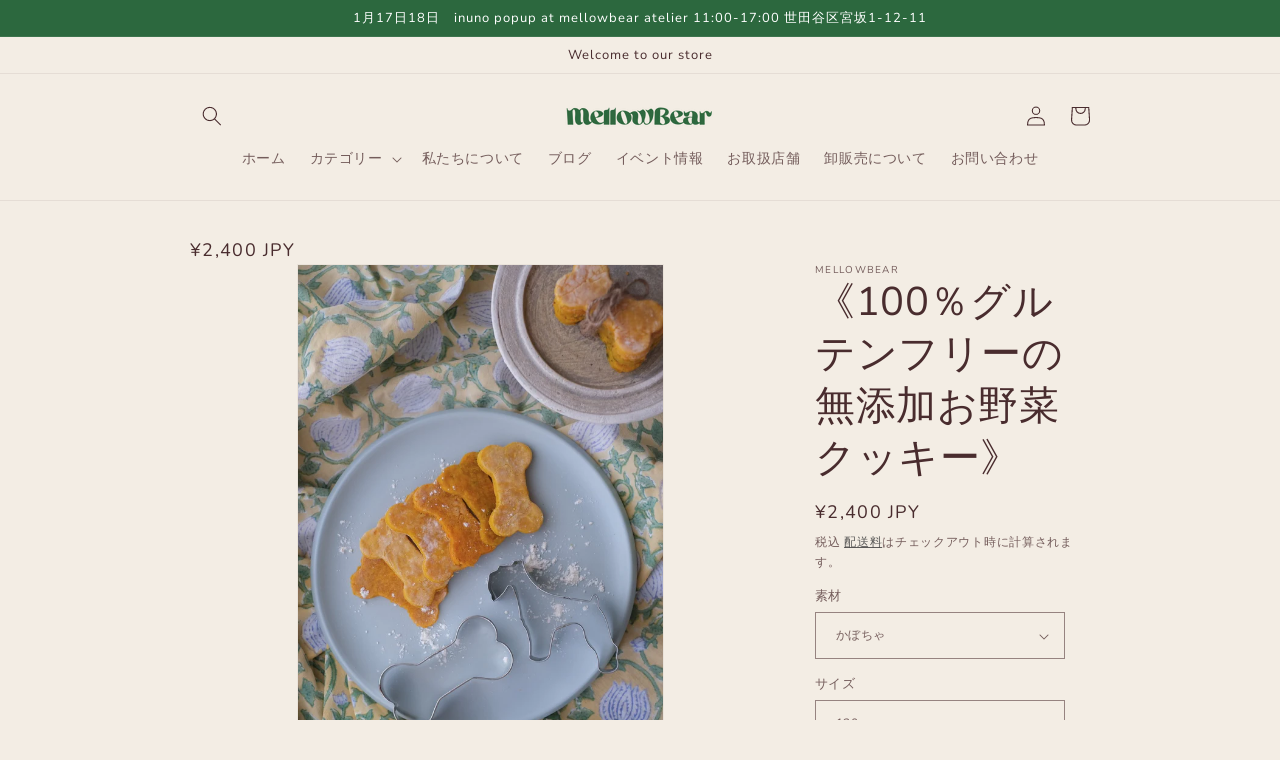

--- FILE ---
content_type: text/html; charset=utf-8
request_url: https://mellowbear.jp/products/100-%E3%82%B0%E3%83%AB%E3%83%86%E3%83%B3%E3%83%95%E3%83%AA%E3%83%BC%E3%81%AE%E7%84%A1%E6%B7%BB%E5%8A%A0%E3%81%8A%E9%87%8E%E8%8F%9C%E3%82%AF%E3%83%83%E3%82%AD%E3%83%BC
body_size: 50561
content:
<!doctype html>
<html class="no-js" lang="ja">
  <head>
 <script type="application/vnd.locksmith+json" data-locksmith>{"version":"v160","locked":false,"initialized":true,"scope":"product","access_granted":true,"access_denied":false,"requires_customer":false,"manual_lock":false,"remote_lock":false,"has_timeout":false,"remote_rendered":null,"hide_resource":false,"hide_links_to_resource":false,"transparent":true,"locks":{"all":[],"opened":[]},"keys":[],"keys_signature":"23bcf495001d1dfa7240c64b7ea137c65e489960106e33cea26751e4ddc8b1a7","state":{"template":"product","theme":149709553922,"product":"100-グルテンフリーの無添加お野菜クッキー","collection":null,"page":null,"blog":null,"article":null,"app":null},"now":1769234433,"path":"\/products\/100-グルテンフリーの無添加お野菜クッキー","locale_root_url":"\/","canonical_url":"https:\/\/mellowbear.jp\/products\/100-%e3%82%b0%e3%83%ab%e3%83%86%e3%83%b3%e3%83%95%e3%83%aa%e3%83%bc%e3%81%ae%e7%84%a1%e6%b7%bb%e5%8a%a0%e3%81%8a%e9%87%8e%e8%8f%9c%e3%82%af%e3%83%83%e3%82%ad%e3%83%bc","customer_id":null,"customer_id_signature":"23bcf495001d1dfa7240c64b7ea137c65e489960106e33cea26751e4ddc8b1a7","cart":null}</script><script data-locksmith>!function(){var require=undefined,reqwest=function(){function succeed(e){var t=protocolRe.exec(e.url);return t=t&&t[1]||context.location.protocol,httpsRe.test(t)?twoHundo.test(e.request.status):!!e.request.response}function handleReadyState(e,t,n){return function(){return e._aborted?n(e.request):e._timedOut?n(e.request,"Request is aborted: timeout"):void(e.request&&4==e.request[readyState]&&(e.request.onreadystatechange=noop,succeed(e)?t(e.request):n(e.request)))}}function setHeaders(e,t){var n,s=t.headers||{};s.Accept=s.Accept||defaultHeaders.accept[t.type]||defaultHeaders.accept["*"];var r="undefined"!=typeof FormData&&t.data instanceof FormData;for(n in!t.crossOrigin&&!s[requestedWith]&&(s[requestedWith]=defaultHeaders.requestedWith),!s[contentType]&&!r&&(s[contentType]=t.contentType||defaultHeaders.contentType),s)s.hasOwnProperty(n)&&"setRequestHeader"in e&&e.setRequestHeader(n,s[n])}function setCredentials(e,t){"undefined"!=typeof t.withCredentials&&"undefined"!=typeof e.withCredentials&&(e.withCredentials=!!t.withCredentials)}function generalCallback(e){lastValue=e}function urlappend(e,t){return e+(/[?]/.test(e)?"&":"?")+t}function handleJsonp(e,t,n,s){var r=uniqid++,o=e.jsonpCallback||"callback",a=e.jsonpCallbackName||reqwest.getcallbackPrefix(r),i=new RegExp("((^|[?]|&)"+o+")=([^&]+)"),l=s.match(i),c=doc.createElement("script"),u=0,p=-1!==navigator.userAgent.indexOf("MSIE 10.0");return l?"?"===l[3]?s=s.replace(i,"$1="+a):a=l[3]:s=urlappend(s,o+"="+a),context[a]=generalCallback,c.type="text/javascript",c.src=s,c.async=!0,"undefined"!=typeof c.onreadystatechange&&!p&&(c.htmlFor=c.id="_reqwest_"+r),c.onload=c.onreadystatechange=function(){if(c[readyState]&&"complete"!==c[readyState]&&"loaded"!==c[readyState]||u)return!1;c.onload=c.onreadystatechange=null,c.onclick&&c.onclick(),t(lastValue),lastValue=undefined,head.removeChild(c),u=1},head.appendChild(c),{abort:function(){c.onload=c.onreadystatechange=null,n({},"Request is aborted: timeout",{}),lastValue=undefined,head.removeChild(c),u=1}}}function getRequest(e,t){var n,s=this.o,r=(s.method||"GET").toUpperCase(),o="string"==typeof s?s:s.url,a=!1!==s.processData&&s.data&&"string"!=typeof s.data?reqwest.toQueryString(s.data):s.data||null,i=!1;return("jsonp"==s.type||"GET"==r)&&a&&(o=urlappend(o,a),a=null),"jsonp"==s.type?handleJsonp(s,e,t,o):((n=s.xhr&&s.xhr(s)||xhr(s)).open(r,o,!1!==s.async),setHeaders(n,s),setCredentials(n,s),context[xDomainRequest]&&n instanceof context[xDomainRequest]?(n.onload=e,n.onerror=t,n.onprogress=function(){},i=!0):n.onreadystatechange=handleReadyState(this,e,t),s.before&&s.before(n),i?setTimeout(function(){n.send(a)},200):n.send(a),n)}function Reqwest(e,t){this.o=e,this.fn=t,init.apply(this,arguments)}function setType(e){return null===e?undefined:e.match("json")?"json":e.match("javascript")?"js":e.match("text")?"html":e.match("xml")?"xml":void 0}function init(o,fn){function complete(e){for(o.timeout&&clearTimeout(self.timeout),self.timeout=null;0<self._completeHandlers.length;)self._completeHandlers.shift()(e)}function success(resp){var type=o.type||resp&&setType(resp.getResponseHeader("Content-Type"));resp="jsonp"!==type?self.request:resp;var filteredResponse=globalSetupOptions.dataFilter(resp.responseText,type),r=filteredResponse;try{resp.responseText=r}catch(e){}if(r)switch(type){case"json":try{resp=context.JSON?context.JSON.parse(r):eval("("+r+")")}catch(err){return error(resp,"Could not parse JSON in response",err)}break;case"js":resp=eval(r);break;case"html":resp=r;break;case"xml":resp=resp.responseXML&&resp.responseXML.parseError&&resp.responseXML.parseError.errorCode&&resp.responseXML.parseError.reason?null:resp.responseXML}for(self._responseArgs.resp=resp,self._fulfilled=!0,fn(resp),self._successHandler(resp);0<self._fulfillmentHandlers.length;)resp=self._fulfillmentHandlers.shift()(resp);complete(resp)}function timedOut(){self._timedOut=!0,self.request.abort()}function error(e,t,n){for(e=self.request,self._responseArgs.resp=e,self._responseArgs.msg=t,self._responseArgs.t=n,self._erred=!0;0<self._errorHandlers.length;)self._errorHandlers.shift()(e,t,n);complete(e)}this.url="string"==typeof o?o:o.url,this.timeout=null,this._fulfilled=!1,this._successHandler=function(){},this._fulfillmentHandlers=[],this._errorHandlers=[],this._completeHandlers=[],this._erred=!1,this._responseArgs={};var self=this;fn=fn||function(){},o.timeout&&(this.timeout=setTimeout(function(){timedOut()},o.timeout)),o.success&&(this._successHandler=function(){o.success.apply(o,arguments)}),o.error&&this._errorHandlers.push(function(){o.error.apply(o,arguments)}),o.complete&&this._completeHandlers.push(function(){o.complete.apply(o,arguments)}),this.request=getRequest.call(this,success,error)}function reqwest(e,t){return new Reqwest(e,t)}function normalize(e){return e?e.replace(/\r?\n/g,"\r\n"):""}function serial(e,t){var n,s,r,o,a=e.name,i=e.tagName.toLowerCase(),l=function(e){e&&!e.disabled&&t(a,normalize(e.attributes.value&&e.attributes.value.specified?e.value:e.text))};if(!e.disabled&&a)switch(i){case"input":/reset|button|image|file/i.test(e.type)||(n=/checkbox/i.test(e.type),s=/radio/i.test(e.type),r=e.value,(!n&&!s||e.checked)&&t(a,normalize(n&&""===r?"on":r)));break;case"textarea":t(a,normalize(e.value));break;case"select":if("select-one"===e.type.toLowerCase())l(0<=e.selectedIndex?e.options[e.selectedIndex]:null);else for(o=0;e.length&&o<e.length;o++)e.options[o].selected&&l(e.options[o])}}function eachFormElement(){var e,t,o=this,n=function(e,t){var n,s,r;for(n=0;n<t.length;n++)for(r=e[byTag](t[n]),s=0;s<r.length;s++)serial(r[s],o)};for(t=0;t<arguments.length;t++)e=arguments[t],/input|select|textarea/i.test(e.tagName)&&serial(e,o),n(e,["input","select","textarea"])}function serializeQueryString(){return reqwest.toQueryString(reqwest.serializeArray.apply(null,arguments))}function serializeHash(){var n={};return eachFormElement.apply(function(e,t){e in n?(n[e]&&!isArray(n[e])&&(n[e]=[n[e]]),n[e].push(t)):n[e]=t},arguments),n}function buildParams(e,t,n,s){var r,o,a,i=/\[\]$/;if(isArray(t))for(o=0;t&&o<t.length;o++)a=t[o],n||i.test(e)?s(e,a):buildParams(e+"["+("object"==typeof a?o:"")+"]",a,n,s);else if(t&&"[object Object]"===t.toString())for(r in t)buildParams(e+"["+r+"]",t[r],n,s);else s(e,t)}var context=this,XHR2;if("window"in context)var doc=document,byTag="getElementsByTagName",head=doc[byTag]("head")[0];else try{XHR2=require("xhr2")}catch(ex){throw new Error("Peer dependency `xhr2` required! Please npm install xhr2")}var httpsRe=/^http/,protocolRe=/(^\w+):\/\//,twoHundo=/^(20\d|1223)$/,readyState="readyState",contentType="Content-Type",requestedWith="X-Requested-With",uniqid=0,callbackPrefix="reqwest_"+ +new Date,lastValue,xmlHttpRequest="XMLHttpRequest",xDomainRequest="XDomainRequest",noop=function(){},isArray="function"==typeof Array.isArray?Array.isArray:function(e){return e instanceof Array},defaultHeaders={contentType:"application/x-www-form-urlencoded",requestedWith:xmlHttpRequest,accept:{"*":"text/javascript, text/html, application/xml, text/xml, */*",xml:"application/xml, text/xml",html:"text/html",text:"text/plain",json:"application/json, text/javascript",js:"application/javascript, text/javascript"}},xhr=function(e){if(!0!==e.crossOrigin)return context[xmlHttpRequest]?new XMLHttpRequest:XHR2?new XHR2:new ActiveXObject("Microsoft.XMLHTTP");var t=context[xmlHttpRequest]?new XMLHttpRequest:null;if(t&&"withCredentials"in t)return t;if(context[xDomainRequest])return new XDomainRequest;throw new Error("Browser does not support cross-origin requests")},globalSetupOptions={dataFilter:function(e){return e}};return Reqwest.prototype={abort:function(){this._aborted=!0,this.request.abort()},retry:function(){init.call(this,this.o,this.fn)},then:function(e,t){return e=e||function(){},t=t||function(){},this._fulfilled?this._responseArgs.resp=e(this._responseArgs.resp):this._erred?t(this._responseArgs.resp,this._responseArgs.msg,this._responseArgs.t):(this._fulfillmentHandlers.push(e),this._errorHandlers.push(t)),this},always:function(e){return this._fulfilled||this._erred?e(this._responseArgs.resp):this._completeHandlers.push(e),this},fail:function(e){return this._erred?e(this._responseArgs.resp,this._responseArgs.msg,this._responseArgs.t):this._errorHandlers.push(e),this},"catch":function(e){return this.fail(e)}},reqwest.serializeArray=function(){var n=[];return eachFormElement.apply(function(e,t){n.push({name:e,value:t})},arguments),n},reqwest.serialize=function(){if(0===arguments.length)return"";var e,t=Array.prototype.slice.call(arguments,0);return(e=t.pop())&&e.nodeType&&t.push(e)&&(e=null),e&&(e=e.type),("map"==e?serializeHash:"array"==e?reqwest.serializeArray:serializeQueryString).apply(null,t)},reqwest.toQueryString=function(e,t){var n,s,r=t||!1,o=[],a=encodeURIComponent,i=function(e,t){t="function"==typeof t?t():null==t?"":t,o[o.length]=a(e)+"="+a(t)};if(isArray(e))for(s=0;e&&s<e.length;s++)i(e[s].name,e[s].value);else for(n in e)e.hasOwnProperty(n)&&buildParams(n,e[n],r,i);return o.join("&").replace(/%20/g,"+")},reqwest.getcallbackPrefix=function(){return callbackPrefix},reqwest.compat=function(e,t){return e&&(e.type&&(e.method=e.type)&&delete e.type,e.dataType&&(e.type=e.dataType),e.jsonpCallback&&(e.jsonpCallbackName=e.jsonpCallback)&&delete e.jsonpCallback,e.jsonp&&(e.jsonpCallback=e.jsonp)),new Reqwest(e,t)},reqwest.ajaxSetup=function(e){for(var t in e=e||{})globalSetupOptions[t]=e[t]},reqwest}();
/*!
  * Reqwest! A general purpose XHR connection manager
  * license MIT (c) Dustin Diaz 2015
  * https://github.com/ded/reqwest
  */!function(){var a=window.Locksmith={},e=document.querySelector('script[type="application/vnd.locksmith+json"]'),n=e&&e.innerHTML;if(a.state={},a.util={},a.loading=!1,n)try{a.state=JSON.parse(n)}catch(u){}if(document.addEventListener&&document.querySelector){var s,r,o,t=[76,79,67,75,83,77,73,84,72,49,49],i=function(){r=t.slice(0)},l="style",c=function(e){e&&27!==e.keyCode&&"click"!==e.type||(document.removeEventListener("keydown",c),document.removeEventListener("click",c),s&&document.body.removeChild(s),s=null)};i(),document.addEventListener("keyup",function(e){if(e.keyCode===r[0]){if(clearTimeout(o),r.shift(),0<r.length)return void(o=setTimeout(i,1e3));i(),c(),(s=document.createElement("div"))[l].width="50%",s[l].maxWidth="1000px",s[l].height="85%",s[l].border="1px rgba(0, 0, 0, 0.2) solid",s[l].background="rgba(255, 255, 255, 0.99)",s[l].borderRadius="4px",s[l].position="fixed",s[l].top="50%",s[l].left="50%",s[l].transform="translateY(-50%) translateX(-50%)",s[l].boxShadow="0 2px 5px rgba(0, 0, 0, 0.3), 0 0 100vh 100vw rgba(0, 0, 0, 0.5)",s[l].zIndex="2147483645";var t=document.createElement("textarea");t.value=JSON.stringify(JSON.parse(n),null,2),t[l].border="none",t[l].display="block",t[l].boxSizing="border-box",t[l].width="100%",t[l].height="100%",t[l].background="transparent",t[l].padding="22px",t[l].fontFamily="monospace",t[l].fontSize="14px",t[l].color="#333",t[l].resize="none",t[l].outline="none",t.readOnly=!0,s.appendChild(t),document.body.appendChild(s),t.addEventListener("click",function(e){e.stopImmediatePropagation()}),t.select(),document.addEventListener("keydown",c),document.addEventListener("click",c)}})}a.isEmbedded=-1!==window.location.search.indexOf("_ab=0&_fd=0&_sc=1"),a.path=a.state.path||window.location.pathname,a.basePath=a.state.locale_root_url.concat("/apps/locksmith").replace(/^\/\//,"/"),a.reloading=!1,a.util.console=window.console||{log:function(){},error:function(){}},a.util.makeUrl=function(e,t){var n,s=a.basePath+e,r=[],o=a.cache();for(n in o)r.push(n+"="+encodeURIComponent(o[n]));for(n in t)r.push(n+"="+encodeURIComponent(t[n]));return a.state.customer_id&&(r.push("customer_id="+encodeURIComponent(a.state.customer_id)),r.push("customer_id_signature="+encodeURIComponent(a.state.customer_id_signature))),s+=(-1===s.indexOf("?")?"?":"&")+r.join("&")},a._initializeCallbacks=[],a.on=function(e,t){if("initialize"!==e)throw'Locksmith.on() currently only supports the "initialize" event';a._initializeCallbacks.push(t)},a.initializeSession=function(e){if(!a.isEmbedded){var t=!1,n=!0,s=!0;(e=e||{}).silent&&(s=n=!(t=!0)),a.ping({silent:t,spinner:n,reload:s,callback:function(){a._initializeCallbacks.forEach(function(e){e()})}})}},a.cache=function(e){var t={};try{var n=function r(e){return(document.cookie.match("(^|; )"+e+"=([^;]*)")||0)[2]};t=JSON.parse(decodeURIComponent(n("locksmith-params")||"{}"))}catch(u){}if(e){for(var s in e)t[s]=e[s];document.cookie="locksmith-params=; expires=Thu, 01 Jan 1970 00:00:00 GMT; path=/",document.cookie="locksmith-params="+encodeURIComponent(JSON.stringify(t))+"; path=/"}return t},a.cache.cart=a.state.cart,a.cache.cartLastSaved=null,a.params=a.cache(),a.util.reload=function(){a.reloading=!0;try{window.location.href=window.location.href.replace(/#.*/,"")}catch(u){a.util.console.error("Preferred reload method failed",u),window.location.reload()}},a.cache.saveCart=function(e){if(!a.cache.cart||a.cache.cart===a.cache.cartLastSaved)return e?e():null;var t=a.cache.cartLastSaved;a.cache.cartLastSaved=a.cache.cart,reqwest({url:"/cart/update.json",method:"post",type:"json",data:{attributes:{locksmith:a.cache.cart}},complete:e,error:function(e){if(a.cache.cartLastSaved=t,!a.reloading)throw e}})},a.util.spinnerHTML='<style>body{background:#FFF}@keyframes spin{from{transform:rotate(0deg)}to{transform:rotate(360deg)}}#loading{display:flex;width:100%;height:50vh;color:#777;align-items:center;justify-content:center}#loading .spinner{display:block;animation:spin 600ms linear infinite;position:relative;width:50px;height:50px}#loading .spinner-ring{stroke:currentColor;stroke-dasharray:100%;stroke-width:2px;stroke-linecap:round;fill:none}</style><div id="loading"><div class="spinner"><svg width="100%" height="100%"><svg preserveAspectRatio="xMinYMin"><circle class="spinner-ring" cx="50%" cy="50%" r="45%"></circle></svg></svg></div></div>',a.util.clobberBody=function(e){document.body.innerHTML=e},a.util.clobberDocument=function(e){e.responseText&&(e=e.responseText),document.documentElement&&document.removeChild(document.documentElement);var t=document.open("text/html","replace");t.writeln(e),t.close(),setTimeout(function(){var e=t.querySelector("[autofocus]");e&&e.focus()},100)},a.util.serializeForm=function(e){if(e&&"FORM"===e.nodeName){var t,n,s={};for(t=e.elements.length-1;0<=t;t-=1)if(""!==e.elements[t].name)switch(e.elements[t].nodeName){case"INPUT":switch(e.elements[t].type){default:case"text":case"hidden":case"password":case"button":case"reset":case"submit":s[e.elements[t].name]=e.elements[t].value;break;case"checkbox":case"radio":e.elements[t].checked&&(s[e.elements[t].name]=e.elements[t].value);break;case"file":}break;case"TEXTAREA":s[e.elements[t].name]=e.elements[t].value;break;case"SELECT":switch(e.elements[t].type){case"select-one":s[e.elements[t].name]=e.elements[t].value;break;case"select-multiple":for(n=e.elements[t].options.length-1;0<=n;n-=1)e.elements[t].options[n].selected&&(s[e.elements[t].name]=e.elements[t].options[n].value)}break;case"BUTTON":switch(e.elements[t].type){case"reset":case"submit":case"button":s[e.elements[t].name]=e.elements[t].value}}return s}},a.util.on=function(e,o,a,t){t=t||document;var i="locksmith-"+e+o,n=function(e){var t=e.target,n=e.target.parentElement,s=t.className.baseVal||t.className||"",r=n.className.baseVal||n.className||"";("string"==typeof s&&-1!==s.split(/\s+/).indexOf(o)||"string"==typeof r&&-1!==r.split(/\s+/).indexOf(o))&&!e[i]&&(e[i]=!0,a(e))};t.attachEvent?t.attachEvent(e,n):t.addEventListener(e,n,!1)},a.util.enableActions=function(e){a.util.on("click","locksmith-action",function(e){e.preventDefault();var t=e.target;t.dataset.confirmWith&&!confirm(t.dataset.confirmWith)||(t.disabled=!0,t.innerText=t.dataset.disableWith,a.post("/action",t.dataset.locksmithParams,{spinner:!1,type:"text",success:function(e){(e=JSON.parse(e.responseText)).message&&alert(e.message),a.util.reload()}}))},e)},a.util.inject=function(e,t){var n=["data","locksmith","append"];if(-1!==t.indexOf(n.join("-"))){var s=document.createElement("div");s.innerHTML=t,e.appendChild(s)}else e.innerHTML=t;var r,o,a=e.querySelectorAll("script");for(o=0;o<a.length;++o){r=a[o];var i=document.createElement("script");if(r.type&&(i.type=r.type),r.src)i.src=r.src;else{var l=document.createTextNode(r.innerHTML);i.appendChild(l)}e.appendChild(i)}var c=e.querySelector("[autofocus]");c&&c.focus()},a.post=function(e,t,n){!1!==(n=n||{}).spinner&&a.util.clobberBody(a.util.spinnerHTML);var s={};n.container===document?(s.layout=1,n.success=function(e){document.getElementById(n.container);a.util.clobberDocument(e)}):n.container&&(s.layout=0,n.success=function(e){var t=document.getElementById(n.container);a.util.inject(t,e),t.id===t.firstChild.id&&t.parentElement.replaceChild(t.firstChild,t)}),n.form_type&&(t.form_type=n.form_type),a.loading=!0;var r=a.util.makeUrl(e,s);reqwest({url:r,method:"post",type:n.type||"html",data:t,complete:function(){a.loading=!1},error:function(e){if(!a.reloading)if("dashboard.weglot.com"!==window.location.host){if(!n.silent)throw alert("Something went wrong! Please refresh and try again."),e;console.error(e)}else console.error(e)},success:n.success||a.util.clobberDocument})},a.postResource=function(e,t){e.path=a.path,e.search=window.location.search,e.state=a.state,e.passcode&&(e.passcode=e.passcode.trim()),e.email&&(e.email=e.email.trim()),e.state.cart=a.cache.cart,e.locksmith_json=a.jsonTag,e.locksmith_json_signature=a.jsonTagSignature,a.post("/resource",e,t)},a.ping=function(e){if(!a.isEmbedded){e=e||{};a.post("/ping",{path:a.path,search:window.location.search,state:a.state},{spinner:!!e.spinner,silent:"undefined"==typeof e.silent||e.silent,type:"text",success:function(e){(e=JSON.parse(e.responseText)).messages&&0<e.messages.length&&a.showMessages(e.messages)}})}},a.timeoutMonitor=function(){var e=a.cache.cart;a.ping({callback:function(){e!==a.cache.cart||setTimeout(function(){a.timeoutMonitor()},6e4)}})},a.showMessages=function(e){var t=document.createElement("div");t.style.position="fixed",t.style.left=0,t.style.right=0,t.style.bottom="-50px",t.style.opacity=0,t.style.background="#191919",t.style.color="#ddd",t.style.transition="bottom 0.2s, opacity 0.2s",t.style.zIndex=999999,t.innerHTML="        <style>          .locksmith-ab .locksmith-b { display: none; }          .locksmith-ab.toggled .locksmith-b { display: flex; }          .locksmith-ab.toggled .locksmith-a { display: none; }          .locksmith-flex { display: flex; flex-wrap: wrap; justify-content: space-between; align-items: center; padding: 10px 20px; }          .locksmith-message + .locksmith-message { border-top: 1px #555 solid; }          .locksmith-message a { color: inherit; font-weight: bold; }          .locksmith-message a:hover { color: inherit; opacity: 0.8; }          a.locksmith-ab-toggle { font-weight: inherit; text-decoration: underline; }          .locksmith-text { flex-grow: 1; }          .locksmith-cta { flex-grow: 0; text-align: right; }          .locksmith-cta button { transform: scale(0.8); transform-origin: left; }          .locksmith-cta > * { display: block; }          .locksmith-cta > * + * { margin-top: 10px; }          .locksmith-message a.locksmith-close { flex-grow: 0; text-decoration: none; margin-left: 15px; font-size: 30px; font-family: monospace; display: block; padding: 2px 10px; }                    @media screen and (max-width: 600px) {            .locksmith-wide-only { display: none !important; }            .locksmith-flex { padding: 0 15px; }            .locksmith-flex > * { margin-top: 5px; margin-bottom: 5px; }            .locksmith-cta { text-align: left; }          }                    @media screen and (min-width: 601px) {            .locksmith-narrow-only { display: none !important; }          }        </style>      "+e.map(function(e){return'<div class="locksmith-message">'+e+"</div>"}).join(""),document.body.appendChild(t),document.body.style.position="relative",document.body.parentElement.style.paddingBottom=t.offsetHeight+"px",setTimeout(function(){t.style.bottom=0,t.style.opacity=1},50),a.util.on("click","locksmith-ab-toggle",function(e){e.preventDefault();for(var t=e.target.parentElement;-1===t.className.split(" ").indexOf("locksmith-ab");)t=t.parentElement;-1!==t.className.split(" ").indexOf("toggled")?t.className=t.className.replace("toggled",""):t.className=t.className+" toggled"}),a.util.enableActions(t)}}()}();</script>
      <script data-locksmith>Locksmith.cache.cart=null</script>


  <script data-locksmith>Locksmith.jsonTag="\u003cscript type=\"application\/vnd.locksmith+json\" data-locksmith\u003e{\"version\":\"v160\",\"locked\":false,\"initialized\":true,\"scope\":\"product\",\"access_granted\":true,\"access_denied\":false,\"requires_customer\":false,\"manual_lock\":false,\"remote_lock\":false,\"has_timeout\":false,\"remote_rendered\":null,\"hide_resource\":false,\"hide_links_to_resource\":false,\"transparent\":true,\"locks\":{\"all\":[],\"opened\":[]},\"keys\":[],\"keys_signature\":\"23bcf495001d1dfa7240c64b7ea137c65e489960106e33cea26751e4ddc8b1a7\",\"state\":{\"template\":\"product\",\"theme\":149709553922,\"product\":\"100-グルテンフリーの無添加お野菜クッキー\",\"collection\":null,\"page\":null,\"blog\":null,\"article\":null,\"app\":null},\"now\":1769234433,\"path\":\"\\\/products\\\/100-グルテンフリーの無添加お野菜クッキー\",\"locale_root_url\":\"\\\/\",\"canonical_url\":\"https:\\\/\\\/mellowbear.jp\\\/products\\\/100-%e3%82%b0%e3%83%ab%e3%83%86%e3%83%b3%e3%83%95%e3%83%aa%e3%83%bc%e3%81%ae%e7%84%a1%e6%b7%bb%e5%8a%a0%e3%81%8a%e9%87%8e%e8%8f%9c%e3%82%af%e3%83%83%e3%82%ad%e3%83%bc\",\"customer_id\":null,\"customer_id_signature\":\"23bcf495001d1dfa7240c64b7ea137c65e489960106e33cea26751e4ddc8b1a7\",\"cart\":null}\u003c\/script\u003e";Locksmith.jsonTagSignature="9c663429070b9c045d17d404c2d76b614e630f03d56be4eda5a04fd53ceaa729"</script>

 
<meta charset="utf-8">
    <meta http-equiv="X-UA-Compatible" content="IE=edge">
    <meta name="viewport" content="width=device-width,initial-scale=1">
    <meta name="theme-color" content="">
    <link rel="canonical" href="https://mellowbear.jp/products/100-%e3%82%b0%e3%83%ab%e3%83%86%e3%83%b3%e3%83%95%e3%83%aa%e3%83%bc%e3%81%ae%e7%84%a1%e6%b7%bb%e5%8a%a0%e3%81%8a%e9%87%8e%e8%8f%9c%e3%82%af%e3%83%83%e3%82%ad%e3%83%bc">
    <link rel="preconnect" href="https://cdn.shopify.com" crossorigin><link rel="preconnect" href="https://fonts.shopifycdn.com" crossorigin><title>
      《100％グルテンフリーの無添加お野菜クッキー》
 &ndash; mellowbear　</title>

    
<meta name="description" content="《100％グルテンフリーの無添加お野菜クッキー》ふわっと香り、香ばしいお野菜の匂いと お野菜の優しい甘みが特徴的な、印象派のクッキーです。 小麦粉でアレルギーが出るわんちゃんにも安心の100%グルテンフリーで無添加。mellowbearのおやつはできるだけシンプルに。材料もお野菜と、米粉、米油のみ。無駄なものは何も入っておりません。お野菜は、まだまだ美味しく食べられるのに捨てられるフードロスのお野菜を一部活用しております。しっかりと硬さのあるクッキーなので、小さいわんちゃんや、高齢のワンちゃんには小さく折ってあげてください。大型犬や、歯に自信があるわんちゃんは、飼い主さんが、しっかり確認しながら、歯のトレーニングとしてしっかり噛んで">


    

<meta property="og:site_name" content="mellowbear　">
<meta property="og:url" content="https://mellowbear.jp/products/100-%e3%82%b0%e3%83%ab%e3%83%86%e3%83%b3%e3%83%95%e3%83%aa%e3%83%bc%e3%81%ae%e7%84%a1%e6%b7%bb%e5%8a%a0%e3%81%8a%e9%87%8e%e8%8f%9c%e3%82%af%e3%83%83%e3%82%ad%e3%83%bc"><meta property="og:title" content="《100％グルテンフリーの無添加お野菜クッキー》">
<meta property="og:type" content="product">
<meta property="og:description" content="《100％グルテンフリーの無添加お野菜クッキー》ふわっと香り、香ばしいお野菜の匂いと お野菜の優しい甘みが特徴的な、印象派のクッキーです。 小麦粉でアレルギーが出るわんちゃんにも安心の100%グルテンフリーで無添加。mellowbearのおやつはできるだけシンプルに。材料もお野菜と、米粉、米油のみ。無駄なものは何も入っておりません。お野菜は、まだまだ美味しく食べられるのに捨てられるフードロスのお野菜を一部活用しております。しっかりと硬さのあるクッキーなので、小さいわんちゃんや、高齢のワンちゃんには小さく折ってあげてください。大型犬や、歯に自信があるわんちゃんは、飼い主さんが、しっかり確認しながら、歯のトレーニングとしてしっかり噛んで">
<meta property="og:image" content="http://mellowbear.jp/cdn/shop/products/LINE_ALBUM_220510_40.jpg?v=1671864178">
<meta property="og:image:secure_url" content="https://mellowbear.jp/cdn/shop/products/LINE_ALBUM_220510_40.jpg?v=1671864178">
<meta property="og:image:width" content="1044">
  <meta property="og:image:height" content="1568"><meta property="og:price:amount" content="1,200">
<meta property="og:price:currency" content="JPY">
<meta name="twitter:card" content="summary_large_image"><meta name="twitter:title" content="《100％グルテンフリーの無添加お野菜クッキー》">
<meta name="twitter:description" content="《100％グルテンフリーの無添加お野菜クッキー》ふわっと香り、香ばしいお野菜の匂いと お野菜の優しい甘みが特徴的な、印象派のクッキーです。 小麦粉でアレルギーが出るわんちゃんにも安心の100%グルテンフリーで無添加。mellowbearのおやつはできるだけシンプルに。材料もお野菜と、米粉、米油のみ。無駄なものは何も入っておりません。お野菜は、まだまだ美味しく食べられるのに捨てられるフードロスのお野菜を一部活用しております。しっかりと硬さのあるクッキーなので、小さいわんちゃんや、高齢のワンちゃんには小さく折ってあげてください。大型犬や、歯に自信があるわんちゃんは、飼い主さんが、しっかり確認しながら、歯のトレーニングとしてしっかり噛んで">


    <script src="//mellowbear.jp/cdn/shop/t/32/assets/constants.js?v=95358004781563950421742991538" defer="defer"></script>
    <script src="//mellowbear.jp/cdn/shop/t/32/assets/pubsub.js?v=2921868252632587581742991538" defer="defer"></script>
    <script src="//mellowbear.jp/cdn/shop/t/32/assets/global.js?v=127210358271191040921742991538" defer="defer"></script>
    <script>window.performance && window.performance.mark && window.performance.mark('shopify.content_for_header.start');</script><meta name="facebook-domain-verification" content="v6onh0vionknlyabizebyqwrlp0vk3">
<meta name="google-site-verification" content="3IDmL9TkIMGmaujcijmPD_fdzjBtNcRqGWGbMNHP4XQ">
<meta id="shopify-digital-wallet" name="shopify-digital-wallet" content="/64396525826/digital_wallets/dialog">
<meta name="shopify-checkout-api-token" content="9eee935eefff35de7c09f3fc424c32b9">
<meta id="in-context-paypal-metadata" data-shop-id="64396525826" data-venmo-supported="false" data-environment="production" data-locale="ja_JP" data-paypal-v4="true" data-currency="JPY">
<link rel="alternate" type="application/json+oembed" href="https://mellowbear.jp/products/100-%e3%82%b0%e3%83%ab%e3%83%86%e3%83%b3%e3%83%95%e3%83%aa%e3%83%bc%e3%81%ae%e7%84%a1%e6%b7%bb%e5%8a%a0%e3%81%8a%e9%87%8e%e8%8f%9c%e3%82%af%e3%83%83%e3%82%ad%e3%83%bc.oembed">
<script async="async" src="/checkouts/internal/preloads.js?locale=ja-JP"></script>
<link rel="preconnect" href="https://shop.app" crossorigin="anonymous">
<script async="async" src="https://shop.app/checkouts/internal/preloads.js?locale=ja-JP&shop_id=64396525826" crossorigin="anonymous"></script>
<script id="apple-pay-shop-capabilities" type="application/json">{"shopId":64396525826,"countryCode":"JP","currencyCode":"JPY","merchantCapabilities":["supports3DS"],"merchantId":"gid:\/\/shopify\/Shop\/64396525826","merchantName":"mellowbear　","requiredBillingContactFields":["postalAddress","email"],"requiredShippingContactFields":["postalAddress","email"],"shippingType":"shipping","supportedNetworks":["visa","masterCard","amex","jcb","discover"],"total":{"type":"pending","label":"mellowbear　","amount":"1.00"},"shopifyPaymentsEnabled":true,"supportsSubscriptions":true}</script>
<script id="shopify-features" type="application/json">{"accessToken":"9eee935eefff35de7c09f3fc424c32b9","betas":["rich-media-storefront-analytics"],"domain":"mellowbear.jp","predictiveSearch":false,"shopId":64396525826,"locale":"ja"}</script>
<script>var Shopify = Shopify || {};
Shopify.shop = "mellowbear-tokyo.myshopify.com";
Shopify.locale = "ja";
Shopify.currency = {"active":"JPY","rate":"1.0"};
Shopify.country = "JP";
Shopify.theme = {"name":"Latest - メディアコンテンツの追加","id":149709553922,"schema_name":"Dawn","schema_version":"9.0.0","theme_store_id":887,"role":"main"};
Shopify.theme.handle = "null";
Shopify.theme.style = {"id":null,"handle":null};
Shopify.cdnHost = "mellowbear.jp/cdn";
Shopify.routes = Shopify.routes || {};
Shopify.routes.root = "/";</script>
<script type="module">!function(o){(o.Shopify=o.Shopify||{}).modules=!0}(window);</script>
<script>!function(o){function n(){var o=[];function n(){o.push(Array.prototype.slice.apply(arguments))}return n.q=o,n}var t=o.Shopify=o.Shopify||{};t.loadFeatures=n(),t.autoloadFeatures=n()}(window);</script>
<script>
  window.ShopifyPay = window.ShopifyPay || {};
  window.ShopifyPay.apiHost = "shop.app\/pay";
  window.ShopifyPay.redirectState = null;
</script>
<script id="shop-js-analytics" type="application/json">{"pageType":"product"}</script>
<script defer="defer" async type="module" src="//mellowbear.jp/cdn/shopifycloud/shop-js/modules/v2/client.init-shop-cart-sync_0MstufBG.ja.esm.js"></script>
<script defer="defer" async type="module" src="//mellowbear.jp/cdn/shopifycloud/shop-js/modules/v2/chunk.common_jll-23Z1.esm.js"></script>
<script defer="defer" async type="module" src="//mellowbear.jp/cdn/shopifycloud/shop-js/modules/v2/chunk.modal_HXih6-AF.esm.js"></script>
<script type="module">
  await import("//mellowbear.jp/cdn/shopifycloud/shop-js/modules/v2/client.init-shop-cart-sync_0MstufBG.ja.esm.js");
await import("//mellowbear.jp/cdn/shopifycloud/shop-js/modules/v2/chunk.common_jll-23Z1.esm.js");
await import("//mellowbear.jp/cdn/shopifycloud/shop-js/modules/v2/chunk.modal_HXih6-AF.esm.js");

  window.Shopify.SignInWithShop?.initShopCartSync?.({"fedCMEnabled":true,"windoidEnabled":true});

</script>
<script>
  window.Shopify = window.Shopify || {};
  if (!window.Shopify.featureAssets) window.Shopify.featureAssets = {};
  window.Shopify.featureAssets['shop-js'] = {"shop-cart-sync":["modules/v2/client.shop-cart-sync_DN7iwvRY.ja.esm.js","modules/v2/chunk.common_jll-23Z1.esm.js","modules/v2/chunk.modal_HXih6-AF.esm.js"],"init-fed-cm":["modules/v2/client.init-fed-cm_DmZOWWut.ja.esm.js","modules/v2/chunk.common_jll-23Z1.esm.js","modules/v2/chunk.modal_HXih6-AF.esm.js"],"shop-cash-offers":["modules/v2/client.shop-cash-offers_HFfvn_Gz.ja.esm.js","modules/v2/chunk.common_jll-23Z1.esm.js","modules/v2/chunk.modal_HXih6-AF.esm.js"],"shop-login-button":["modules/v2/client.shop-login-button_BVN3pvk0.ja.esm.js","modules/v2/chunk.common_jll-23Z1.esm.js","modules/v2/chunk.modal_HXih6-AF.esm.js"],"pay-button":["modules/v2/client.pay-button_CyS_4GVi.ja.esm.js","modules/v2/chunk.common_jll-23Z1.esm.js","modules/v2/chunk.modal_HXih6-AF.esm.js"],"shop-button":["modules/v2/client.shop-button_zh22db91.ja.esm.js","modules/v2/chunk.common_jll-23Z1.esm.js","modules/v2/chunk.modal_HXih6-AF.esm.js"],"avatar":["modules/v2/client.avatar_BTnouDA3.ja.esm.js"],"init-windoid":["modules/v2/client.init-windoid_BlVJIuJ5.ja.esm.js","modules/v2/chunk.common_jll-23Z1.esm.js","modules/v2/chunk.modal_HXih6-AF.esm.js"],"init-shop-for-new-customer-accounts":["modules/v2/client.init-shop-for-new-customer-accounts_BqzwtUK7.ja.esm.js","modules/v2/client.shop-login-button_BVN3pvk0.ja.esm.js","modules/v2/chunk.common_jll-23Z1.esm.js","modules/v2/chunk.modal_HXih6-AF.esm.js"],"init-shop-email-lookup-coordinator":["modules/v2/client.init-shop-email-lookup-coordinator_DKDv3hKi.ja.esm.js","modules/v2/chunk.common_jll-23Z1.esm.js","modules/v2/chunk.modal_HXih6-AF.esm.js"],"init-shop-cart-sync":["modules/v2/client.init-shop-cart-sync_0MstufBG.ja.esm.js","modules/v2/chunk.common_jll-23Z1.esm.js","modules/v2/chunk.modal_HXih6-AF.esm.js"],"shop-toast-manager":["modules/v2/client.shop-toast-manager_BkVvTGW3.ja.esm.js","modules/v2/chunk.common_jll-23Z1.esm.js","modules/v2/chunk.modal_HXih6-AF.esm.js"],"init-customer-accounts":["modules/v2/client.init-customer-accounts_CZbUHFPX.ja.esm.js","modules/v2/client.shop-login-button_BVN3pvk0.ja.esm.js","modules/v2/chunk.common_jll-23Z1.esm.js","modules/v2/chunk.modal_HXih6-AF.esm.js"],"init-customer-accounts-sign-up":["modules/v2/client.init-customer-accounts-sign-up_C0QA8nCd.ja.esm.js","modules/v2/client.shop-login-button_BVN3pvk0.ja.esm.js","modules/v2/chunk.common_jll-23Z1.esm.js","modules/v2/chunk.modal_HXih6-AF.esm.js"],"shop-follow-button":["modules/v2/client.shop-follow-button_CSkbpFfm.ja.esm.js","modules/v2/chunk.common_jll-23Z1.esm.js","modules/v2/chunk.modal_HXih6-AF.esm.js"],"checkout-modal":["modules/v2/client.checkout-modal_rYdHFJTE.ja.esm.js","modules/v2/chunk.common_jll-23Z1.esm.js","modules/v2/chunk.modal_HXih6-AF.esm.js"],"shop-login":["modules/v2/client.shop-login_DeXIozZF.ja.esm.js","modules/v2/chunk.common_jll-23Z1.esm.js","modules/v2/chunk.modal_HXih6-AF.esm.js"],"lead-capture":["modules/v2/client.lead-capture_DGEoeVgo.ja.esm.js","modules/v2/chunk.common_jll-23Z1.esm.js","modules/v2/chunk.modal_HXih6-AF.esm.js"],"payment-terms":["modules/v2/client.payment-terms_BXPcfuME.ja.esm.js","modules/v2/chunk.common_jll-23Z1.esm.js","modules/v2/chunk.modal_HXih6-AF.esm.js"]};
</script>
<script>(function() {
  var isLoaded = false;
  function asyncLoad() {
    if (isLoaded) return;
    isLoaded = true;
    var urls = ["https:\/\/subscription-script2-pr.firebaseapp.com\/script.js?shop=mellowbear-tokyo.myshopify.com","https:\/\/cdn-bundler.nice-team.net\/app\/js\/bundler.js?shop=mellowbear-tokyo.myshopify.com","https:\/\/js.smile.io\/v1\/smile-shopify.js?shop=mellowbear-tokyo.myshopify.com"];
    for (var i = 0; i < urls.length; i++) {
      var s = document.createElement('script');
      s.type = 'text/javascript';
      s.async = true;
      s.src = urls[i];
      var x = document.getElementsByTagName('script')[0];
      x.parentNode.insertBefore(s, x);
    }
  };
  if(window.attachEvent) {
    window.attachEvent('onload', asyncLoad);
  } else {
    window.addEventListener('load', asyncLoad, false);
  }
})();</script>
<script id="__st">var __st={"a":64396525826,"offset":32400,"reqid":"e4c20aa5-9c72-4bc9-9ebc-d41bcca2b3fd-1769234432","pageurl":"mellowbear.jp\/products\/100-%E3%82%B0%E3%83%AB%E3%83%86%E3%83%B3%E3%83%95%E3%83%AA%E3%83%BC%E3%81%AE%E7%84%A1%E6%B7%BB%E5%8A%A0%E3%81%8A%E9%87%8E%E8%8F%9C%E3%82%AF%E3%83%83%E3%82%AD%E3%83%BC","u":"8503e5f4ec4c","p":"product","rtyp":"product","rid":7689487024386};</script>
<script>window.ShopifyPaypalV4VisibilityTracking = true;</script>
<script id="captcha-bootstrap">!function(){'use strict';const t='contact',e='account',n='new_comment',o=[[t,t],['blogs',n],['comments',n],[t,'customer']],c=[[e,'customer_login'],[e,'guest_login'],[e,'recover_customer_password'],[e,'create_customer']],r=t=>t.map((([t,e])=>`form[action*='/${t}']:not([data-nocaptcha='true']) input[name='form_type'][value='${e}']`)).join(','),a=t=>()=>t?[...document.querySelectorAll(t)].map((t=>t.form)):[];function s(){const t=[...o],e=r(t);return a(e)}const i='password',u='form_key',d=['recaptcha-v3-token','g-recaptcha-response','h-captcha-response',i],f=()=>{try{return window.sessionStorage}catch{return}},m='__shopify_v',_=t=>t.elements[u];function p(t,e,n=!1){try{const o=window.sessionStorage,c=JSON.parse(o.getItem(e)),{data:r}=function(t){const{data:e,action:n}=t;return t[m]||n?{data:e,action:n}:{data:t,action:n}}(c);for(const[e,n]of Object.entries(r))t.elements[e]&&(t.elements[e].value=n);n&&o.removeItem(e)}catch(o){console.error('form repopulation failed',{error:o})}}const l='form_type',E='cptcha';function T(t){t.dataset[E]=!0}const w=window,h=w.document,L='Shopify',v='ce_forms',y='captcha';let A=!1;((t,e)=>{const n=(g='f06e6c50-85a8-45c8-87d0-21a2b65856fe',I='https://cdn.shopify.com/shopifycloud/storefront-forms-hcaptcha/ce_storefront_forms_captcha_hcaptcha.v1.5.2.iife.js',D={infoText:'hCaptchaによる保護',privacyText:'プライバシー',termsText:'利用規約'},(t,e,n)=>{const o=w[L][v],c=o.bindForm;if(c)return c(t,g,e,D).then(n);var r;o.q.push([[t,g,e,D],n]),r=I,A||(h.body.append(Object.assign(h.createElement('script'),{id:'captcha-provider',async:!0,src:r})),A=!0)});var g,I,D;w[L]=w[L]||{},w[L][v]=w[L][v]||{},w[L][v].q=[],w[L][y]=w[L][y]||{},w[L][y].protect=function(t,e){n(t,void 0,e),T(t)},Object.freeze(w[L][y]),function(t,e,n,w,h,L){const[v,y,A,g]=function(t,e,n){const i=e?o:[],u=t?c:[],d=[...i,...u],f=r(d),m=r(i),_=r(d.filter((([t,e])=>n.includes(e))));return[a(f),a(m),a(_),s()]}(w,h,L),I=t=>{const e=t.target;return e instanceof HTMLFormElement?e:e&&e.form},D=t=>v().includes(t);t.addEventListener('submit',(t=>{const e=I(t);if(!e)return;const n=D(e)&&!e.dataset.hcaptchaBound&&!e.dataset.recaptchaBound,o=_(e),c=g().includes(e)&&(!o||!o.value);(n||c)&&t.preventDefault(),c&&!n&&(function(t){try{if(!f())return;!function(t){const e=f();if(!e)return;const n=_(t);if(!n)return;const o=n.value;o&&e.removeItem(o)}(t);const e=Array.from(Array(32),(()=>Math.random().toString(36)[2])).join('');!function(t,e){_(t)||t.append(Object.assign(document.createElement('input'),{type:'hidden',name:u})),t.elements[u].value=e}(t,e),function(t,e){const n=f();if(!n)return;const o=[...t.querySelectorAll(`input[type='${i}']`)].map((({name:t})=>t)),c=[...d,...o],r={};for(const[a,s]of new FormData(t).entries())c.includes(a)||(r[a]=s);n.setItem(e,JSON.stringify({[m]:1,action:t.action,data:r}))}(t,e)}catch(e){console.error('failed to persist form',e)}}(e),e.submit())}));const S=(t,e)=>{t&&!t.dataset[E]&&(n(t,e.some((e=>e===t))),T(t))};for(const o of['focusin','change'])t.addEventListener(o,(t=>{const e=I(t);D(e)&&S(e,y())}));const B=e.get('form_key'),M=e.get(l),P=B&&M;t.addEventListener('DOMContentLoaded',(()=>{const t=y();if(P)for(const e of t)e.elements[l].value===M&&p(e,B);[...new Set([...A(),...v().filter((t=>'true'===t.dataset.shopifyCaptcha))])].forEach((e=>S(e,t)))}))}(h,new URLSearchParams(w.location.search),n,t,e,['guest_login'])})(!0,!0)}();</script>
<script integrity="sha256-4kQ18oKyAcykRKYeNunJcIwy7WH5gtpwJnB7kiuLZ1E=" data-source-attribution="shopify.loadfeatures" defer="defer" src="//mellowbear.jp/cdn/shopifycloud/storefront/assets/storefront/load_feature-a0a9edcb.js" crossorigin="anonymous"></script>
<script crossorigin="anonymous" defer="defer" src="//mellowbear.jp/cdn/shopifycloud/storefront/assets/shopify_pay/storefront-65b4c6d7.js?v=20250812"></script>
<script data-source-attribution="shopify.dynamic_checkout.dynamic.init">var Shopify=Shopify||{};Shopify.PaymentButton=Shopify.PaymentButton||{isStorefrontPortableWallets:!0,init:function(){window.Shopify.PaymentButton.init=function(){};var t=document.createElement("script");t.src="https://mellowbear.jp/cdn/shopifycloud/portable-wallets/latest/portable-wallets.ja.js",t.type="module",document.head.appendChild(t)}};
</script>
<script data-source-attribution="shopify.dynamic_checkout.buyer_consent">
  function portableWalletsHideBuyerConsent(e){var t=document.getElementById("shopify-buyer-consent"),n=document.getElementById("shopify-subscription-policy-button");t&&n&&(t.classList.add("hidden"),t.setAttribute("aria-hidden","true"),n.removeEventListener("click",e))}function portableWalletsShowBuyerConsent(e){var t=document.getElementById("shopify-buyer-consent"),n=document.getElementById("shopify-subscription-policy-button");t&&n&&(t.classList.remove("hidden"),t.removeAttribute("aria-hidden"),n.addEventListener("click",e))}window.Shopify?.PaymentButton&&(window.Shopify.PaymentButton.hideBuyerConsent=portableWalletsHideBuyerConsent,window.Shopify.PaymentButton.showBuyerConsent=portableWalletsShowBuyerConsent);
</script>
<script>
  function portableWalletsCleanup(e){e&&e.src&&console.error("Failed to load portable wallets script "+e.src);var t=document.querySelectorAll("shopify-accelerated-checkout .shopify-payment-button__skeleton, shopify-accelerated-checkout-cart .wallet-cart-button__skeleton"),e=document.getElementById("shopify-buyer-consent");for(let e=0;e<t.length;e++)t[e].remove();e&&e.remove()}function portableWalletsNotLoadedAsModule(e){e instanceof ErrorEvent&&"string"==typeof e.message&&e.message.includes("import.meta")&&"string"==typeof e.filename&&e.filename.includes("portable-wallets")&&(window.removeEventListener("error",portableWalletsNotLoadedAsModule),window.Shopify.PaymentButton.failedToLoad=e,"loading"===document.readyState?document.addEventListener("DOMContentLoaded",window.Shopify.PaymentButton.init):window.Shopify.PaymentButton.init())}window.addEventListener("error",portableWalletsNotLoadedAsModule);
</script>

<script type="module" src="https://mellowbear.jp/cdn/shopifycloud/portable-wallets/latest/portable-wallets.ja.js" onError="portableWalletsCleanup(this)" crossorigin="anonymous"></script>
<script nomodule>
  document.addEventListener("DOMContentLoaded", portableWalletsCleanup);
</script>

<link id="shopify-accelerated-checkout-styles" rel="stylesheet" media="screen" href="https://mellowbear.jp/cdn/shopifycloud/portable-wallets/latest/accelerated-checkout-backwards-compat.css" crossorigin="anonymous">
<style id="shopify-accelerated-checkout-cart">
        #shopify-buyer-consent {
  margin-top: 1em;
  display: inline-block;
  width: 100%;
}

#shopify-buyer-consent.hidden {
  display: none;
}

#shopify-subscription-policy-button {
  background: none;
  border: none;
  padding: 0;
  text-decoration: underline;
  font-size: inherit;
  cursor: pointer;
}

#shopify-subscription-policy-button::before {
  box-shadow: none;
}

      </style>
<script id="sections-script" data-sections="header" defer="defer" src="//mellowbear.jp/cdn/shop/t/32/compiled_assets/scripts.js?v=2125"></script>
<script>window.performance && window.performance.mark && window.performance.mark('shopify.content_for_header.end');</script>


    <style data-shopify>
      @font-face {
  font-family: Nunito;
  font-weight: 400;
  font-style: normal;
  font-display: swap;
  src: url("//mellowbear.jp/cdn/fonts/nunito/nunito_n4.fc49103dc396b42cae9460289072d384b6c6eb63.woff2") format("woff2"),
       url("//mellowbear.jp/cdn/fonts/nunito/nunito_n4.5d26d13beeac3116db2479e64986cdeea4c8fbdd.woff") format("woff");
}

      @font-face {
  font-family: Nunito;
  font-weight: 700;
  font-style: normal;
  font-display: swap;
  src: url("//mellowbear.jp/cdn/fonts/nunito/nunito_n7.37cf9b8cf43b3322f7e6e13ad2aad62ab5dc9109.woff2") format("woff2"),
       url("//mellowbear.jp/cdn/fonts/nunito/nunito_n7.45cfcfadc6630011252d54d5f5a2c7c98f60d5de.woff") format("woff");
}

      @font-face {
  font-family: Nunito;
  font-weight: 400;
  font-style: italic;
  font-display: swap;
  src: url("//mellowbear.jp/cdn/fonts/nunito/nunito_i4.fd53bf99043ab6c570187ed42d1b49192135de96.woff2") format("woff2"),
       url("//mellowbear.jp/cdn/fonts/nunito/nunito_i4.cb3876a003a73aaae5363bb3e3e99d45ec598cc6.woff") format("woff");
}

      @font-face {
  font-family: Nunito;
  font-weight: 700;
  font-style: italic;
  font-display: swap;
  src: url("//mellowbear.jp/cdn/fonts/nunito/nunito_i7.3f8ba2027bc9ceb1b1764ecab15bae73f86c4632.woff2") format("woff2"),
       url("//mellowbear.jp/cdn/fonts/nunito/nunito_i7.82bfb5f86ec77ada3c9f660da22064c2e46e1469.woff") format("woff");
}

      @font-face {
  font-family: "Nunito Sans";
  font-weight: 400;
  font-style: normal;
  font-display: swap;
  src: url("//mellowbear.jp/cdn/fonts/nunito_sans/nunitosans_n4.0276fe080df0ca4e6a22d9cb55aed3ed5ba6b1da.woff2") format("woff2"),
       url("//mellowbear.jp/cdn/fonts/nunito_sans/nunitosans_n4.b4964bee2f5e7fd9c3826447e73afe2baad607b7.woff") format("woff");
}


      :root {
        --font-body-family: Nunito, sans-serif;
        --font-body-style: normal;
        --font-body-weight: 400;
        --font-body-weight-bold: 700;

        --font-heading-family: "Nunito Sans", sans-serif;
        --font-heading-style: normal;
        --font-heading-weight: 400;

        --font-body-scale: 1.0;
        --font-heading-scale: 1.0;

        --color-base-text: 73, 44, 46;
        --color-shadow: 73, 44, 46;
        --color-base-background-1: 243, 237, 228;
        --color-base-background-2: 230, 225, 209;
        --color-base-solid-button-labels: 255, 255, 255;
        --color-base-outline-button-labels: 64, 63, 64;
        --color-base-accent-1: 44, 104, 62;
        --color-base-accent-2: 81, 52, 54;
        --payment-terms-background-color: #f3ede4;

        --gradient-base-background-1: #f3ede4;
        --gradient-base-background-2: #e6e1d1;
        --gradient-base-accent-1: #2c683e;
        --gradient-base-accent-2: #513436;

        --media-padding: px;
        --media-border-opacity: 0.05;
        --media-border-width: 1px;
        --media-radius: 0px;
        --media-shadow-opacity: 0.0;
        --media-shadow-horizontal-offset: 0px;
        --media-shadow-vertical-offset: 4px;
        --media-shadow-blur-radius: 5px;
        --media-shadow-visible: 0;

        --page-width: 100rem;
        --page-width-margin: 0rem;

        --product-card-image-padding: 0.0rem;
        --product-card-corner-radius: 0.0rem;
        --product-card-text-alignment: left;
        --product-card-border-width: 0.0rem;
        --product-card-border-opacity: 0.1;
        --product-card-shadow-opacity: 0.0;
        --product-card-shadow-visible: 0;
        --product-card-shadow-horizontal-offset: 0.0rem;
        --product-card-shadow-vertical-offset: 0.4rem;
        --product-card-shadow-blur-radius: 0.5rem;

        --collection-card-image-padding: 0.0rem;
        --collection-card-corner-radius: 0.0rem;
        --collection-card-text-alignment: left;
        --collection-card-border-width: 0.0rem;
        --collection-card-border-opacity: 0.1;
        --collection-card-shadow-opacity: 0.0;
        --collection-card-shadow-visible: 0;
        --collection-card-shadow-horizontal-offset: 0.0rem;
        --collection-card-shadow-vertical-offset: 0.4rem;
        --collection-card-shadow-blur-radius: 0.5rem;

        --blog-card-image-padding: 0.0rem;
        --blog-card-corner-radius: 0.0rem;
        --blog-card-text-alignment: left;
        --blog-card-border-width: 0.1rem;
        --blog-card-border-opacity: 0.1;
        --blog-card-shadow-opacity: 0.0;
        --blog-card-shadow-visible: 0;
        --blog-card-shadow-horizontal-offset: 0.0rem;
        --blog-card-shadow-vertical-offset: 0.4rem;
        --blog-card-shadow-blur-radius: 0.5rem;

        --badge-corner-radius: 4.0rem;

        --popup-border-width: 1px;
        --popup-border-opacity: 0.1;
        --popup-corner-radius: 0px;
        --popup-shadow-opacity: 0.0;
        --popup-shadow-horizontal-offset: 0px;
        --popup-shadow-vertical-offset: 4px;
        --popup-shadow-blur-radius: 5px;

        --drawer-border-width: 1px;
        --drawer-border-opacity: 0.1;
        --drawer-shadow-opacity: 0.0;
        --drawer-shadow-horizontal-offset: 0px;
        --drawer-shadow-vertical-offset: 4px;
        --drawer-shadow-blur-radius: 5px;

        --spacing-sections-desktop: 0px;
        --spacing-sections-mobile: 0px;

        --grid-desktop-vertical-spacing: 8px;
        --grid-desktop-horizontal-spacing: 8px;
        --grid-mobile-vertical-spacing: 4px;
        --grid-mobile-horizontal-spacing: 4px;

        --text-boxes-border-opacity: 0.1;
        --text-boxes-border-width: 0px;
        --text-boxes-radius: 0px;
        --text-boxes-shadow-opacity: 0.0;
        --text-boxes-shadow-visible: 0;
        --text-boxes-shadow-horizontal-offset: 0px;
        --text-boxes-shadow-vertical-offset: 4px;
        --text-boxes-shadow-blur-radius: 5px;

        --buttons-radius: 0px;
        --buttons-radius-outset: 0px;
        --buttons-border-width: 1px;
        --buttons-border-opacity: 1.0;
        --buttons-shadow-opacity: 0.0;
        --buttons-shadow-visible: 0;
        --buttons-shadow-horizontal-offset: 0px;
        --buttons-shadow-vertical-offset: 4px;
        --buttons-shadow-blur-radius: 5px;
        --buttons-border-offset: 0px;

        --inputs-radius: 0px;
        --inputs-border-width: 1px;
        --inputs-border-opacity: 0.55;
        --inputs-shadow-opacity: 0.0;
        --inputs-shadow-horizontal-offset: 0px;
        --inputs-margin-offset: 0px;
        --inputs-shadow-vertical-offset: 4px;
        --inputs-shadow-blur-radius: 5px;
        --inputs-radius-outset: 0px;

        --variant-pills-radius: 40px;
        --variant-pills-border-width: 1px;
        --variant-pills-border-opacity: 0.55;
        --variant-pills-shadow-opacity: 0.0;
        --variant-pills-shadow-horizontal-offset: 0px;
        --variant-pills-shadow-vertical-offset: 4px;
        --variant-pills-shadow-blur-radius: 5px;
      }

      *,
      *::before,
      *::after {
        box-sizing: inherit;
      }

      html {
        box-sizing: border-box;
        font-size: calc(var(--font-body-scale) * 62.5%);
        height: 100%;
      }

      body {
        display: grid;
        grid-template-rows: auto auto 1fr auto;
        grid-template-columns: 100%;
        min-height: 100%;
        margin: 0;
        font-size: 1.5rem;
        letter-spacing: 0.06rem;
        line-height: calc(1 + 0.8 / var(--font-body-scale));
        font-family: var(--font-body-family);
        font-style: var(--font-body-style);
        font-weight: var(--font-body-weight);
      }

      @media screen and (min-width: 750px) {
        body {
          font-size: 1.6rem;
        }
      }
    </style>

    <link href="//mellowbear.jp/cdn/shop/t/32/assets/base.css?v=140624990073879848751742991538" rel="stylesheet" type="text/css" media="all" />
<link rel="preload" as="font" href="//mellowbear.jp/cdn/fonts/nunito/nunito_n4.fc49103dc396b42cae9460289072d384b6c6eb63.woff2" type="font/woff2" crossorigin><link rel="preload" as="font" href="//mellowbear.jp/cdn/fonts/nunito_sans/nunitosans_n4.0276fe080df0ca4e6a22d9cb55aed3ed5ba6b1da.woff2" type="font/woff2" crossorigin><link rel="stylesheet" href="//mellowbear.jp/cdn/shop/t/32/assets/component-predictive-search.css?v=85913294783299393391742991538" media="print" onload="this.media='all'"><script>document.documentElement.className = document.documentElement.className.replace('no-js', 'js');
    if (Shopify.designMode) {
      document.documentElement.classList.add('shopify-design-mode');
    }
    </script>
  


<script>
  document.addEventListener("DOMContentLoaded", function(event) {
    const style = document.getElementById('wsg-custom-style');
    if (typeof window.isWsgCustomer != "undefined" && isWsgCustomer) {
      style.innerHTML = `
        ${style.innerHTML} 
        /* A friend of hideWsg - this will _show_ only for wsg customers. Add class to an element to use */
        .showWsg {
          display: unset;
        }
        /* wholesale only CSS */
        .additional-checkout-buttons, .shopify-payment-button {
          display: none !important;
        }
        .wsg-proxy-container select {
          background-color: 
          ${
        document.querySelector('input').style.backgroundColor
          ? document.querySelector('input').style.backgroundColor
          : 'white'
        } !important;
        }
      `;
    } else {
      style.innerHTML = `
        ${style.innerHTML}
        /* Add CSS rules here for NOT wsg customers - great to hide elements from retail when we can't access the code driving the element */
        
      `;
    }

    if (typeof window.embedButtonBg !== undefined && typeof window.embedButtonText !== undefined && window.embedButtonBg !== window.embedButtonText) {
      style.innerHTML = `
        ${style.innerHTML}
        .wsg-button-fix {
          background: ${embedButtonBg} !important;
          border-color: ${embedButtonBg} !important;
          color: ${embedButtonText} !important;
        }
      `;
    }

    // =========================
    //         CUSTOM JS
    // ==========================
    if (document.querySelector(".wsg-proxy-container")) {
      initNodeObserver(wsgCustomJs);
    }
  })

  function wsgCustomJs() {

    // update button classes
    const button = document.querySelectorAll(".wsg-button-fix");
    let buttonClass = "xxButtonClassesHerexx";
    buttonClass = buttonClass.split(" ");
    for (let i = 0; i < button.length; i++) {
      button[i].classList.add(... buttonClass);
    }

    // wsgCustomJs window placeholder
    // update secondary btn color on proxy cart
    if (document.getElementById("wsg-checkout-one")) {
      const checkoutButton = document.getElementById("wsg-checkout-one");
      let wsgBtnColor = window.getComputedStyle(checkoutButton).backgroundColor;
      let wsgBtnBackground = "none";
      let wsgBtnBorder = "thin solid " + wsgBtnColor;
      let wsgBtnPadding = window.getComputedStyle(checkoutButton).padding;
      let spofBtn = document.querySelectorAll(".spof-btn");
      for (let i = 0; i < spofBtn.length; i++) {
        spofBtn[i].style.background = wsgBtnBackground;
        spofBtn[i].style.color = wsgBtnColor;
        spofBtn[i].style.border = wsgBtnBorder;
        spofBtn[i].style.padding = wsgBtnPadding;
      }
    }

    // update Quick Order Form label
    if (typeof window.embedSPOFLabel != "undefined" && embedSPOFLabel) {
      document.querySelectorAll(".spof-btn").forEach(function(spofBtn) {
        spofBtn.removeAttribute("data-translation-selector");
        spofBtn.innerHTML = embedSPOFLabel;
      });
    }
  }

  function initNodeObserver(onChangeNodeCallback) {

    // Select the node that will be observed for mutations
    const targetNode = document.querySelector(".wsg-proxy-container");

    // Options for the observer (which mutations to observe)
    const config = {
      attributes: true,
      childList: true,
      subtree: true
    };

    // Callback function to execute when mutations are observed
    const callback = function(mutationsList, observer) {
      for (const mutation of mutationsList) {
        if (mutation.type === 'childList') {
          onChangeNodeCallback();
          observer.disconnect();
        }
      }
    };

    // Create an observer instance linked to the callback function
    const observer = new MutationObserver(callback);

    // Start observing the target node for configured mutations
    observer.observe(targetNode, config);
  }
</script>


<style id="wsg-custom-style">
  /* A friend of hideWsg - this will _show_ only for wsg customers. Add class to an element to use */
  .showWsg {
    display: none;
  }
  /* Signup/login */
  #wsg-signup select,
  #wsg-signup input,
  #wsg-signup textarea {
    height: 46px;
    border: thin solid #d1d1d1;
    padding: 6px 10px;
  }
  #wsg-signup textarea {
    min-height: 100px;
  }
  .wsg-login-input {
    height: 46px;
    border: thin solid #d1d1d1;
    padding: 6px 10px;
  }
  #wsg-signup select {
  }
/*   Quick Order Form */
  .wsg-table td {
    border: none;
    min-width: 150px;
  }
  .wsg-table tr {
    border-bottom: thin solid #d1d1d1; 
    border-left: none;
  }
  .wsg-table input[type="number"] {
    border: thin solid #d1d1d1;
    padding: 5px 15px;
    min-height: 42px;
  }
  #wsg-spof-link a {
    text-decoration: inherit;
    color: inherit;
  }
  .wsg-proxy-container {
    margin-top: 0% !important;
  }
  @media screen and (max-width:768px){
    .wsg-proxy-container .wsg-table input[type="number"] {
        max-width: 80%; 
    }
    .wsg-center img {
      width: 50px !important;
    }
    .wsg-variant-price-area {
      min-width: 70px !important;
    }
  }
  /* Submit button */
  #wsg-cart-update{
    padding: 8px 10px;
    min-height: 45px;
    max-width: 100% !important;
  }
  .wsg-table {
    background: inherit !important;
  }
  .wsg-spof-container-main {
    background: inherit !important;
  }
  /* General fixes */
  .wsg-hide-prices {
    opacity: 0;
  }
  .wsg-ws-only .button {
    margin: 0;
  }
</style>
<!-- BEGIN app block: shopify://apps/textbox-by-textify/blocks/app-embed/b5626f69-87af-4a23-ada4-1674452f85d0 --><script>console.log("Textify v1.06")</script>


<script>
  const primaryScript = document.createElement('script');
  primaryScript.src = "https://textify-cdn.com/textbox.js";
  primaryScript.defer = true;

  primaryScript.onerror = function () {
    const fallbackScript = document.createElement('script');
    fallbackScript.src = "https://cdn.shopify.com/s/files/1/0817/9846/3789/files/textbox.js";
    fallbackScript.defer = true;
    document.head.appendChild(fallbackScript);
  };
  document.head.appendChild(primaryScript);
</script>

<!-- END app block --><!-- BEGIN app block: shopify://apps/instafeed/blocks/head-block/c447db20-095d-4a10-9725-b5977662c9d5 --><link rel="preconnect" href="https://cdn.nfcube.com/">
<link rel="preconnect" href="https://scontent.cdninstagram.com/">


  <script>
    document.addEventListener('DOMContentLoaded', function () {
      let instafeedScript = document.createElement('script');

      
        instafeedScript.src = 'https://cdn.nfcube.com/instafeed-dc300bb218411ca58fac4e1955302082.js';
      

      document.body.appendChild(instafeedScript);
    });
  </script>





<!-- END app block --><!-- BEGIN app block: shopify://apps/selling-periods/blocks/ruffruff-selling-periods/cfd736f7-552e-428a-9390-d35d2e7c8359 --><!-- BEGIN app snippet: vite-tag -->


  <script src="https://cdn.shopify.com/extensions/019b06b8-179c-705c-ba0f-26e719f4179f/ruffruff-selling-periods-55/assets/entry-Bi-6imOZ.js" type="module" crossorigin="anonymous"></script>
  <link href="//cdn.shopify.com/extensions/019b06b8-179c-705c-ba0f-26e719f4179f/ruffruff-selling-periods-55/assets/entry-ChZc9WuP.css" rel="stylesheet" type="text/css" media="all" />

<!-- END app snippet --><!-- BEGIN app snippet: vite-tag -->


<!-- END app snippet --><!-- BEGIN app snippet: settings-json -->
<style data-shopify>
  .ruffruff-selling-periods__product-message__after-selling-period {
    background-color: #d7e9d6 !important;
    border: 1px solid #27e484 !important;
    color: #3579F6 !important;
  }
  .ruffruff-selling-periods__product-message__before-selling-period {
    background-color: #eccde0 !important;
    border: 1px solid #194e0f !important;
    color: #9c590e !important;
  }
  .ruffruff-selling-periods__product-message__during-selling-period {
    background-color: #dfadad !important;
    border: 1px solid #1a8c11 !important;
    color: #1d6c6c !important;
  }
</style>

<!-- cached at 1769234433 -->
<script id='ruffruff-selling-periods-settings-json' type='application/json'>{"productMessagePosition": "above"}</script>
<!-- END app snippet --><!-- BEGIN app snippet: product-json -->
<!-- cached at 1769234433 -->
<script id='ruffruff-selling-periods-product-json' type='application/json'>{"defaultVariantId": "42775476994306","handle": "100-グルテンフリーの無添加お野菜クッキー","hasOnlyDefaultVariant": false,"id": "7689487024386","variants": [{"id": "42775476928770","productId": "7689487024386","sellingPeriodRule":null},{"id": "42775476994306","productId": "7689487024386","sellingPeriodRule":null},{"id": "42775477027074","productId": "7689487024386","sellingPeriodRule":null},{"id": "45228063949058","productId": "7689487024386","sellingPeriodRule":null},{"id": "42775477059842","productId": "7689487024386","sellingPeriodRule":null},{"id": "42775477125378","productId": "7689487024386","sellingPeriodRule":null},{"id": "42775477158146","productId": "7689487024386","sellingPeriodRule":null},{"id": "45228063981826","productId": "7689487024386","sellingPeriodRule":null},{"id": "43221376860418","productId": "7689487024386","sellingPeriodRule":null},{"id": "43221376925954","productId": "7689487024386","sellingPeriodRule":null},{"id": "43221376958722","productId": "7689487024386","sellingPeriodRule":null},{"id": "45228064014594","productId": "7689487024386","sellingPeriodRule":null},{"id": "44076515688706","productId": "7689487024386","sellingPeriodRule":null},{"id": "44076515721474","productId": "7689487024386","sellingPeriodRule":null},{"id": "44076515754242","productId": "7689487024386","sellingPeriodRule":null},{"id": "45228064047362","productId": "7689487024386","sellingPeriodRule":null},{"id": "45398001418498","productId": "7689487024386","sellingPeriodRule":null}]}</script>
<!-- END app snippet -->
<!-- END app block --><link href="https://monorail-edge.shopifysvc.com" rel="dns-prefetch">
<script>(function(){if ("sendBeacon" in navigator && "performance" in window) {try {var session_token_from_headers = performance.getEntriesByType('navigation')[0].serverTiming.find(x => x.name == '_s').description;} catch {var session_token_from_headers = undefined;}var session_cookie_matches = document.cookie.match(/_shopify_s=([^;]*)/);var session_token_from_cookie = session_cookie_matches && session_cookie_matches.length === 2 ? session_cookie_matches[1] : "";var session_token = session_token_from_headers || session_token_from_cookie || "";function handle_abandonment_event(e) {var entries = performance.getEntries().filter(function(entry) {return /monorail-edge.shopifysvc.com/.test(entry.name);});if (!window.abandonment_tracked && entries.length === 0) {window.abandonment_tracked = true;var currentMs = Date.now();var navigation_start = performance.timing.navigationStart;var payload = {shop_id: 64396525826,url: window.location.href,navigation_start,duration: currentMs - navigation_start,session_token,page_type: "product"};window.navigator.sendBeacon("https://monorail-edge.shopifysvc.com/v1/produce", JSON.stringify({schema_id: "online_store_buyer_site_abandonment/1.1",payload: payload,metadata: {event_created_at_ms: currentMs,event_sent_at_ms: currentMs}}));}}window.addEventListener('pagehide', handle_abandonment_event);}}());</script>
<script id="web-pixels-manager-setup">(function e(e,d,r,n,o){if(void 0===o&&(o={}),!Boolean(null===(a=null===(i=window.Shopify)||void 0===i?void 0:i.analytics)||void 0===a?void 0:a.replayQueue)){var i,a;window.Shopify=window.Shopify||{};var t=window.Shopify;t.analytics=t.analytics||{};var s=t.analytics;s.replayQueue=[],s.publish=function(e,d,r){return s.replayQueue.push([e,d,r]),!0};try{self.performance.mark("wpm:start")}catch(e){}var l=function(){var e={modern:/Edge?\/(1{2}[4-9]|1[2-9]\d|[2-9]\d{2}|\d{4,})\.\d+(\.\d+|)|Firefox\/(1{2}[4-9]|1[2-9]\d|[2-9]\d{2}|\d{4,})\.\d+(\.\d+|)|Chrom(ium|e)\/(9{2}|\d{3,})\.\d+(\.\d+|)|(Maci|X1{2}).+ Version\/(15\.\d+|(1[6-9]|[2-9]\d|\d{3,})\.\d+)([,.]\d+|)( \(\w+\)|)( Mobile\/\w+|) Safari\/|Chrome.+OPR\/(9{2}|\d{3,})\.\d+\.\d+|(CPU[ +]OS|iPhone[ +]OS|CPU[ +]iPhone|CPU IPhone OS|CPU iPad OS)[ +]+(15[._]\d+|(1[6-9]|[2-9]\d|\d{3,})[._]\d+)([._]\d+|)|Android:?[ /-](13[3-9]|1[4-9]\d|[2-9]\d{2}|\d{4,})(\.\d+|)(\.\d+|)|Android.+Firefox\/(13[5-9]|1[4-9]\d|[2-9]\d{2}|\d{4,})\.\d+(\.\d+|)|Android.+Chrom(ium|e)\/(13[3-9]|1[4-9]\d|[2-9]\d{2}|\d{4,})\.\d+(\.\d+|)|SamsungBrowser\/([2-9]\d|\d{3,})\.\d+/,legacy:/Edge?\/(1[6-9]|[2-9]\d|\d{3,})\.\d+(\.\d+|)|Firefox\/(5[4-9]|[6-9]\d|\d{3,})\.\d+(\.\d+|)|Chrom(ium|e)\/(5[1-9]|[6-9]\d|\d{3,})\.\d+(\.\d+|)([\d.]+$|.*Safari\/(?![\d.]+ Edge\/[\d.]+$))|(Maci|X1{2}).+ Version\/(10\.\d+|(1[1-9]|[2-9]\d|\d{3,})\.\d+)([,.]\d+|)( \(\w+\)|)( Mobile\/\w+|) Safari\/|Chrome.+OPR\/(3[89]|[4-9]\d|\d{3,})\.\d+\.\d+|(CPU[ +]OS|iPhone[ +]OS|CPU[ +]iPhone|CPU IPhone OS|CPU iPad OS)[ +]+(10[._]\d+|(1[1-9]|[2-9]\d|\d{3,})[._]\d+)([._]\d+|)|Android:?[ /-](13[3-9]|1[4-9]\d|[2-9]\d{2}|\d{4,})(\.\d+|)(\.\d+|)|Mobile Safari.+OPR\/([89]\d|\d{3,})\.\d+\.\d+|Android.+Firefox\/(13[5-9]|1[4-9]\d|[2-9]\d{2}|\d{4,})\.\d+(\.\d+|)|Android.+Chrom(ium|e)\/(13[3-9]|1[4-9]\d|[2-9]\d{2}|\d{4,})\.\d+(\.\d+|)|Android.+(UC? ?Browser|UCWEB|U3)[ /]?(15\.([5-9]|\d{2,})|(1[6-9]|[2-9]\d|\d{3,})\.\d+)\.\d+|SamsungBrowser\/(5\.\d+|([6-9]|\d{2,})\.\d+)|Android.+MQ{2}Browser\/(14(\.(9|\d{2,})|)|(1[5-9]|[2-9]\d|\d{3,})(\.\d+|))(\.\d+|)|K[Aa][Ii]OS\/(3\.\d+|([4-9]|\d{2,})\.\d+)(\.\d+|)/},d=e.modern,r=e.legacy,n=navigator.userAgent;return n.match(d)?"modern":n.match(r)?"legacy":"unknown"}(),u="modern"===l?"modern":"legacy",c=(null!=n?n:{modern:"",legacy:""})[u],f=function(e){return[e.baseUrl,"/wpm","/b",e.hashVersion,"modern"===e.buildTarget?"m":"l",".js"].join("")}({baseUrl:d,hashVersion:r,buildTarget:u}),m=function(e){var d=e.version,r=e.bundleTarget,n=e.surface,o=e.pageUrl,i=e.monorailEndpoint;return{emit:function(e){var a=e.status,t=e.errorMsg,s=(new Date).getTime(),l=JSON.stringify({metadata:{event_sent_at_ms:s},events:[{schema_id:"web_pixels_manager_load/3.1",payload:{version:d,bundle_target:r,page_url:o,status:a,surface:n,error_msg:t},metadata:{event_created_at_ms:s}}]});if(!i)return console&&console.warn&&console.warn("[Web Pixels Manager] No Monorail endpoint provided, skipping logging."),!1;try{return self.navigator.sendBeacon.bind(self.navigator)(i,l)}catch(e){}var u=new XMLHttpRequest;try{return u.open("POST",i,!0),u.setRequestHeader("Content-Type","text/plain"),u.send(l),!0}catch(e){return console&&console.warn&&console.warn("[Web Pixels Manager] Got an unhandled error while logging to Monorail."),!1}}}}({version:r,bundleTarget:l,surface:e.surface,pageUrl:self.location.href,monorailEndpoint:e.monorailEndpoint});try{o.browserTarget=l,function(e){var d=e.src,r=e.async,n=void 0===r||r,o=e.onload,i=e.onerror,a=e.sri,t=e.scriptDataAttributes,s=void 0===t?{}:t,l=document.createElement("script"),u=document.querySelector("head"),c=document.querySelector("body");if(l.async=n,l.src=d,a&&(l.integrity=a,l.crossOrigin="anonymous"),s)for(var f in s)if(Object.prototype.hasOwnProperty.call(s,f))try{l.dataset[f]=s[f]}catch(e){}if(o&&l.addEventListener("load",o),i&&l.addEventListener("error",i),u)u.appendChild(l);else{if(!c)throw new Error("Did not find a head or body element to append the script");c.appendChild(l)}}({src:f,async:!0,onload:function(){if(!function(){var e,d;return Boolean(null===(d=null===(e=window.Shopify)||void 0===e?void 0:e.analytics)||void 0===d?void 0:d.initialized)}()){var d=window.webPixelsManager.init(e)||void 0;if(d){var r=window.Shopify.analytics;r.replayQueue.forEach((function(e){var r=e[0],n=e[1],o=e[2];d.publishCustomEvent(r,n,o)})),r.replayQueue=[],r.publish=d.publishCustomEvent,r.visitor=d.visitor,r.initialized=!0}}},onerror:function(){return m.emit({status:"failed",errorMsg:"".concat(f," has failed to load")})},sri:function(e){var d=/^sha384-[A-Za-z0-9+/=]+$/;return"string"==typeof e&&d.test(e)}(c)?c:"",scriptDataAttributes:o}),m.emit({status:"loading"})}catch(e){m.emit({status:"failed",errorMsg:(null==e?void 0:e.message)||"Unknown error"})}}})({shopId: 64396525826,storefrontBaseUrl: "https://mellowbear.jp",extensionsBaseUrl: "https://extensions.shopifycdn.com/cdn/shopifycloud/web-pixels-manager",monorailEndpoint: "https://monorail-edge.shopifysvc.com/unstable/produce_batch",surface: "storefront-renderer",enabledBetaFlags: ["2dca8a86"],webPixelsConfigList: [{"id":"781353218","configuration":"{\"config\":\"{\\\"pixel_id\\\":\\\"G-FC5LDGJFZF\\\",\\\"google_tag_ids\\\":[\\\"G-FC5LDGJFZF\\\",\\\"AW-16912982743\\\",\\\"GT-5R434QCT\\\"],\\\"gtag_events\\\":[{\\\"type\\\":\\\"begin_checkout\\\",\\\"action_label\\\":[\\\"G-FC5LDGJFZF\\\",\\\"AW-16912982743\\\/V8WmCPbgi6caENfF3oA_\\\"]},{\\\"type\\\":\\\"search\\\",\\\"action_label\\\":[\\\"G-FC5LDGJFZF\\\",\\\"AW-16912982743\\\/doFBCPWAjKcaENfF3oA_\\\"]},{\\\"type\\\":\\\"view_item\\\",\\\"action_label\\\":[\\\"G-FC5LDGJFZF\\\",\\\"AW-16912982743\\\/u9XMCP_gi6caENfF3oA_\\\",\\\"MC-XJ21NCQZG7\\\"]},{\\\"type\\\":\\\"purchase\\\",\\\"action_label\\\":[\\\"G-FC5LDGJFZF\\\",\\\"AW-16912982743\\\/WXoZCPPgi6caENfF3oA_\\\",\\\"MC-XJ21NCQZG7\\\"]},{\\\"type\\\":\\\"page_view\\\",\\\"action_label\\\":[\\\"G-FC5LDGJFZF\\\",\\\"AW-16912982743\\\/bdQ2CPzgi6caENfF3oA_\\\",\\\"MC-XJ21NCQZG7\\\"]},{\\\"type\\\":\\\"add_payment_info\\\",\\\"action_label\\\":[\\\"G-FC5LDGJFZF\\\",\\\"AW-16912982743\\\/77nHCPiAjKcaENfF3oA_\\\"]},{\\\"type\\\":\\\"add_to_cart\\\",\\\"action_label\\\":[\\\"G-FC5LDGJFZF\\\",\\\"AW-16912982743\\\/l7elCPngi6caENfF3oA_\\\"]}],\\\"enable_monitoring_mode\\\":false}\"}","eventPayloadVersion":"v1","runtimeContext":"OPEN","scriptVersion":"b2a88bafab3e21179ed38636efcd8a93","type":"APP","apiClientId":1780363,"privacyPurposes":[],"dataSharingAdjustments":{"protectedCustomerApprovalScopes":["read_customer_address","read_customer_email","read_customer_name","read_customer_personal_data","read_customer_phone"]}},{"id":"614367490","configuration":"{\"shopDomain\":\"mellowbear-tokyo.myshopify.com\"}","eventPayloadVersion":"v1","runtimeContext":"STRICT","scriptVersion":"7f2de0ecb6b420d2fa07cf04a37a4dbf","type":"APP","apiClientId":2436932,"privacyPurposes":["ANALYTICS","MARKETING","SALE_OF_DATA"],"dataSharingAdjustments":{"protectedCustomerApprovalScopes":["read_customer_address","read_customer_email","read_customer_personal_data"]}},{"id":"204931330","configuration":"{\"pixel_id\":\"775880180215378\",\"pixel_type\":\"facebook_pixel\",\"metaapp_system_user_token\":\"-\"}","eventPayloadVersion":"v1","runtimeContext":"OPEN","scriptVersion":"ca16bc87fe92b6042fbaa3acc2fbdaa6","type":"APP","apiClientId":2329312,"privacyPurposes":["ANALYTICS","MARKETING","SALE_OF_DATA"],"dataSharingAdjustments":{"protectedCustomerApprovalScopes":["read_customer_address","read_customer_email","read_customer_name","read_customer_personal_data","read_customer_phone"]}},{"id":"shopify-app-pixel","configuration":"{}","eventPayloadVersion":"v1","runtimeContext":"STRICT","scriptVersion":"0450","apiClientId":"shopify-pixel","type":"APP","privacyPurposes":["ANALYTICS","MARKETING"]},{"id":"shopify-custom-pixel","eventPayloadVersion":"v1","runtimeContext":"LAX","scriptVersion":"0450","apiClientId":"shopify-pixel","type":"CUSTOM","privacyPurposes":["ANALYTICS","MARKETING"]}],isMerchantRequest: false,initData: {"shop":{"name":"mellowbear　","paymentSettings":{"currencyCode":"JPY"},"myshopifyDomain":"mellowbear-tokyo.myshopify.com","countryCode":"JP","storefrontUrl":"https:\/\/mellowbear.jp"},"customer":null,"cart":null,"checkout":null,"productVariants":[{"price":{"amount":1200.0,"currencyCode":"JPY"},"product":{"title":"《100％グルテンフリーの無添加お野菜クッキー》","vendor":"mellowbear","id":"7689487024386","untranslatedTitle":"《100％グルテンフリーの無添加お野菜クッキー》","url":"\/products\/100-%E3%82%B0%E3%83%AB%E3%83%86%E3%83%B3%E3%83%95%E3%83%AA%E3%83%BC%E3%81%AE%E7%84%A1%E6%B7%BB%E5%8A%A0%E3%81%8A%E9%87%8E%E8%8F%9C%E3%82%AF%E3%83%83%E3%82%AD%E3%83%BC","type":"ペット・ペット用品"},"id":"42775476928770","image":{"src":"\/\/mellowbear.jp\/cdn\/shop\/products\/LINE_ALBUM_220510_40.jpg?v=1671864178"},"sku":"008","title":"かぼちゃ \/ 60g","untranslatedTitle":"かぼちゃ \/ 60g"},{"price":{"amount":2400.0,"currencyCode":"JPY"},"product":{"title":"《100％グルテンフリーの無添加お野菜クッキー》","vendor":"mellowbear","id":"7689487024386","untranslatedTitle":"《100％グルテンフリーの無添加お野菜クッキー》","url":"\/products\/100-%E3%82%B0%E3%83%AB%E3%83%86%E3%83%B3%E3%83%95%E3%83%AA%E3%83%BC%E3%81%AE%E7%84%A1%E6%B7%BB%E5%8A%A0%E3%81%8A%E9%87%8E%E8%8F%9C%E3%82%AF%E3%83%83%E3%82%AD%E3%83%BC","type":"ペット・ペット用品"},"id":"42775476994306","image":{"src":"\/\/mellowbear.jp\/cdn\/shop\/products\/LINE_ALBUM_220510_40.jpg?v=1671864178"},"sku":"0010","title":"かぼちゃ \/ 120g","untranslatedTitle":"かぼちゃ \/ 120g"},{"price":{"amount":3200.0,"currencyCode":"JPY"},"product":{"title":"《100％グルテンフリーの無添加お野菜クッキー》","vendor":"mellowbear","id":"7689487024386","untranslatedTitle":"《100％グルテンフリーの無添加お野菜クッキー》","url":"\/products\/100-%E3%82%B0%E3%83%AB%E3%83%86%E3%83%B3%E3%83%95%E3%83%AA%E3%83%BC%E3%81%AE%E7%84%A1%E6%B7%BB%E5%8A%A0%E3%81%8A%E9%87%8E%E8%8F%9C%E3%82%AF%E3%83%83%E3%82%AD%E3%83%BC","type":"ペット・ペット用品"},"id":"42775477027074","image":{"src":"\/\/mellowbear.jp\/cdn\/shop\/products\/LINE_ALBUM_220510_40.jpg?v=1671864178"},"sku":"0011","title":"かぼちゃ \/ 160g","untranslatedTitle":"かぼちゃ \/ 160g"},{"price":{"amount":4800.0,"currencyCode":"JPY"},"product":{"title":"《100％グルテンフリーの無添加お野菜クッキー》","vendor":"mellowbear","id":"7689487024386","untranslatedTitle":"《100％グルテンフリーの無添加お野菜クッキー》","url":"\/products\/100-%E3%82%B0%E3%83%AB%E3%83%86%E3%83%B3%E3%83%95%E3%83%AA%E3%83%BC%E3%81%AE%E7%84%A1%E6%B7%BB%E5%8A%A0%E3%81%8A%E9%87%8E%E8%8F%9C%E3%82%AF%E3%83%83%E3%82%AD%E3%83%BC","type":"ペット・ペット用品"},"id":"45228063949058","image":{"src":"\/\/mellowbear.jp\/cdn\/shop\/products\/LINE_ALBUM_220510_40.jpg?v=1671864178"},"sku":"","title":"かぼちゃ \/ 240g","untranslatedTitle":"かぼちゃ \/ 240g"},{"price":{"amount":1200.0,"currencyCode":"JPY"},"product":{"title":"《100％グルテンフリーの無添加お野菜クッキー》","vendor":"mellowbear","id":"7689487024386","untranslatedTitle":"《100％グルテンフリーの無添加お野菜クッキー》","url":"\/products\/100-%E3%82%B0%E3%83%AB%E3%83%86%E3%83%B3%E3%83%95%E3%83%AA%E3%83%BC%E3%81%AE%E7%84%A1%E6%B7%BB%E5%8A%A0%E3%81%8A%E9%87%8E%E8%8F%9C%E3%82%AF%E3%83%83%E3%82%AD%E3%83%BC","type":"ペット・ペット用品"},"id":"42775477059842","image":{"src":"\/\/mellowbear.jp\/cdn\/shop\/products\/LINE_ALBUM_220510_40.jpg?v=1671864178"},"sku":"0012","title":"さつまいも \/ 60g","untranslatedTitle":"さつまいも \/ 60g"},{"price":{"amount":2400.0,"currencyCode":"JPY"},"product":{"title":"《100％グルテンフリーの無添加お野菜クッキー》","vendor":"mellowbear","id":"7689487024386","untranslatedTitle":"《100％グルテンフリーの無添加お野菜クッキー》","url":"\/products\/100-%E3%82%B0%E3%83%AB%E3%83%86%E3%83%B3%E3%83%95%E3%83%AA%E3%83%BC%E3%81%AE%E7%84%A1%E6%B7%BB%E5%8A%A0%E3%81%8A%E9%87%8E%E8%8F%9C%E3%82%AF%E3%83%83%E3%82%AD%E3%83%BC","type":"ペット・ペット用品"},"id":"42775477125378","image":{"src":"\/\/mellowbear.jp\/cdn\/shop\/products\/LINE_ALBUM_220510_40.jpg?v=1671864178"},"sku":"0014","title":"さつまいも \/ 120g","untranslatedTitle":"さつまいも \/ 120g"},{"price":{"amount":3200.0,"currencyCode":"JPY"},"product":{"title":"《100％グルテンフリーの無添加お野菜クッキー》","vendor":"mellowbear","id":"7689487024386","untranslatedTitle":"《100％グルテンフリーの無添加お野菜クッキー》","url":"\/products\/100-%E3%82%B0%E3%83%AB%E3%83%86%E3%83%B3%E3%83%95%E3%83%AA%E3%83%BC%E3%81%AE%E7%84%A1%E6%B7%BB%E5%8A%A0%E3%81%8A%E9%87%8E%E8%8F%9C%E3%82%AF%E3%83%83%E3%82%AD%E3%83%BC","type":"ペット・ペット用品"},"id":"42775477158146","image":{"src":"\/\/mellowbear.jp\/cdn\/shop\/products\/LINE_ALBUM_220510_40.jpg?v=1671864178"},"sku":"0015","title":"さつまいも \/ 160g","untranslatedTitle":"さつまいも \/ 160g"},{"price":{"amount":4800.0,"currencyCode":"JPY"},"product":{"title":"《100％グルテンフリーの無添加お野菜クッキー》","vendor":"mellowbear","id":"7689487024386","untranslatedTitle":"《100％グルテンフリーの無添加お野菜クッキー》","url":"\/products\/100-%E3%82%B0%E3%83%AB%E3%83%86%E3%83%B3%E3%83%95%E3%83%AA%E3%83%BC%E3%81%AE%E7%84%A1%E6%B7%BB%E5%8A%A0%E3%81%8A%E9%87%8E%E8%8F%9C%E3%82%AF%E3%83%83%E3%82%AD%E3%83%BC","type":"ペット・ペット用品"},"id":"45228063981826","image":{"src":"\/\/mellowbear.jp\/cdn\/shop\/products\/LINE_ALBUM_220510_40.jpg?v=1671864178"},"sku":"","title":"さつまいも \/ 240g","untranslatedTitle":"さつまいも \/ 240g"},{"price":{"amount":1200.0,"currencyCode":"JPY"},"product":{"title":"《100％グルテンフリーの無添加お野菜クッキー》","vendor":"mellowbear","id":"7689487024386","untranslatedTitle":"《100％グルテンフリーの無添加お野菜クッキー》","url":"\/products\/100-%E3%82%B0%E3%83%AB%E3%83%86%E3%83%B3%E3%83%95%E3%83%AA%E3%83%BC%E3%81%AE%E7%84%A1%E6%B7%BB%E5%8A%A0%E3%81%8A%E9%87%8E%E8%8F%9C%E3%82%AF%E3%83%83%E3%82%AD%E3%83%BC","type":"ペット・ペット用品"},"id":"43221376860418","image":{"src":"\/\/mellowbear.jp\/cdn\/shop\/products\/LINE_ALBUM_220510_40.jpg?v=1671864178"},"sku":"","title":"さつまいもとビーツ \/ 60g","untranslatedTitle":"さつまいもとビーツ \/ 60g"},{"price":{"amount":2400.0,"currencyCode":"JPY"},"product":{"title":"《100％グルテンフリーの無添加お野菜クッキー》","vendor":"mellowbear","id":"7689487024386","untranslatedTitle":"《100％グルテンフリーの無添加お野菜クッキー》","url":"\/products\/100-%E3%82%B0%E3%83%AB%E3%83%86%E3%83%B3%E3%83%95%E3%83%AA%E3%83%BC%E3%81%AE%E7%84%A1%E6%B7%BB%E5%8A%A0%E3%81%8A%E9%87%8E%E8%8F%9C%E3%82%AF%E3%83%83%E3%82%AD%E3%83%BC","type":"ペット・ペット用品"},"id":"43221376925954","image":{"src":"\/\/mellowbear.jp\/cdn\/shop\/products\/LINE_ALBUM_220510_40.jpg?v=1671864178"},"sku":"","title":"さつまいもとビーツ \/ 120g","untranslatedTitle":"さつまいもとビーツ \/ 120g"},{"price":{"amount":3200.0,"currencyCode":"JPY"},"product":{"title":"《100％グルテンフリーの無添加お野菜クッキー》","vendor":"mellowbear","id":"7689487024386","untranslatedTitle":"《100％グルテンフリーの無添加お野菜クッキー》","url":"\/products\/100-%E3%82%B0%E3%83%AB%E3%83%86%E3%83%B3%E3%83%95%E3%83%AA%E3%83%BC%E3%81%AE%E7%84%A1%E6%B7%BB%E5%8A%A0%E3%81%8A%E9%87%8E%E8%8F%9C%E3%82%AF%E3%83%83%E3%82%AD%E3%83%BC","type":"ペット・ペット用品"},"id":"43221376958722","image":{"src":"\/\/mellowbear.jp\/cdn\/shop\/products\/LINE_ALBUM_220510_40.jpg?v=1671864178"},"sku":"","title":"さつまいもとビーツ \/ 160g","untranslatedTitle":"さつまいもとビーツ \/ 160g"},{"price":{"amount":4800.0,"currencyCode":"JPY"},"product":{"title":"《100％グルテンフリーの無添加お野菜クッキー》","vendor":"mellowbear","id":"7689487024386","untranslatedTitle":"《100％グルテンフリーの無添加お野菜クッキー》","url":"\/products\/100-%E3%82%B0%E3%83%AB%E3%83%86%E3%83%B3%E3%83%95%E3%83%AA%E3%83%BC%E3%81%AE%E7%84%A1%E6%B7%BB%E5%8A%A0%E3%81%8A%E9%87%8E%E8%8F%9C%E3%82%AF%E3%83%83%E3%82%AD%E3%83%BC","type":"ペット・ペット用品"},"id":"45228064014594","image":{"src":"\/\/mellowbear.jp\/cdn\/shop\/products\/LINE_ALBUM_220510_40.jpg?v=1671864178"},"sku":"","title":"さつまいもとビーツ \/ 240g","untranslatedTitle":"さつまいもとビーツ \/ 240g"},{"price":{"amount":1200.0,"currencyCode":"JPY"},"product":{"title":"《100％グルテンフリーの無添加お野菜クッキー》","vendor":"mellowbear","id":"7689487024386","untranslatedTitle":"《100％グルテンフリーの無添加お野菜クッキー》","url":"\/products\/100-%E3%82%B0%E3%83%AB%E3%83%86%E3%83%B3%E3%83%95%E3%83%AA%E3%83%BC%E3%81%AE%E7%84%A1%E6%B7%BB%E5%8A%A0%E3%81%8A%E9%87%8E%E8%8F%9C%E3%82%AF%E3%83%83%E3%82%AD%E3%83%BC","type":"ペット・ペット用品"},"id":"44076515688706","image":{"src":"\/\/mellowbear.jp\/cdn\/shop\/products\/LINE_ALBUM_220510_40.jpg?v=1671864178"},"sku":"10","title":"さつまいもとかつお \/ 60g","untranslatedTitle":"さつまいもとかつお \/ 60g"},{"price":{"amount":2400.0,"currencyCode":"JPY"},"product":{"title":"《100％グルテンフリーの無添加お野菜クッキー》","vendor":"mellowbear","id":"7689487024386","untranslatedTitle":"《100％グルテンフリーの無添加お野菜クッキー》","url":"\/products\/100-%E3%82%B0%E3%83%AB%E3%83%86%E3%83%B3%E3%83%95%E3%83%AA%E3%83%BC%E3%81%AE%E7%84%A1%E6%B7%BB%E5%8A%A0%E3%81%8A%E9%87%8E%E8%8F%9C%E3%82%AF%E3%83%83%E3%82%AD%E3%83%BC","type":"ペット・ペット用品"},"id":"44076515721474","image":{"src":"\/\/mellowbear.jp\/cdn\/shop\/products\/LINE_ALBUM_220510_40.jpg?v=1671864178"},"sku":"10","title":"さつまいもとかつお \/ 120g","untranslatedTitle":"さつまいもとかつお \/ 120g"},{"price":{"amount":3200.0,"currencyCode":"JPY"},"product":{"title":"《100％グルテンフリーの無添加お野菜クッキー》","vendor":"mellowbear","id":"7689487024386","untranslatedTitle":"《100％グルテンフリーの無添加お野菜クッキー》","url":"\/products\/100-%E3%82%B0%E3%83%AB%E3%83%86%E3%83%B3%E3%83%95%E3%83%AA%E3%83%BC%E3%81%AE%E7%84%A1%E6%B7%BB%E5%8A%A0%E3%81%8A%E9%87%8E%E8%8F%9C%E3%82%AF%E3%83%83%E3%82%AD%E3%83%BC","type":"ペット・ペット用品"},"id":"44076515754242","image":{"src":"\/\/mellowbear.jp\/cdn\/shop\/products\/LINE_ALBUM_220510_40.jpg?v=1671864178"},"sku":"10","title":"さつまいもとかつお \/ 160g","untranslatedTitle":"さつまいもとかつお \/ 160g"},{"price":{"amount":4800.0,"currencyCode":"JPY"},"product":{"title":"《100％グルテンフリーの無添加お野菜クッキー》","vendor":"mellowbear","id":"7689487024386","untranslatedTitle":"《100％グルテンフリーの無添加お野菜クッキー》","url":"\/products\/100-%E3%82%B0%E3%83%AB%E3%83%86%E3%83%B3%E3%83%95%E3%83%AA%E3%83%BC%E3%81%AE%E7%84%A1%E6%B7%BB%E5%8A%A0%E3%81%8A%E9%87%8E%E8%8F%9C%E3%82%AF%E3%83%83%E3%82%AD%E3%83%BC","type":"ペット・ペット用品"},"id":"45228064047362","image":{"src":"\/\/mellowbear.jp\/cdn\/shop\/products\/LINE_ALBUM_220510_40.jpg?v=1671864178"},"sku":"","title":"さつまいもとかつお \/ 240g","untranslatedTitle":"さつまいもとかつお \/ 240g"},{"price":{"amount":2400.0,"currencyCode":"JPY"},"product":{"title":"《100％グルテンフリーの無添加お野菜クッキー》","vendor":"mellowbear","id":"7689487024386","untranslatedTitle":"《100％グルテンフリーの無添加お野菜クッキー》","url":"\/products\/100-%E3%82%B0%E3%83%AB%E3%83%86%E3%83%B3%E3%83%95%E3%83%AA%E3%83%BC%E3%81%AE%E7%84%A1%E6%B7%BB%E5%8A%A0%E3%81%8A%E9%87%8E%E8%8F%9C%E3%82%AF%E3%83%83%E3%82%AD%E3%83%BC","type":"ペット・ペット用品"},"id":"45398001418498","image":{"src":"\/\/mellowbear.jp\/cdn\/shop\/files\/D602892E-A058-44A0-8272-E1EABBBC9C96.jpg?v=1723176269"},"sku":"009","title":"Special（さつまいも\u0026かぼちゃ） \/ 120g","untranslatedTitle":"Special（さつまいも\u0026かぼちゃ） \/ 120g"}],"purchasingCompany":null},},"https://mellowbear.jp/cdn","fcfee988w5aeb613cpc8e4bc33m6693e112",{"modern":"","legacy":""},{"shopId":"64396525826","storefrontBaseUrl":"https:\/\/mellowbear.jp","extensionBaseUrl":"https:\/\/extensions.shopifycdn.com\/cdn\/shopifycloud\/web-pixels-manager","surface":"storefront-renderer","enabledBetaFlags":"[\"2dca8a86\"]","isMerchantRequest":"false","hashVersion":"fcfee988w5aeb613cpc8e4bc33m6693e112","publish":"custom","events":"[[\"page_viewed\",{}],[\"product_viewed\",{\"productVariant\":{\"price\":{\"amount\":2400.0,\"currencyCode\":\"JPY\"},\"product\":{\"title\":\"《100％グルテンフリーの無添加お野菜クッキー》\",\"vendor\":\"mellowbear\",\"id\":\"7689487024386\",\"untranslatedTitle\":\"《100％グルテンフリーの無添加お野菜クッキー》\",\"url\":\"\/products\/100-%E3%82%B0%E3%83%AB%E3%83%86%E3%83%B3%E3%83%95%E3%83%AA%E3%83%BC%E3%81%AE%E7%84%A1%E6%B7%BB%E5%8A%A0%E3%81%8A%E9%87%8E%E8%8F%9C%E3%82%AF%E3%83%83%E3%82%AD%E3%83%BC\",\"type\":\"ペット・ペット用品\"},\"id\":\"42775476994306\",\"image\":{\"src\":\"\/\/mellowbear.jp\/cdn\/shop\/products\/LINE_ALBUM_220510_40.jpg?v=1671864178\"},\"sku\":\"0010\",\"title\":\"かぼちゃ \/ 120g\",\"untranslatedTitle\":\"かぼちゃ \/ 120g\"}}]]"});</script><script>
  window.ShopifyAnalytics = window.ShopifyAnalytics || {};
  window.ShopifyAnalytics.meta = window.ShopifyAnalytics.meta || {};
  window.ShopifyAnalytics.meta.currency = 'JPY';
  var meta = {"product":{"id":7689487024386,"gid":"gid:\/\/shopify\/Product\/7689487024386","vendor":"mellowbear","type":"ペット・ペット用品","handle":"100-グルテンフリーの無添加お野菜クッキー","variants":[{"id":42775476928770,"price":120000,"name":"《100％グルテンフリーの無添加お野菜クッキー》 - かぼちゃ \/ 60g","public_title":"かぼちゃ \/ 60g","sku":"008"},{"id":42775476994306,"price":240000,"name":"《100％グルテンフリーの無添加お野菜クッキー》 - かぼちゃ \/ 120g","public_title":"かぼちゃ \/ 120g","sku":"0010"},{"id":42775477027074,"price":320000,"name":"《100％グルテンフリーの無添加お野菜クッキー》 - かぼちゃ \/ 160g","public_title":"かぼちゃ \/ 160g","sku":"0011"},{"id":45228063949058,"price":480000,"name":"《100％グルテンフリーの無添加お野菜クッキー》 - かぼちゃ \/ 240g","public_title":"かぼちゃ \/ 240g","sku":""},{"id":42775477059842,"price":120000,"name":"《100％グルテンフリーの無添加お野菜クッキー》 - さつまいも \/ 60g","public_title":"さつまいも \/ 60g","sku":"0012"},{"id":42775477125378,"price":240000,"name":"《100％グルテンフリーの無添加お野菜クッキー》 - さつまいも \/ 120g","public_title":"さつまいも \/ 120g","sku":"0014"},{"id":42775477158146,"price":320000,"name":"《100％グルテンフリーの無添加お野菜クッキー》 - さつまいも \/ 160g","public_title":"さつまいも \/ 160g","sku":"0015"},{"id":45228063981826,"price":480000,"name":"《100％グルテンフリーの無添加お野菜クッキー》 - さつまいも \/ 240g","public_title":"さつまいも \/ 240g","sku":""},{"id":43221376860418,"price":120000,"name":"《100％グルテンフリーの無添加お野菜クッキー》 - さつまいもとビーツ \/ 60g","public_title":"さつまいもとビーツ \/ 60g","sku":""},{"id":43221376925954,"price":240000,"name":"《100％グルテンフリーの無添加お野菜クッキー》 - さつまいもとビーツ \/ 120g","public_title":"さつまいもとビーツ \/ 120g","sku":""},{"id":43221376958722,"price":320000,"name":"《100％グルテンフリーの無添加お野菜クッキー》 - さつまいもとビーツ \/ 160g","public_title":"さつまいもとビーツ \/ 160g","sku":""},{"id":45228064014594,"price":480000,"name":"《100％グルテンフリーの無添加お野菜クッキー》 - さつまいもとビーツ \/ 240g","public_title":"さつまいもとビーツ \/ 240g","sku":""},{"id":44076515688706,"price":120000,"name":"《100％グルテンフリーの無添加お野菜クッキー》 - さつまいもとかつお \/ 60g","public_title":"さつまいもとかつお \/ 60g","sku":"10"},{"id":44076515721474,"price":240000,"name":"《100％グルテンフリーの無添加お野菜クッキー》 - さつまいもとかつお \/ 120g","public_title":"さつまいもとかつお \/ 120g","sku":"10"},{"id":44076515754242,"price":320000,"name":"《100％グルテンフリーの無添加お野菜クッキー》 - さつまいもとかつお \/ 160g","public_title":"さつまいもとかつお \/ 160g","sku":"10"},{"id":45228064047362,"price":480000,"name":"《100％グルテンフリーの無添加お野菜クッキー》 - さつまいもとかつお \/ 240g","public_title":"さつまいもとかつお \/ 240g","sku":""},{"id":45398001418498,"price":240000,"name":"《100％グルテンフリーの無添加お野菜クッキー》 - Special（さつまいも\u0026かぼちゃ） \/ 120g","public_title":"Special（さつまいも\u0026かぼちゃ） \/ 120g","sku":"009"}],"remote":false},"page":{"pageType":"product","resourceType":"product","resourceId":7689487024386,"requestId":"e4c20aa5-9c72-4bc9-9ebc-d41bcca2b3fd-1769234432"}};
  for (var attr in meta) {
    window.ShopifyAnalytics.meta[attr] = meta[attr];
  }
</script>
<script class="analytics">
  (function () {
    var customDocumentWrite = function(content) {
      var jquery = null;

      if (window.jQuery) {
        jquery = window.jQuery;
      } else if (window.Checkout && window.Checkout.$) {
        jquery = window.Checkout.$;
      }

      if (jquery) {
        jquery('body').append(content);
      }
    };

    var hasLoggedConversion = function(token) {
      if (token) {
        return document.cookie.indexOf('loggedConversion=' + token) !== -1;
      }
      return false;
    }

    var setCookieIfConversion = function(token) {
      if (token) {
        var twoMonthsFromNow = new Date(Date.now());
        twoMonthsFromNow.setMonth(twoMonthsFromNow.getMonth() + 2);

        document.cookie = 'loggedConversion=' + token + '; expires=' + twoMonthsFromNow;
      }
    }

    var trekkie = window.ShopifyAnalytics.lib = window.trekkie = window.trekkie || [];
    if (trekkie.integrations) {
      return;
    }
    trekkie.methods = [
      'identify',
      'page',
      'ready',
      'track',
      'trackForm',
      'trackLink'
    ];
    trekkie.factory = function(method) {
      return function() {
        var args = Array.prototype.slice.call(arguments);
        args.unshift(method);
        trekkie.push(args);
        return trekkie;
      };
    };
    for (var i = 0; i < trekkie.methods.length; i++) {
      var key = trekkie.methods[i];
      trekkie[key] = trekkie.factory(key);
    }
    trekkie.load = function(config) {
      trekkie.config = config || {};
      trekkie.config.initialDocumentCookie = document.cookie;
      var first = document.getElementsByTagName('script')[0];
      var script = document.createElement('script');
      script.type = 'text/javascript';
      script.onerror = function(e) {
        var scriptFallback = document.createElement('script');
        scriptFallback.type = 'text/javascript';
        scriptFallback.onerror = function(error) {
                var Monorail = {
      produce: function produce(monorailDomain, schemaId, payload) {
        var currentMs = new Date().getTime();
        var event = {
          schema_id: schemaId,
          payload: payload,
          metadata: {
            event_created_at_ms: currentMs,
            event_sent_at_ms: currentMs
          }
        };
        return Monorail.sendRequest("https://" + monorailDomain + "/v1/produce", JSON.stringify(event));
      },
      sendRequest: function sendRequest(endpointUrl, payload) {
        // Try the sendBeacon API
        if (window && window.navigator && typeof window.navigator.sendBeacon === 'function' && typeof window.Blob === 'function' && !Monorail.isIos12()) {
          var blobData = new window.Blob([payload], {
            type: 'text/plain'
          });

          if (window.navigator.sendBeacon(endpointUrl, blobData)) {
            return true;
          } // sendBeacon was not successful

        } // XHR beacon

        var xhr = new XMLHttpRequest();

        try {
          xhr.open('POST', endpointUrl);
          xhr.setRequestHeader('Content-Type', 'text/plain');
          xhr.send(payload);
        } catch (e) {
          console.log(e);
        }

        return false;
      },
      isIos12: function isIos12() {
        return window.navigator.userAgent.lastIndexOf('iPhone; CPU iPhone OS 12_') !== -1 || window.navigator.userAgent.lastIndexOf('iPad; CPU OS 12_') !== -1;
      }
    };
    Monorail.produce('monorail-edge.shopifysvc.com',
      'trekkie_storefront_load_errors/1.1',
      {shop_id: 64396525826,
      theme_id: 149709553922,
      app_name: "storefront",
      context_url: window.location.href,
      source_url: "//mellowbear.jp/cdn/s/trekkie.storefront.8d95595f799fbf7e1d32231b9a28fd43b70c67d3.min.js"});

        };
        scriptFallback.async = true;
        scriptFallback.src = '//mellowbear.jp/cdn/s/trekkie.storefront.8d95595f799fbf7e1d32231b9a28fd43b70c67d3.min.js';
        first.parentNode.insertBefore(scriptFallback, first);
      };
      script.async = true;
      script.src = '//mellowbear.jp/cdn/s/trekkie.storefront.8d95595f799fbf7e1d32231b9a28fd43b70c67d3.min.js';
      first.parentNode.insertBefore(script, first);
    };
    trekkie.load(
      {"Trekkie":{"appName":"storefront","development":false,"defaultAttributes":{"shopId":64396525826,"isMerchantRequest":null,"themeId":149709553922,"themeCityHash":"18446408788643232274","contentLanguage":"ja","currency":"JPY","eventMetadataId":"59b33b31-cefe-4611-b711-63a534b478fe"},"isServerSideCookieWritingEnabled":true,"monorailRegion":"shop_domain","enabledBetaFlags":["65f19447"]},"Session Attribution":{},"S2S":{"facebookCapiEnabled":true,"source":"trekkie-storefront-renderer","apiClientId":580111}}
    );

    var loaded = false;
    trekkie.ready(function() {
      if (loaded) return;
      loaded = true;

      window.ShopifyAnalytics.lib = window.trekkie;

      var originalDocumentWrite = document.write;
      document.write = customDocumentWrite;
      try { window.ShopifyAnalytics.merchantGoogleAnalytics.call(this); } catch(error) {};
      document.write = originalDocumentWrite;

      window.ShopifyAnalytics.lib.page(null,{"pageType":"product","resourceType":"product","resourceId":7689487024386,"requestId":"e4c20aa5-9c72-4bc9-9ebc-d41bcca2b3fd-1769234432","shopifyEmitted":true});

      var match = window.location.pathname.match(/checkouts\/(.+)\/(thank_you|post_purchase)/)
      var token = match? match[1]: undefined;
      if (!hasLoggedConversion(token)) {
        setCookieIfConversion(token);
        window.ShopifyAnalytics.lib.track("Viewed Product",{"currency":"JPY","variantId":42775476928770,"productId":7689487024386,"productGid":"gid:\/\/shopify\/Product\/7689487024386","name":"《100％グルテンフリーの無添加お野菜クッキー》 - かぼちゃ \/ 60g","price":"1200","sku":"008","brand":"mellowbear","variant":"かぼちゃ \/ 60g","category":"ペット・ペット用品","nonInteraction":true,"remote":false},undefined,undefined,{"shopifyEmitted":true});
      window.ShopifyAnalytics.lib.track("monorail:\/\/trekkie_storefront_viewed_product\/1.1",{"currency":"JPY","variantId":42775476928770,"productId":7689487024386,"productGid":"gid:\/\/shopify\/Product\/7689487024386","name":"《100％グルテンフリーの無添加お野菜クッキー》 - かぼちゃ \/ 60g","price":"1200","sku":"008","brand":"mellowbear","variant":"かぼちゃ \/ 60g","category":"ペット・ペット用品","nonInteraction":true,"remote":false,"referer":"https:\/\/mellowbear.jp\/products\/100-%E3%82%B0%E3%83%AB%E3%83%86%E3%83%B3%E3%83%95%E3%83%AA%E3%83%BC%E3%81%AE%E7%84%A1%E6%B7%BB%E5%8A%A0%E3%81%8A%E9%87%8E%E8%8F%9C%E3%82%AF%E3%83%83%E3%82%AD%E3%83%BC"});
      }
    });


        var eventsListenerScript = document.createElement('script');
        eventsListenerScript.async = true;
        eventsListenerScript.src = "//mellowbear.jp/cdn/shopifycloud/storefront/assets/shop_events_listener-3da45d37.js";
        document.getElementsByTagName('head')[0].appendChild(eventsListenerScript);

})();</script>
<script
  defer
  src="https://mellowbear.jp/cdn/shopifycloud/perf-kit/shopify-perf-kit-3.0.4.min.js"
  data-application="storefront-renderer"
  data-shop-id="64396525826"
  data-render-region="gcp-us-central1"
  data-page-type="product"
  data-theme-instance-id="149709553922"
  data-theme-name="Dawn"
  data-theme-version="9.0.0"
  data-monorail-region="shop_domain"
  data-resource-timing-sampling-rate="10"
  data-shs="true"
  data-shs-beacon="true"
  data-shs-export-with-fetch="true"
  data-shs-logs-sample-rate="1"
  data-shs-beacon-endpoint="https://mellowbear.jp/api/collect"
></script>
</head>

  <body class="gradient">
    <a class="skip-to-content-link button visually-hidden" href="#MainContent">
      コンテンツに進む
    </a><!-- BEGIN sections: header-group -->
<div id="shopify-section-sections--19312918200578__announcement-bar" class="shopify-section shopify-section-group-header-group announcement-bar-section"><div class="announcement-bar color-accent-1 gradient" role="region" aria-label="告知" ><div class="page-width">
                <p class="announcement-bar__message center h5">
                  <span>1月17日18日　inuno popup at mellowbear atelier 11:00-17:00 世田谷区宮坂1-12-11</span></p>
              </div></div><div class="announcement-bar color-background-1 gradient" role="region" aria-label="告知" ><div class="page-width">
                <p class="announcement-bar__message center h5">
                  <span>Welcome to our store</span></p>
              </div></div>
</div><div id="shopify-section-sections--19312918200578__header" class="shopify-section shopify-section-group-header-group section-header"><link rel="stylesheet" href="//mellowbear.jp/cdn/shop/t/32/assets/component-list-menu.css?v=151968516119678728991742991538" media="print" onload="this.media='all'">
<link rel="stylesheet" href="//mellowbear.jp/cdn/shop/t/32/assets/component-search.css?v=184225813856820874251742991538" media="print" onload="this.media='all'">
<link rel="stylesheet" href="//mellowbear.jp/cdn/shop/t/32/assets/component-menu-drawer.css?v=94074963897493609391742991538" media="print" onload="this.media='all'">
<link rel="stylesheet" href="//mellowbear.jp/cdn/shop/t/32/assets/component-cart-notification.css?v=108833082844665799571742991538" media="print" onload="this.media='all'">
<link rel="stylesheet" href="//mellowbear.jp/cdn/shop/t/32/assets/component-cart-items.css?v=29412722223528841861742991538" media="print" onload="this.media='all'"><link rel="stylesheet" href="//mellowbear.jp/cdn/shop/t/32/assets/component-price.css?v=65402837579211014041742991538" media="print" onload="this.media='all'">
  <link rel="stylesheet" href="//mellowbear.jp/cdn/shop/t/32/assets/component-loading-overlay.css?v=167310470843593579841742991538" media="print" onload="this.media='all'"><link rel="stylesheet" href="//mellowbear.jp/cdn/shop/t/32/assets/component-mega-menu.css?v=106454108107686398031742991538" media="print" onload="this.media='all'">
  <noscript><link href="//mellowbear.jp/cdn/shop/t/32/assets/component-mega-menu.css?v=106454108107686398031742991538" rel="stylesheet" type="text/css" media="all" /></noscript><noscript><link href="//mellowbear.jp/cdn/shop/t/32/assets/component-list-menu.css?v=151968516119678728991742991538" rel="stylesheet" type="text/css" media="all" /></noscript>
<noscript><link href="//mellowbear.jp/cdn/shop/t/32/assets/component-search.css?v=184225813856820874251742991538" rel="stylesheet" type="text/css" media="all" /></noscript>
<noscript><link href="//mellowbear.jp/cdn/shop/t/32/assets/component-menu-drawer.css?v=94074963897493609391742991538" rel="stylesheet" type="text/css" media="all" /></noscript>
<noscript><link href="//mellowbear.jp/cdn/shop/t/32/assets/component-cart-notification.css?v=108833082844665799571742991538" rel="stylesheet" type="text/css" media="all" /></noscript>
<noscript><link href="//mellowbear.jp/cdn/shop/t/32/assets/component-cart-items.css?v=29412722223528841861742991538" rel="stylesheet" type="text/css" media="all" /></noscript>

<style>
  header-drawer {
    justify-self: start;
    margin-left: -1.2rem;
  }@media screen and (min-width: 990px) {
      header-drawer {
        display: none;
      }
    }.menu-drawer-container {
    display: flex;
  }

  .list-menu {
    list-style: none;
    padding: 0;
    margin: 0;
  }

  .list-menu--inline {
    display: inline-flex;
    flex-wrap: wrap;
  }

  summary.list-menu__item {
    padding-right: 2.7rem;
  }

  .list-menu__item {
    display: flex;
    align-items: center;
    line-height: calc(1 + 0.3 / var(--font-body-scale));
  }

  .list-menu__item--link {
    text-decoration: none;
    padding-bottom: 1rem;
    padding-top: 1rem;
    line-height: calc(1 + 0.8 / var(--font-body-scale));
  }

  @media screen and (min-width: 750px) {
    .list-menu__item--link {
      padding-bottom: 0.5rem;
      padding-top: 0.5rem;
    }
  }
</style><style data-shopify>.header {
    padding-top: 10px;
    padding-bottom: 10px;
  }

  .section-header {
    position: sticky; /* This is for fixing a Safari z-index issue. PR #2147 */
    margin-bottom: 0px;
  }

  @media screen and (min-width: 750px) {
    .section-header {
      margin-bottom: 0px;
    }
  }

  @media screen and (min-width: 990px) {
    .header {
      padding-top: 20px;
      padding-bottom: 20px;
    }
  }</style><script src="//mellowbear.jp/cdn/shop/t/32/assets/details-disclosure.js?v=153497636716254413831742991538" defer="defer"></script>
<script src="//mellowbear.jp/cdn/shop/t/32/assets/details-modal.js?v=4511761896672669691742991538" defer="defer"></script>
<script src="//mellowbear.jp/cdn/shop/t/32/assets/cart-notification.js?v=160453272920806432391742991538" defer="defer"></script>
<script src="//mellowbear.jp/cdn/shop/t/32/assets/search-form.js?v=113639710312857635801742991538" defer="defer"></script><svg xmlns="http://www.w3.org/2000/svg" class="hidden">
  <symbol id="icon-search" viewbox="0 0 18 19" fill="none">
    <path fill-rule="evenodd" clip-rule="evenodd" d="M11.03 11.68A5.784 5.784 0 112.85 3.5a5.784 5.784 0 018.18 8.18zm.26 1.12a6.78 6.78 0 11.72-.7l5.4 5.4a.5.5 0 11-.71.7l-5.41-5.4z" fill="currentColor"/>
  </symbol>

  <symbol id="icon-reset" class="icon icon-close"  fill="none" viewBox="0 0 18 18" stroke="currentColor">
    <circle r="8.5" cy="9" cx="9" stroke-opacity="0.2"/>
    <path d="M6.82972 6.82915L1.17193 1.17097" stroke-linecap="round" stroke-linejoin="round" transform="translate(5 5)"/>
    <path d="M1.22896 6.88502L6.77288 1.11523" stroke-linecap="round" stroke-linejoin="round" transform="translate(5 5)"/>
  </symbol>

  <symbol id="icon-close" class="icon icon-close" fill="none" viewBox="0 0 18 17">
    <path d="M.865 15.978a.5.5 0 00.707.707l7.433-7.431 7.579 7.282a.501.501 0 00.846-.37.5.5 0 00-.153-.351L9.712 8.546l7.417-7.416a.5.5 0 10-.707-.708L8.991 7.853 1.413.573a.5.5 0 10-.693.72l7.563 7.268-7.418 7.417z" fill="currentColor">
  </symbol>
</svg><sticky-header data-sticky-type="on-scroll-up" class="header-wrapper color-background-1 gradient header-wrapper--border-bottom">
  <header class="header header--top-center header--mobile-center page-width header--has-menu"><header-drawer data-breakpoint="tablet">
        <details id="Details-menu-drawer-container" class="menu-drawer-container">
          <summary class="header__icon header__icon--menu header__icon--summary link focus-inset" aria-label="メニュー">
            <span>
              <svg
  xmlns="http://www.w3.org/2000/svg"
  aria-hidden="true"
  focusable="false"
  class="icon icon-hamburger"
  fill="none"
  viewBox="0 0 18 16"
>
  <path d="M1 .5a.5.5 0 100 1h15.71a.5.5 0 000-1H1zM.5 8a.5.5 0 01.5-.5h15.71a.5.5 0 010 1H1A.5.5 0 01.5 8zm0 7a.5.5 0 01.5-.5h15.71a.5.5 0 010 1H1a.5.5 0 01-.5-.5z" fill="currentColor">
</svg>

              <svg
  xmlns="http://www.w3.org/2000/svg"
  aria-hidden="true"
  focusable="false"
  class="icon icon-close"
  fill="none"
  viewBox="0 0 18 17"
>
  <path d="M.865 15.978a.5.5 0 00.707.707l7.433-7.431 7.579 7.282a.501.501 0 00.846-.37.5.5 0 00-.153-.351L9.712 8.546l7.417-7.416a.5.5 0 10-.707-.708L8.991 7.853 1.413.573a.5.5 0 10-.693.72l7.563 7.268-7.418 7.417z" fill="currentColor">
</svg>

            </span>
          </summary>
          <div id="menu-drawer" class="gradient menu-drawer motion-reduce" tabindex="-1">
            <div class="menu-drawer__inner-container">
              <div class="menu-drawer__navigation-container">
                <nav class="menu-drawer__navigation">
                  <ul class="menu-drawer__menu has-submenu list-menu" role="list"><li><a href="https://mellowbear.jp/" class="menu-drawer__menu-item list-menu__item link link--text focus-inset">
                            ホーム
                          </a></li><li><details id="Details-menu-drawer-menu-item-2">
                            <summary class="menu-drawer__menu-item list-menu__item link link--text focus-inset">
                              カテゴリー
                              <svg
  viewBox="0 0 14 10"
  fill="none"
  aria-hidden="true"
  focusable="false"
  class="icon icon-arrow"
  xmlns="http://www.w3.org/2000/svg"
>
  <path fill-rule="evenodd" clip-rule="evenodd" d="M8.537.808a.5.5 0 01.817-.162l4 4a.5.5 0 010 .708l-4 4a.5.5 0 11-.708-.708L11.793 5.5H1a.5.5 0 010-1h10.793L8.646 1.354a.5.5 0 01-.109-.546z" fill="currentColor">
</svg>

                              <svg aria-hidden="true" focusable="false" class="icon icon-caret" viewBox="0 0 10 6">
  <path fill-rule="evenodd" clip-rule="evenodd" d="M9.354.646a.5.5 0 00-.708 0L5 4.293 1.354.646a.5.5 0 00-.708.708l4 4a.5.5 0 00.708 0l4-4a.5.5 0 000-.708z" fill="currentColor">
</svg>

                            </summary>
                            <div id="link-カテゴリー" class="menu-drawer__submenu has-submenu gradient motion-reduce" tabindex="-1">
                              <div class="menu-drawer__inner-submenu">
                                <button class="menu-drawer__close-button link link--text focus-inset" aria-expanded="true">
                                  <svg
  viewBox="0 0 14 10"
  fill="none"
  aria-hidden="true"
  focusable="false"
  class="icon icon-arrow"
  xmlns="http://www.w3.org/2000/svg"
>
  <path fill-rule="evenodd" clip-rule="evenodd" d="M8.537.808a.5.5 0 01.817-.162l4 4a.5.5 0 010 .708l-4 4a.5.5 0 11-.708-.708L11.793 5.5H1a.5.5 0 010-1h10.793L8.646 1.354a.5.5 0 01-.109-.546z" fill="currentColor">
</svg>

                                  カテゴリー
                                </button>
                                <ul class="menu-drawer__menu list-menu" role="list" tabindex="-1"><li><a href="/collections/all" class="menu-drawer__menu-item link link--text list-menu__item focus-inset">
                                          すべての商品を見る
                                        </a></li><li><a href="/collections/%E6%96%B0%E7%9D%80%E5%95%86%E5%93%81" class="menu-drawer__menu-item link link--text list-menu__item focus-inset">
                                          新着商品
                                        </a></li><li><details id="Details-menu-drawer-submenu-3">
                                          <summary class="menu-drawer__menu-item link link--text list-menu__item focus-inset">
                                            おやつ
                                            <svg
  viewBox="0 0 14 10"
  fill="none"
  aria-hidden="true"
  focusable="false"
  class="icon icon-arrow"
  xmlns="http://www.w3.org/2000/svg"
>
  <path fill-rule="evenodd" clip-rule="evenodd" d="M8.537.808a.5.5 0 01.817-.162l4 4a.5.5 0 010 .708l-4 4a.5.5 0 11-.708-.708L11.793 5.5H1a.5.5 0 010-1h10.793L8.646 1.354a.5.5 0 01-.109-.546z" fill="currentColor">
</svg>

                                            <svg aria-hidden="true" focusable="false" class="icon icon-caret" viewBox="0 0 10 6">
  <path fill-rule="evenodd" clip-rule="evenodd" d="M9.354.646a.5.5 0 00-.708 0L5 4.293 1.354.646a.5.5 0 00-.708.708l4 4a.5.5 0 00.708 0l4-4a.5.5 0 000-.708z" fill="currentColor">
</svg>

                                          </summary>
                                          <div id="childlink-おやつ" class="menu-drawer__submenu has-submenu gradient motion-reduce">
                                            <button class="menu-drawer__close-button link link--text focus-inset" aria-expanded="true">
                                              <svg
  viewBox="0 0 14 10"
  fill="none"
  aria-hidden="true"
  focusable="false"
  class="icon icon-arrow"
  xmlns="http://www.w3.org/2000/svg"
>
  <path fill-rule="evenodd" clip-rule="evenodd" d="M8.537.808a.5.5 0 01.817-.162l4 4a.5.5 0 010 .708l-4 4a.5.5 0 11-.708-.708L11.793 5.5H1a.5.5 0 010-1h10.793L8.646 1.354a.5.5 0 01-.109-.546z" fill="currentColor">
</svg>

                                              おやつ
                                            </button>
                                            <ul class="menu-drawer__menu list-menu" role="list" tabindex="-1"><li>
                                                  <a href="/collections/%E3%81%99%E3%81%B9%E3%81%A6%E3%81%AE%E3%81%8A%E3%82%84%E3%81%A4" class="menu-drawer__menu-item link link--text list-menu__item focus-inset">
                                                    すべてのおやつ
                                                  </a>
                                                </li><li>
                                                  <a href="/collections/%E3%81%8A%E3%82%84%E3%81%A4%E3%81%A8%E3%82%BB%E3%83%83%E3%83%88" class="menu-drawer__menu-item link link--text list-menu__item focus-inset">
                                                    おやつとセット
                                                  </a>
                                                </li></ul>
                                          </div>
                                        </details></li><li><details id="Details-menu-drawer-submenu-4">
                                          <summary class="menu-drawer__menu-item link link--text list-menu__item focus-inset">
                                            セットアイテム
                                            <svg
  viewBox="0 0 14 10"
  fill="none"
  aria-hidden="true"
  focusable="false"
  class="icon icon-arrow"
  xmlns="http://www.w3.org/2000/svg"
>
  <path fill-rule="evenodd" clip-rule="evenodd" d="M8.537.808a.5.5 0 01.817-.162l4 4a.5.5 0 010 .708l-4 4a.5.5 0 11-.708-.708L11.793 5.5H1a.5.5 0 010-1h10.793L8.646 1.354a.5.5 0 01-.109-.546z" fill="currentColor">
</svg>

                                            <svg aria-hidden="true" focusable="false" class="icon icon-caret" viewBox="0 0 10 6">
  <path fill-rule="evenodd" clip-rule="evenodd" d="M9.354.646a.5.5 0 00-.708 0L5 4.293 1.354.646a.5.5 0 00-.708.708l4 4a.5.5 0 00.708 0l4-4a.5.5 0 000-.708z" fill="currentColor">
</svg>

                                          </summary>
                                          <div id="childlink-セットアイテム" class="menu-drawer__submenu has-submenu gradient motion-reduce">
                                            <button class="menu-drawer__close-button link link--text focus-inset" aria-expanded="true">
                                              <svg
  viewBox="0 0 14 10"
  fill="none"
  aria-hidden="true"
  focusable="false"
  class="icon icon-arrow"
  xmlns="http://www.w3.org/2000/svg"
>
  <path fill-rule="evenodd" clip-rule="evenodd" d="M8.537.808a.5.5 0 01.817-.162l4 4a.5.5 0 010 .708l-4 4a.5.5 0 11-.708-.708L11.793 5.5H1a.5.5 0 010-1h10.793L8.646 1.354a.5.5 0 01-.109-.546z" fill="currentColor">
</svg>

                                              セットアイテム
                                            </button>
                                            <ul class="menu-drawer__menu list-menu" role="list" tabindex="-1"><li>
                                                  <a href="/collections/gift-card" class="menu-drawer__menu-item link link--text list-menu__item focus-inset">
                                                    すべてのセットアイテム
                                                  </a>
                                                </li></ul>
                                          </div>
                                        </details></li></ul>
                              </div>
                            </div>
                          </details></li><li><a href="/pages/%E7%A7%81%E3%81%9F%E3%81%A1%E3%81%AB%E3%81%A4%E3%81%84%E3%81%A6" class="menu-drawer__menu-item list-menu__item link link--text focus-inset">
                            私たちについて
                          </a></li><li><a href="/blogs/blog" class="menu-drawer__menu-item list-menu__item link link--text focus-inset">
                            ブログ
                          </a></li><li><a href="/pages/popup-in-2024%E5%B9%B410%E6%9C%88" class="menu-drawer__menu-item list-menu__item link link--text focus-inset">
                            イベント情報
                          </a></li><li><a href="/pages/copy-of-popup" class="menu-drawer__menu-item list-menu__item link link--text focus-inset">
                            お取扱店舗
                          </a></li><li><a href="/pages/whole-sale" class="menu-drawer__menu-item list-menu__item link link--text focus-inset">
                            卸販売について
                          </a></li><li><a href="/pages/contact-us" class="menu-drawer__menu-item list-menu__item link link--text focus-inset">
                            お問い合わせ
                          </a></li></ul>
                </nav>
                <div class="menu-drawer__utility-links"><a href="https://mellowbear.jp/customer_authentication/redirect?locale=ja&region_country=JP" class="menu-drawer__account link focus-inset h5 medium-hide large-up-hide">
                      <svg
  xmlns="http://www.w3.org/2000/svg"
  aria-hidden="true"
  focusable="false"
  class="icon icon-account"
  fill="none"
  viewBox="0 0 18 19"
>
  <path fill-rule="evenodd" clip-rule="evenodd" d="M6 4.5a3 3 0 116 0 3 3 0 01-6 0zm3-4a4 4 0 100 8 4 4 0 000-8zm5.58 12.15c1.12.82 1.83 2.24 1.91 4.85H1.51c.08-2.6.79-4.03 1.9-4.85C4.66 11.75 6.5 11.5 9 11.5s4.35.26 5.58 1.15zM9 10.5c-2.5 0-4.65.24-6.17 1.35C1.27 12.98.5 14.93.5 18v.5h17V18c0-3.07-.77-5.02-2.33-6.15-1.52-1.1-3.67-1.35-6.17-1.35z" fill="currentColor">
</svg>

ログイン</a><ul class="list list-social list-unstyled" role="list"><li class="list-social__item">
                        <a href="https://www.instagram.com/mellowbear_official/" class="list-social__link link"><svg aria-hidden="true" focusable="false" class="icon icon-instagram" viewBox="0 0 18 18">
  <path fill="currentColor" d="M8.77 1.58c2.34 0 2.62.01 3.54.05.86.04 1.32.18 1.63.3.41.17.7.35 1.01.66.3.3.5.6.65 1 .12.32.27.78.3 1.64.05.92.06 1.2.06 3.54s-.01 2.62-.05 3.54a4.79 4.79 0 01-.3 1.63c-.17.41-.35.7-.66 1.01-.3.3-.6.5-1.01.66-.31.12-.77.26-1.63.3-.92.04-1.2.05-3.54.05s-2.62 0-3.55-.05a4.79 4.79 0 01-1.62-.3c-.42-.16-.7-.35-1.01-.66-.31-.3-.5-.6-.66-1a4.87 4.87 0 01-.3-1.64c-.04-.92-.05-1.2-.05-3.54s0-2.62.05-3.54c.04-.86.18-1.32.3-1.63.16-.41.35-.7.66-1.01.3-.3.6-.5 1-.65.32-.12.78-.27 1.63-.3.93-.05 1.2-.06 3.55-.06zm0-1.58C6.39 0 6.09.01 5.15.05c-.93.04-1.57.2-2.13.4-.57.23-1.06.54-1.55 1.02C1 1.96.7 2.45.46 3.02c-.22.56-.37 1.2-.4 2.13C0 6.1 0 6.4 0 8.77s.01 2.68.05 3.61c.04.94.2 1.57.4 2.13.23.58.54 1.07 1.02 1.56.49.48.98.78 1.55 1.01.56.22 1.2.37 2.13.4.94.05 1.24.06 3.62.06 2.39 0 2.68-.01 3.62-.05.93-.04 1.57-.2 2.13-.41a4.27 4.27 0 001.55-1.01c.49-.49.79-.98 1.01-1.56.22-.55.37-1.19.41-2.13.04-.93.05-1.23.05-3.61 0-2.39 0-2.68-.05-3.62a6.47 6.47 0 00-.4-2.13 4.27 4.27 0 00-1.02-1.55A4.35 4.35 0 0014.52.46a6.43 6.43 0 00-2.13-.41A69 69 0 008.77 0z"/>
  <path fill="currentColor" d="M8.8 4a4.5 4.5 0 100 9 4.5 4.5 0 000-9zm0 7.43a2.92 2.92 0 110-5.85 2.92 2.92 0 010 5.85zM13.43 5a1.05 1.05 0 100-2.1 1.05 1.05 0 000 2.1z">
</svg>
<span class="visually-hidden">Instagram</span>
                        </a>
                      </li></ul>
                </div>
              </div>
            </div>
          </div>
        </details>
      </header-drawer><details-modal class="header__search">
        <details>
          <summary class="header__icon header__icon--search header__icon--summary link focus-inset modal__toggle" aria-haspopup="dialog" aria-label="検索">
            <span>
              <svg class="modal__toggle-open icon icon-search" aria-hidden="true" focusable="false">
                <use href="#icon-search">
              </svg>
              <svg class="modal__toggle-close icon icon-close" aria-hidden="true" focusable="false">
                <use href="#icon-close">
              </svg>
            </span>
          </summary>
          <div class="search-modal modal__content gradient" role="dialog" aria-modal="true" aria-label="検索">
            <div class="modal-overlay"></div>
            <div class="search-modal__content search-modal__content-bottom" tabindex="-1"><predictive-search class="search-modal__form" data-loading-text="読み込み中…"><form action="/search" method="get" role="search" class="search search-modal__form">
                    <div class="field">
                      <input class="search__input field__input"
                        id="Search-In-Modal-1"
                        type="search"
                        name="q"
                        value=""
                        placeholder="検索"role="combobox"
                          aria-expanded="false"
                          aria-owns="predictive-search-results"
                          aria-controls="predictive-search-results"
                          aria-haspopup="listbox"
                          aria-autocomplete="list"
                          autocorrect="off"
                          autocomplete="off"
                          autocapitalize="off"
                          spellcheck="false">
                      <label class="field__label" for="Search-In-Modal-1">検索</label>
                      <input type="hidden" name="options[prefix]" value="last">
                      <button type="reset" class="reset__button field__button hidden" aria-label="検索ワードをクリアする">
                        <svg class="icon icon-close" aria-hidden="true" focusable="false">
                          <use xlink:href="#icon-reset">
                        </svg>
                      </button>
                      <button class="search__button field__button" aria-label="検索">
                        <svg class="icon icon-search" aria-hidden="true" focusable="false">
                          <use href="#icon-search">
                        </svg>
                      </button>
                    </div><div class="predictive-search predictive-search--header" tabindex="-1" data-predictive-search>
                        <div class="predictive-search__loading-state">
                          <svg aria-hidden="true" focusable="false" class="spinner" viewBox="0 0 66 66" xmlns="http://www.w3.org/2000/svg">
                            <circle class="path" fill="none" stroke-width="6" cx="33" cy="33" r="30"></circle>
                          </svg>
                        </div>
                      </div>

                      <span class="predictive-search-status visually-hidden" role="status" aria-hidden="true"></span></form></predictive-search><button type="button" class="modal__close-button link link--text focus-inset" aria-label="閉じる">
                <svg class="icon icon-close" aria-hidden="true" focusable="false">
                  <use href="#icon-close">
                </svg>
              </button>
            </div>
          </div>
        </details>
      </details-modal><a href="/" class="header__heading-link link link--text focus-inset"><div class="header__heading-logo-wrapper">
                
                <img src="//mellowbear.jp/cdn/shop/files/1234_logo_green.png?v=1683686777&amp;width=600" alt="mellowbear　" srcset="//mellowbear.jp/cdn/shop/files/1234_logo_green.png?v=1683686777&amp;width=150 150w, //mellowbear.jp/cdn/shop/files/1234_logo_green.png?v=1683686777&amp;width=225 225w, //mellowbear.jp/cdn/shop/files/1234_logo_green.png?v=1683686777&amp;width=300 300w" width="150" height="21.092388146426497" loading="eager" class="header__heading-logo motion-reduce" sizes="(max-width: 300px) 50vw, 150px">
              </div></a><nav class="header__inline-menu">
          <ul class="list-menu list-menu--inline" role="list"><li><a href="https://mellowbear.jp/" class="header__menu-item list-menu__item link link--text focus-inset">
                    <span>ホーム</span>
                  </a></li><li><header-menu>
                    <details id="Details-HeaderMenu-2" class="mega-menu">
                      <summary class="header__menu-item list-menu__item link focus-inset">
                        <span>カテゴリー</span>
                        <svg aria-hidden="true" focusable="false" class="icon icon-caret" viewBox="0 0 10 6">
  <path fill-rule="evenodd" clip-rule="evenodd" d="M9.354.646a.5.5 0 00-.708 0L5 4.293 1.354.646a.5.5 0 00-.708.708l4 4a.5.5 0 00.708 0l4-4a.5.5 0 000-.708z" fill="currentColor">
</svg>

                      </summary>
                      <div id="MegaMenu-Content-2" class="mega-menu__content gradient motion-reduce global-settings-popup" tabindex="-1">
                        <ul class="mega-menu__list page-width" role="list"><li>
                              <a href="/collections/all" class="mega-menu__link mega-menu__link--level-2 link">
                                すべての商品を見る
                              </a></li><li>
                              <a href="/collections/%E6%96%B0%E7%9D%80%E5%95%86%E5%93%81" class="mega-menu__link mega-menu__link--level-2 link">
                                新着商品
                              </a></li><li>
                              <a href="/collections/%E3%81%99%E3%81%B9%E3%81%A6%E3%81%AE%E3%81%8A%E3%82%84%E3%81%A4" class="mega-menu__link mega-menu__link--level-2 link">
                                おやつ
                              </a><ul class="list-unstyled" role="list"><li>
                                      <a href="/collections/%E3%81%99%E3%81%B9%E3%81%A6%E3%81%AE%E3%81%8A%E3%82%84%E3%81%A4" class="mega-menu__link link">
                                        すべてのおやつ
                                      </a>
                                    </li><li>
                                      <a href="/collections/%E3%81%8A%E3%82%84%E3%81%A4%E3%81%A8%E3%82%BB%E3%83%83%E3%83%88" class="mega-menu__link link">
                                        おやつとセット
                                      </a>
                                    </li></ul></li><li>
                              <a href="/collections/gift-card" class="mega-menu__link mega-menu__link--level-2 link">
                                セットアイテム
                              </a><ul class="list-unstyled" role="list"><li>
                                      <a href="/collections/gift-card" class="mega-menu__link link">
                                        すべてのセットアイテム
                                      </a>
                                    </li></ul></li></ul>
                      </div>
                    </details>
                  </header-menu></li><li><a href="/pages/%E7%A7%81%E3%81%9F%E3%81%A1%E3%81%AB%E3%81%A4%E3%81%84%E3%81%A6" class="header__menu-item list-menu__item link link--text focus-inset">
                    <span>私たちについて</span>
                  </a></li><li><a href="/blogs/blog" class="header__menu-item list-menu__item link link--text focus-inset">
                    <span>ブログ</span>
                  </a></li><li><a href="/pages/popup-in-2024%E5%B9%B410%E6%9C%88" class="header__menu-item list-menu__item link link--text focus-inset">
                    <span>イベント情報</span>
                  </a></li><li><a href="/pages/copy-of-popup" class="header__menu-item list-menu__item link link--text focus-inset">
                    <span>お取扱店舗</span>
                  </a></li><li><a href="/pages/whole-sale" class="header__menu-item list-menu__item link link--text focus-inset">
                    <span>卸販売について</span>
                  </a></li><li><a href="/pages/contact-us" class="header__menu-item list-menu__item link link--text focus-inset">
                    <span>お問い合わせ</span>
                  </a></li></ul>
        </nav><div class="header__icons">
      <div class="desktop-localization-wrapper">
</div>
      <details-modal class="header__search">
        <details>
          <summary class="header__icon header__icon--search header__icon--summary link focus-inset modal__toggle" aria-haspopup="dialog" aria-label="検索">
            <span>
              <svg class="modal__toggle-open icon icon-search" aria-hidden="true" focusable="false">
                <use href="#icon-search">
              </svg>
              <svg class="modal__toggle-close icon icon-close" aria-hidden="true" focusable="false">
                <use href="#icon-close">
              </svg>
            </span>
          </summary>
          <div class="search-modal modal__content gradient" role="dialog" aria-modal="true" aria-label="検索">
            <div class="modal-overlay"></div>
            <div class="search-modal__content search-modal__content-bottom" tabindex="-1"><predictive-search class="search-modal__form" data-loading-text="読み込み中…"><form action="/search" method="get" role="search" class="search search-modal__form">
                    <div class="field">
                      <input class="search__input field__input"
                        id="Search-In-Modal"
                        type="search"
                        name="q"
                        value=""
                        placeholder="検索"role="combobox"
                          aria-expanded="false"
                          aria-owns="predictive-search-results"
                          aria-controls="predictive-search-results"
                          aria-haspopup="listbox"
                          aria-autocomplete="list"
                          autocorrect="off"
                          autocomplete="off"
                          autocapitalize="off"
                          spellcheck="false">
                      <label class="field__label" for="Search-In-Modal">検索</label>
                      <input type="hidden" name="options[prefix]" value="last">
                      <button type="reset" class="reset__button field__button hidden" aria-label="検索ワードをクリアする">
                        <svg class="icon icon-close" aria-hidden="true" focusable="false">
                          <use xlink:href="#icon-reset">
                        </svg>
                      </button>
                      <button class="search__button field__button" aria-label="検索">
                        <svg class="icon icon-search" aria-hidden="true" focusable="false">
                          <use href="#icon-search">
                        </svg>
                      </button>
                    </div><div class="predictive-search predictive-search--header" tabindex="-1" data-predictive-search>
                        <div class="predictive-search__loading-state">
                          <svg aria-hidden="true" focusable="false" class="spinner" viewBox="0 0 66 66" xmlns="http://www.w3.org/2000/svg">
                            <circle class="path" fill="none" stroke-width="6" cx="33" cy="33" r="30"></circle>
                          </svg>
                        </div>
                      </div>

                      <span class="predictive-search-status visually-hidden" role="status" aria-hidden="true"></span></form></predictive-search><button type="button" class="search-modal__close-button modal__close-button link link--text focus-inset" aria-label="閉じる">
                <svg class="icon icon-close" aria-hidden="true" focusable="false">
                  <use href="#icon-close">
                </svg>
              </button>
            </div>
          </div>
        </details>
      </details-modal><a href="https://mellowbear.jp/customer_authentication/redirect?locale=ja&region_country=JP" class="header__icon header__icon--account link focus-inset small-hide">
          <svg
  xmlns="http://www.w3.org/2000/svg"
  aria-hidden="true"
  focusable="false"
  class="icon icon-account"
  fill="none"
  viewBox="0 0 18 19"
>
  <path fill-rule="evenodd" clip-rule="evenodd" d="M6 4.5a3 3 0 116 0 3 3 0 01-6 0zm3-4a4 4 0 100 8 4 4 0 000-8zm5.58 12.15c1.12.82 1.83 2.24 1.91 4.85H1.51c.08-2.6.79-4.03 1.9-4.85C4.66 11.75 6.5 11.5 9 11.5s4.35.26 5.58 1.15zM9 10.5c-2.5 0-4.65.24-6.17 1.35C1.27 12.98.5 14.93.5 18v.5h17V18c0-3.07-.77-5.02-2.33-6.15-1.52-1.1-3.67-1.35-6.17-1.35z" fill="currentColor">
</svg>

          <span class="visually-hidden">ログイン</span>
        </a><a href="/cart" class="header__icon header__icon--cart link focus-inset" id="cart-icon-bubble"><svg
  class="icon icon-cart-empty"
  aria-hidden="true"
  focusable="false"
  xmlns="http://www.w3.org/2000/svg"
  viewBox="0 0 40 40"
  fill="none"
>
  <path d="m15.75 11.8h-3.16l-.77 11.6a5 5 0 0 0 4.99 5.34h7.38a5 5 0 0 0 4.99-5.33l-.78-11.61zm0 1h-2.22l-.71 10.67a4 4 0 0 0 3.99 4.27h7.38a4 4 0 0 0 4-4.27l-.72-10.67h-2.22v.63a4.75 4.75 0 1 1 -9.5 0zm8.5 0h-7.5v.63a3.75 3.75 0 1 0 7.5 0z" fill="currentColor" fill-rule="evenodd"/>
</svg>
<span class="visually-hidden">カート</span></a>
    </div>
  </header>
</sticky-header>

<cart-notification>
  <div class="cart-notification-wrapper page-width">
    <div
      id="cart-notification"
      class="cart-notification focus-inset color-background-1 gradient"
      aria-modal="true"
      aria-label="カートにアイテムが追加されました"
      role="dialog"
      tabindex="-1"
    >
      <div class="cart-notification__header">
        <h2 class="cart-notification__heading caption-large text-body"><svg
  class="icon icon-checkmark color-foreground-text"
  aria-hidden="true"
  focusable="false"
  xmlns="http://www.w3.org/2000/svg"
  viewBox="0 0 12 9"
  fill="none"
>
  <path fill-rule="evenodd" clip-rule="evenodd" d="M11.35.643a.5.5 0 01.006.707l-6.77 6.886a.5.5 0 01-.719-.006L.638 4.845a.5.5 0 11.724-.69l2.872 3.011 6.41-6.517a.5.5 0 01.707-.006h-.001z" fill="currentColor"/>
</svg>
カートにアイテムが追加されました
        </h2>
        <button
          type="button"
          class="cart-notification__close modal__close-button link link--text focus-inset"
          aria-label="閉じる"
        >
          <svg class="icon icon-close" aria-hidden="true" focusable="false">
            <use href="#icon-close">
          </svg>
        </button>
      </div>
      <div id="cart-notification-product" class="cart-notification-product"></div>
      <div class="cart-notification__links">
        <a
          href="/cart"
          id="cart-notification-button"
          class="button button--secondary button--full-width"
        >カートを見る</a>
        <form action="/cart" method="post" id="cart-notification-form">
          <button class="button button--primary button--full-width" name="checkout">
            ご購入手続きへ
          </button>
        </form>
        <button type="button" class="link button-label">買い物を続ける</button>
      </div>
    </div>
  </div>
</cart-notification>
<style data-shopify>
  .cart-notification {
    display: none;
  }
</style>


<script type="application/ld+json">
  {
    "@context": "http://schema.org",
    "@type": "Organization",
    "name": "mellowbear　",
    
      "logo": "https:\/\/mellowbear.jp\/cdn\/shop\/files\/1234_logo_green.png?v=1683686777\u0026width=500",
    
    "sameAs": [
      "",
      "",
      "",
      "https:\/\/www.instagram.com\/mellowbear_official\/",
      "",
      "",
      "",
      "",
      ""
    ],
    "url": "https:\/\/mellowbear.jp"
  }
</script>
</div>
<!-- END sections: header-group -->

    <main id="MainContent" class="content-for-layout focus-none" role="main" tabindex="-1">
      <section id="shopify-section-template--19312923246850__main" class="shopify-section section"><section
  id="MainProduct-template--19312923246850__main"
  class="page-width section-template--19312923246850__main-padding"
  data-section="template--19312923246850__main"
>
  <link href="//mellowbear.jp/cdn/shop/t/32/assets/section-main-product.css?v=157092525546755742111742991538" rel="stylesheet" type="text/css" media="all" />
  <link href="//mellowbear.jp/cdn/shop/t/32/assets/component-accordion.css?v=180964204318874863811742991538" rel="stylesheet" type="text/css" media="all" />
  <link href="//mellowbear.jp/cdn/shop/t/32/assets/component-price.css?v=65402837579211014041742991538" rel="stylesheet" type="text/css" media="all" /> 
<div class="
    price price--large">
  <div class="price__container"><div class="price__regular">
      <span class="visually-hidden visually-hidden--inline">通常価格</span>
      <span class="price-item price-item--regular">
        ¥2,400 JPY
      </span>
    </div>
    <div class="price__sale">
        <span class="visually-hidden visually-hidden--inline">通常価格</span>
        <span>
          <s class="price-item price-item--regular">
            
              
            
          </s>
        </span><span class="visually-hidden visually-hidden--inline">セール価格</span>
      <span class="price-item price-item--sale price-item--last">
        ¥2,400 JPY
      </span>
    </div>
    <small class="unit-price caption hidden">
      <span class="visually-hidden">単価</span>
      <span class="price-item price-item--last">
        <span></span>
        <span aria-hidden="true">/</span>
        <span class="visually-hidden">&nbsp;あたり&nbsp;</span>
        <span>
        </span>
      </span>
    </small>
  </div></div>
<link href="//mellowbear.jp/cdn/shop/t/32/assets/component-slider.css?v=111384418465749404671742991538" rel="stylesheet" type="text/css" media="all" />
  <link href="//mellowbear.jp/cdn/shop/t/32/assets/component-rating.css?v=24573085263941240431742991538" rel="stylesheet" type="text/css" media="all" />
  <link href="//mellowbear.jp/cdn/shop/t/32/assets/component-loading-overlay.css?v=167310470843593579841742991538" rel="stylesheet" type="text/css" media="all" />
  <link href="//mellowbear.jp/cdn/shop/t/32/assets/component-deferred-media.css?v=8449899997886876191742991538" rel="stylesheet" type="text/css" media="all" />
<style data-shopify>.section-template--19312923246850__main-padding {
      padding-top: 27px;
      padding-bottom: 9px;
    }

    @media screen and (min-width: 750px) {
      .section-template--19312923246850__main-padding {
        padding-top: 36px;
        padding-bottom: 12px;
      }
    }</style><script src="//mellowbear.jp/cdn/shop/t/32/assets/product-info.js?v=174806172978439001541742991538" defer="defer"></script>
  <script src="//mellowbear.jp/cdn/shop/t/32/assets/product-form.js?v=70868584464135832471742991538" defer="defer"></script>
  


  <div class="product product--large product--left product--stacked product--mobile-hide grid grid--1-col grid--2-col-tablet">
    <div class="grid__item product__media-wrapper">
      
<media-gallery
  id="MediaGallery-template--19312923246850__main"
  role="region"
  
    class="product__column-sticky"
  
  aria-label="ギャラリービュー"
  data-desktop-layout="stacked"
>
  <div id="GalleryStatus-template--19312923246850__main" class="visually-hidden" role="status"></div>
  <slider-component id="GalleryViewer-template--19312923246850__main" class="slider-mobile-gutter"><a class="skip-to-content-link button visually-hidden quick-add-hidden" href="#ProductInfo-template--19312923246850__main">
        商品情報にスキップ
      </a><ul
      id="Slider-Gallery-template--19312923246850__main"
      class="product__media-list contains-media grid grid--peek list-unstyled slider slider--mobile"
      role="list"
    ><li
            id="Slide-template--19312923246850__main-29863356432642"
            class="product__media-item grid__item slider__slide is-active"
            data-media-id="template--19312923246850__main-29863356432642"
          >

<div
  class="product-media-container media-type-image media-fit-contain global-media-settings gradient constrain-height"
  style="--ratio: 0.6658163265306123; --preview-ratio: 0.6658163265306123;"
>
  <noscript><div class="product__media media">
        <img src="//mellowbear.jp/cdn/shop/products/LINE_ALBUM_220510_40.jpg?v=1671864178&amp;width=1946" alt="" srcset="//mellowbear.jp/cdn/shop/products/LINE_ALBUM_220510_40.jpg?v=1671864178&amp;width=246 246w, //mellowbear.jp/cdn/shop/products/LINE_ALBUM_220510_40.jpg?v=1671864178&amp;width=493 493w, //mellowbear.jp/cdn/shop/products/LINE_ALBUM_220510_40.jpg?v=1671864178&amp;width=600 600w, //mellowbear.jp/cdn/shop/products/LINE_ALBUM_220510_40.jpg?v=1671864178&amp;width=713 713w, //mellowbear.jp/cdn/shop/products/LINE_ALBUM_220510_40.jpg?v=1671864178&amp;width=823 823w, //mellowbear.jp/cdn/shop/products/LINE_ALBUM_220510_40.jpg?v=1671864178&amp;width=990 990w, //mellowbear.jp/cdn/shop/products/LINE_ALBUM_220510_40.jpg?v=1671864178&amp;width=1100 1100w, //mellowbear.jp/cdn/shop/products/LINE_ALBUM_220510_40.jpg?v=1671864178&amp;width=1206 1206w, //mellowbear.jp/cdn/shop/products/LINE_ALBUM_220510_40.jpg?v=1671864178&amp;width=1346 1346w, //mellowbear.jp/cdn/shop/products/LINE_ALBUM_220510_40.jpg?v=1671864178&amp;width=1426 1426w, //mellowbear.jp/cdn/shop/products/LINE_ALBUM_220510_40.jpg?v=1671864178&amp;width=1646 1646w, //mellowbear.jp/cdn/shop/products/LINE_ALBUM_220510_40.jpg?v=1671864178&amp;width=1946 1946w" width="1946" height="2923" sizes="(min-width: 1000px) 585px, (min-width: 990px) calc(65.0vw - 10rem), (min-width: 750px) calc((100vw - 11.5rem) / 2), calc(100vw / 1 - 4rem)">
      </div></noscript>

  <modal-opener class="product__modal-opener product__modal-opener--image no-js-hidden" data-modal="#ProductModal-template--19312923246850__main">
    <span class="product__media-icon motion-reduce quick-add-hidden product__media-icon--lightbox" aria-hidden="true"><svg
  aria-hidden="true"
  focusable="false"
  class="icon icon-plus"
  width="19"
  height="19"
  viewBox="0 0 19 19"
  fill="none"
  xmlns="http://www.w3.org/2000/svg"
>
  <path fill-rule="evenodd" clip-rule="evenodd" d="M4.66724 7.93978C4.66655 7.66364 4.88984 7.43922 5.16598 7.43853L10.6996 7.42464C10.9758 7.42395 11.2002 7.64724 11.2009 7.92339C11.2016 8.19953 10.9783 8.42395 10.7021 8.42464L5.16849 8.43852C4.89235 8.43922 4.66793 8.21592 4.66724 7.93978Z" fill="currentColor"/>
  <path fill-rule="evenodd" clip-rule="evenodd" d="M7.92576 4.66463C8.2019 4.66394 8.42632 4.88723 8.42702 5.16337L8.4409 10.697C8.44159 10.9732 8.2183 11.1976 7.94215 11.1983C7.66601 11.199 7.44159 10.9757 7.4409 10.6995L7.42702 5.16588C7.42633 4.88974 7.64962 4.66532 7.92576 4.66463Z" fill="currentColor"/>
  <path fill-rule="evenodd" clip-rule="evenodd" d="M12.8324 3.03011C10.1255 0.323296 5.73693 0.323296 3.03011 3.03011C0.323296 5.73693 0.323296 10.1256 3.03011 12.8324C5.73693 15.5392 10.1255 15.5392 12.8324 12.8324C15.5392 10.1256 15.5392 5.73693 12.8324 3.03011ZM2.32301 2.32301C5.42035 -0.774336 10.4421 -0.774336 13.5395 2.32301C16.6101 5.39361 16.6366 10.3556 13.619 13.4588L18.2473 18.0871C18.4426 18.2824 18.4426 18.599 18.2473 18.7943C18.0521 18.9895 17.7355 18.9895 17.5402 18.7943L12.8778 14.1318C9.76383 16.6223 5.20839 16.4249 2.32301 13.5395C-0.774335 10.4421 -0.774335 5.42035 2.32301 2.32301Z" fill="currentColor"/>
</svg>
</span>
    <div class="loading-overlay__spinner hidden">
      <svg
        aria-hidden="true"
        focusable="false"
        class="spinner"
        viewBox="0 0 66 66"
        xmlns="http://www.w3.org/2000/svg"
      >
        <circle class="path" fill="none" stroke-width="4" cx="33" cy="33" r="30"></circle>
      </svg>
    </div>
    <div class="product__media media media--transparent">
      <img src="//mellowbear.jp/cdn/shop/products/LINE_ALBUM_220510_40.jpg?v=1671864178&amp;width=1946" alt="" srcset="//mellowbear.jp/cdn/shop/products/LINE_ALBUM_220510_40.jpg?v=1671864178&amp;width=246 246w, //mellowbear.jp/cdn/shop/products/LINE_ALBUM_220510_40.jpg?v=1671864178&amp;width=493 493w, //mellowbear.jp/cdn/shop/products/LINE_ALBUM_220510_40.jpg?v=1671864178&amp;width=600 600w, //mellowbear.jp/cdn/shop/products/LINE_ALBUM_220510_40.jpg?v=1671864178&amp;width=713 713w, //mellowbear.jp/cdn/shop/products/LINE_ALBUM_220510_40.jpg?v=1671864178&amp;width=823 823w, //mellowbear.jp/cdn/shop/products/LINE_ALBUM_220510_40.jpg?v=1671864178&amp;width=990 990w, //mellowbear.jp/cdn/shop/products/LINE_ALBUM_220510_40.jpg?v=1671864178&amp;width=1100 1100w, //mellowbear.jp/cdn/shop/products/LINE_ALBUM_220510_40.jpg?v=1671864178&amp;width=1206 1206w, //mellowbear.jp/cdn/shop/products/LINE_ALBUM_220510_40.jpg?v=1671864178&amp;width=1346 1346w, //mellowbear.jp/cdn/shop/products/LINE_ALBUM_220510_40.jpg?v=1671864178&amp;width=1426 1426w, //mellowbear.jp/cdn/shop/products/LINE_ALBUM_220510_40.jpg?v=1671864178&amp;width=1646 1646w, //mellowbear.jp/cdn/shop/products/LINE_ALBUM_220510_40.jpg?v=1671864178&amp;width=1946 1946w" width="1946" height="2923" class="image-magnify-lightbox" sizes="(min-width: 1000px) 585px, (min-width: 990px) calc(65.0vw - 10rem), (min-width: 750px) calc((100vw - 11.5rem) / 2), calc(100vw / 1 - 4rem)">
    </div>
    <button class="product__media-toggle quick-add-hidden product__media-zoom-lightbox" type="button" aria-haspopup="dialog" data-media-id="29863356432642">
      <span class="visually-hidden">
        モーダルでメディア (1) を開く
      </span>
    </button>
  </modal-opener></div>

          </li><li
            id="Slide-template--19312923246850__main-33724204089602"
            class="product__media-item grid__item slider__slide"
            data-media-id="template--19312923246850__main-33724204089602"
          >

<div
  class="product-media-container media-type-image media-fit-contain global-media-settings gradient constrain-height"
  style="--ratio: 0.6797919762258544; --preview-ratio: 0.6797919762258544;"
>
  <noscript><div class="product__media media">
        <img src="//mellowbear.jp/cdn/shop/files/000001.jpg?v=1718712693&amp;width=1946" alt="" srcset="//mellowbear.jp/cdn/shop/files/000001.jpg?v=1718712693&amp;width=246 246w, //mellowbear.jp/cdn/shop/files/000001.jpg?v=1718712693&amp;width=493 493w, //mellowbear.jp/cdn/shop/files/000001.jpg?v=1718712693&amp;width=600 600w, //mellowbear.jp/cdn/shop/files/000001.jpg?v=1718712693&amp;width=713 713w, //mellowbear.jp/cdn/shop/files/000001.jpg?v=1718712693&amp;width=823 823w, //mellowbear.jp/cdn/shop/files/000001.jpg?v=1718712693&amp;width=990 990w, //mellowbear.jp/cdn/shop/files/000001.jpg?v=1718712693&amp;width=1100 1100w, //mellowbear.jp/cdn/shop/files/000001.jpg?v=1718712693&amp;width=1206 1206w, //mellowbear.jp/cdn/shop/files/000001.jpg?v=1718712693&amp;width=1346 1346w, //mellowbear.jp/cdn/shop/files/000001.jpg?v=1718712693&amp;width=1426 1426w, //mellowbear.jp/cdn/shop/files/000001.jpg?v=1718712693&amp;width=1646 1646w, //mellowbear.jp/cdn/shop/files/000001.jpg?v=1718712693&amp;width=1946 1946w" width="1946" height="2863" loading="lazy" sizes="(min-width: 1000px) 585px, (min-width: 990px) calc(65.0vw - 10rem), (min-width: 750px) calc((100vw - 11.5rem) / 2), calc(100vw / 1 - 4rem)">
      </div></noscript>

  <modal-opener class="product__modal-opener product__modal-opener--image no-js-hidden" data-modal="#ProductModal-template--19312923246850__main">
    <span class="product__media-icon motion-reduce quick-add-hidden product__media-icon--lightbox" aria-hidden="true"><svg
  aria-hidden="true"
  focusable="false"
  class="icon icon-plus"
  width="19"
  height="19"
  viewBox="0 0 19 19"
  fill="none"
  xmlns="http://www.w3.org/2000/svg"
>
  <path fill-rule="evenodd" clip-rule="evenodd" d="M4.66724 7.93978C4.66655 7.66364 4.88984 7.43922 5.16598 7.43853L10.6996 7.42464C10.9758 7.42395 11.2002 7.64724 11.2009 7.92339C11.2016 8.19953 10.9783 8.42395 10.7021 8.42464L5.16849 8.43852C4.89235 8.43922 4.66793 8.21592 4.66724 7.93978Z" fill="currentColor"/>
  <path fill-rule="evenodd" clip-rule="evenodd" d="M7.92576 4.66463C8.2019 4.66394 8.42632 4.88723 8.42702 5.16337L8.4409 10.697C8.44159 10.9732 8.2183 11.1976 7.94215 11.1983C7.66601 11.199 7.44159 10.9757 7.4409 10.6995L7.42702 5.16588C7.42633 4.88974 7.64962 4.66532 7.92576 4.66463Z" fill="currentColor"/>
  <path fill-rule="evenodd" clip-rule="evenodd" d="M12.8324 3.03011C10.1255 0.323296 5.73693 0.323296 3.03011 3.03011C0.323296 5.73693 0.323296 10.1256 3.03011 12.8324C5.73693 15.5392 10.1255 15.5392 12.8324 12.8324C15.5392 10.1256 15.5392 5.73693 12.8324 3.03011ZM2.32301 2.32301C5.42035 -0.774336 10.4421 -0.774336 13.5395 2.32301C16.6101 5.39361 16.6366 10.3556 13.619 13.4588L18.2473 18.0871C18.4426 18.2824 18.4426 18.599 18.2473 18.7943C18.0521 18.9895 17.7355 18.9895 17.5402 18.7943L12.8778 14.1318C9.76383 16.6223 5.20839 16.4249 2.32301 13.5395C-0.774335 10.4421 -0.774335 5.42035 2.32301 2.32301Z" fill="currentColor"/>
</svg>
</span>
    <div class="loading-overlay__spinner hidden">
      <svg
        aria-hidden="true"
        focusable="false"
        class="spinner"
        viewBox="0 0 66 66"
        xmlns="http://www.w3.org/2000/svg"
      >
        <circle class="path" fill="none" stroke-width="4" cx="33" cy="33" r="30"></circle>
      </svg>
    </div>
    <div class="product__media media media--transparent">
      <img src="//mellowbear.jp/cdn/shop/files/000001.jpg?v=1718712693&amp;width=1946" alt="" srcset="//mellowbear.jp/cdn/shop/files/000001.jpg?v=1718712693&amp;width=246 246w, //mellowbear.jp/cdn/shop/files/000001.jpg?v=1718712693&amp;width=493 493w, //mellowbear.jp/cdn/shop/files/000001.jpg?v=1718712693&amp;width=600 600w, //mellowbear.jp/cdn/shop/files/000001.jpg?v=1718712693&amp;width=713 713w, //mellowbear.jp/cdn/shop/files/000001.jpg?v=1718712693&amp;width=823 823w, //mellowbear.jp/cdn/shop/files/000001.jpg?v=1718712693&amp;width=990 990w, //mellowbear.jp/cdn/shop/files/000001.jpg?v=1718712693&amp;width=1100 1100w, //mellowbear.jp/cdn/shop/files/000001.jpg?v=1718712693&amp;width=1206 1206w, //mellowbear.jp/cdn/shop/files/000001.jpg?v=1718712693&amp;width=1346 1346w, //mellowbear.jp/cdn/shop/files/000001.jpg?v=1718712693&amp;width=1426 1426w, //mellowbear.jp/cdn/shop/files/000001.jpg?v=1718712693&amp;width=1646 1646w, //mellowbear.jp/cdn/shop/files/000001.jpg?v=1718712693&amp;width=1946 1946w" width="1946" height="2863" loading="lazy" class="image-magnify-lightbox" sizes="(min-width: 1000px) 585px, (min-width: 990px) calc(65.0vw - 10rem), (min-width: 750px) calc((100vw - 11.5rem) / 2), calc(100vw / 1 - 4rem)">
    </div>
    <button class="product__media-toggle quick-add-hidden product__media-zoom-lightbox" type="button" aria-haspopup="dialog" data-media-id="33724204089602">
      <span class="visually-hidden">
        モーダルでメディア (2) を開く
      </span>
    </button>
  </modal-opener></div>

          </li><li
            id="Slide-template--19312923246850__main-29863356498178"
            class="product__media-item grid__item slider__slide"
            data-media-id="template--19312923246850__main-29863356498178"
          >

<div
  class="product-media-container media-type-image media-fit-contain global-media-settings gradient constrain-height"
  style="--ratio: 0.6670918367346939; --preview-ratio: 0.6670918367346939;"
>
  <noscript><div class="product__media media">
        <img src="//mellowbear.jp/cdn/shop/products/LINE_ALBUM_220510_23.jpg?v=1718712708&amp;width=1946" alt="" srcset="//mellowbear.jp/cdn/shop/products/LINE_ALBUM_220510_23.jpg?v=1718712708&amp;width=246 246w, //mellowbear.jp/cdn/shop/products/LINE_ALBUM_220510_23.jpg?v=1718712708&amp;width=493 493w, //mellowbear.jp/cdn/shop/products/LINE_ALBUM_220510_23.jpg?v=1718712708&amp;width=600 600w, //mellowbear.jp/cdn/shop/products/LINE_ALBUM_220510_23.jpg?v=1718712708&amp;width=713 713w, //mellowbear.jp/cdn/shop/products/LINE_ALBUM_220510_23.jpg?v=1718712708&amp;width=823 823w, //mellowbear.jp/cdn/shop/products/LINE_ALBUM_220510_23.jpg?v=1718712708&amp;width=990 990w, //mellowbear.jp/cdn/shop/products/LINE_ALBUM_220510_23.jpg?v=1718712708&amp;width=1100 1100w, //mellowbear.jp/cdn/shop/products/LINE_ALBUM_220510_23.jpg?v=1718712708&amp;width=1206 1206w, //mellowbear.jp/cdn/shop/products/LINE_ALBUM_220510_23.jpg?v=1718712708&amp;width=1346 1346w, //mellowbear.jp/cdn/shop/products/LINE_ALBUM_220510_23.jpg?v=1718712708&amp;width=1426 1426w, //mellowbear.jp/cdn/shop/products/LINE_ALBUM_220510_23.jpg?v=1718712708&amp;width=1646 1646w, //mellowbear.jp/cdn/shop/products/LINE_ALBUM_220510_23.jpg?v=1718712708&amp;width=1946 1946w" width="1946" height="2917" loading="lazy" sizes="(min-width: 1000px) 585px, (min-width: 990px) calc(65.0vw - 10rem), (min-width: 750px) calc((100vw - 11.5rem) / 2), calc(100vw / 1 - 4rem)">
      </div></noscript>

  <modal-opener class="product__modal-opener product__modal-opener--image no-js-hidden" data-modal="#ProductModal-template--19312923246850__main">
    <span class="product__media-icon motion-reduce quick-add-hidden product__media-icon--lightbox" aria-hidden="true"><svg
  aria-hidden="true"
  focusable="false"
  class="icon icon-plus"
  width="19"
  height="19"
  viewBox="0 0 19 19"
  fill="none"
  xmlns="http://www.w3.org/2000/svg"
>
  <path fill-rule="evenodd" clip-rule="evenodd" d="M4.66724 7.93978C4.66655 7.66364 4.88984 7.43922 5.16598 7.43853L10.6996 7.42464C10.9758 7.42395 11.2002 7.64724 11.2009 7.92339C11.2016 8.19953 10.9783 8.42395 10.7021 8.42464L5.16849 8.43852C4.89235 8.43922 4.66793 8.21592 4.66724 7.93978Z" fill="currentColor"/>
  <path fill-rule="evenodd" clip-rule="evenodd" d="M7.92576 4.66463C8.2019 4.66394 8.42632 4.88723 8.42702 5.16337L8.4409 10.697C8.44159 10.9732 8.2183 11.1976 7.94215 11.1983C7.66601 11.199 7.44159 10.9757 7.4409 10.6995L7.42702 5.16588C7.42633 4.88974 7.64962 4.66532 7.92576 4.66463Z" fill="currentColor"/>
  <path fill-rule="evenodd" clip-rule="evenodd" d="M12.8324 3.03011C10.1255 0.323296 5.73693 0.323296 3.03011 3.03011C0.323296 5.73693 0.323296 10.1256 3.03011 12.8324C5.73693 15.5392 10.1255 15.5392 12.8324 12.8324C15.5392 10.1256 15.5392 5.73693 12.8324 3.03011ZM2.32301 2.32301C5.42035 -0.774336 10.4421 -0.774336 13.5395 2.32301C16.6101 5.39361 16.6366 10.3556 13.619 13.4588L18.2473 18.0871C18.4426 18.2824 18.4426 18.599 18.2473 18.7943C18.0521 18.9895 17.7355 18.9895 17.5402 18.7943L12.8778 14.1318C9.76383 16.6223 5.20839 16.4249 2.32301 13.5395C-0.774335 10.4421 -0.774335 5.42035 2.32301 2.32301Z" fill="currentColor"/>
</svg>
</span>
    <div class="loading-overlay__spinner hidden">
      <svg
        aria-hidden="true"
        focusable="false"
        class="spinner"
        viewBox="0 0 66 66"
        xmlns="http://www.w3.org/2000/svg"
      >
        <circle class="path" fill="none" stroke-width="4" cx="33" cy="33" r="30"></circle>
      </svg>
    </div>
    <div class="product__media media media--transparent">
      <img src="//mellowbear.jp/cdn/shop/products/LINE_ALBUM_220510_23.jpg?v=1718712708&amp;width=1946" alt="" srcset="//mellowbear.jp/cdn/shop/products/LINE_ALBUM_220510_23.jpg?v=1718712708&amp;width=246 246w, //mellowbear.jp/cdn/shop/products/LINE_ALBUM_220510_23.jpg?v=1718712708&amp;width=493 493w, //mellowbear.jp/cdn/shop/products/LINE_ALBUM_220510_23.jpg?v=1718712708&amp;width=600 600w, //mellowbear.jp/cdn/shop/products/LINE_ALBUM_220510_23.jpg?v=1718712708&amp;width=713 713w, //mellowbear.jp/cdn/shop/products/LINE_ALBUM_220510_23.jpg?v=1718712708&amp;width=823 823w, //mellowbear.jp/cdn/shop/products/LINE_ALBUM_220510_23.jpg?v=1718712708&amp;width=990 990w, //mellowbear.jp/cdn/shop/products/LINE_ALBUM_220510_23.jpg?v=1718712708&amp;width=1100 1100w, //mellowbear.jp/cdn/shop/products/LINE_ALBUM_220510_23.jpg?v=1718712708&amp;width=1206 1206w, //mellowbear.jp/cdn/shop/products/LINE_ALBUM_220510_23.jpg?v=1718712708&amp;width=1346 1346w, //mellowbear.jp/cdn/shop/products/LINE_ALBUM_220510_23.jpg?v=1718712708&amp;width=1426 1426w, //mellowbear.jp/cdn/shop/products/LINE_ALBUM_220510_23.jpg?v=1718712708&amp;width=1646 1646w, //mellowbear.jp/cdn/shop/products/LINE_ALBUM_220510_23.jpg?v=1718712708&amp;width=1946 1946w" width="1946" height="2917" loading="lazy" class="image-magnify-lightbox" sizes="(min-width: 1000px) 585px, (min-width: 990px) calc(65.0vw - 10rem), (min-width: 750px) calc((100vw - 11.5rem) / 2), calc(100vw / 1 - 4rem)">
    </div>
    <button class="product__media-toggle quick-add-hidden product__media-zoom-lightbox" type="button" aria-haspopup="dialog" data-media-id="29863356498178">
      <span class="visually-hidden">
        モーダルでメディア (3) を開く
      </span>
    </button>
  </modal-opener></div>

          </li><li
            id="Slide-template--19312923246850__main-29863356530946"
            class="product__media-item grid__item slider__slide"
            data-media-id="template--19312923246850__main-29863356530946"
          >

<div
  class="product-media-container media-type-image media-fit-contain global-media-settings gradient constrain-height"
  style="--ratio: 0.6670918367346939; --preview-ratio: 0.6670918367346939;"
>
  <noscript><div class="product__media media">
        <img src="//mellowbear.jp/cdn/shop/products/LINE_ALBUM_220510_25.jpg?v=1718712708&amp;width=1946" alt="" srcset="//mellowbear.jp/cdn/shop/products/LINE_ALBUM_220510_25.jpg?v=1718712708&amp;width=246 246w, //mellowbear.jp/cdn/shop/products/LINE_ALBUM_220510_25.jpg?v=1718712708&amp;width=493 493w, //mellowbear.jp/cdn/shop/products/LINE_ALBUM_220510_25.jpg?v=1718712708&amp;width=600 600w, //mellowbear.jp/cdn/shop/products/LINE_ALBUM_220510_25.jpg?v=1718712708&amp;width=713 713w, //mellowbear.jp/cdn/shop/products/LINE_ALBUM_220510_25.jpg?v=1718712708&amp;width=823 823w, //mellowbear.jp/cdn/shop/products/LINE_ALBUM_220510_25.jpg?v=1718712708&amp;width=990 990w, //mellowbear.jp/cdn/shop/products/LINE_ALBUM_220510_25.jpg?v=1718712708&amp;width=1100 1100w, //mellowbear.jp/cdn/shop/products/LINE_ALBUM_220510_25.jpg?v=1718712708&amp;width=1206 1206w, //mellowbear.jp/cdn/shop/products/LINE_ALBUM_220510_25.jpg?v=1718712708&amp;width=1346 1346w, //mellowbear.jp/cdn/shop/products/LINE_ALBUM_220510_25.jpg?v=1718712708&amp;width=1426 1426w, //mellowbear.jp/cdn/shop/products/LINE_ALBUM_220510_25.jpg?v=1718712708&amp;width=1646 1646w, //mellowbear.jp/cdn/shop/products/LINE_ALBUM_220510_25.jpg?v=1718712708&amp;width=1946 1946w" width="1946" height="2917" loading="lazy" sizes="(min-width: 1000px) 585px, (min-width: 990px) calc(65.0vw - 10rem), (min-width: 750px) calc((100vw - 11.5rem) / 2), calc(100vw / 1 - 4rem)">
      </div></noscript>

  <modal-opener class="product__modal-opener product__modal-opener--image no-js-hidden" data-modal="#ProductModal-template--19312923246850__main">
    <span class="product__media-icon motion-reduce quick-add-hidden product__media-icon--lightbox" aria-hidden="true"><svg
  aria-hidden="true"
  focusable="false"
  class="icon icon-plus"
  width="19"
  height="19"
  viewBox="0 0 19 19"
  fill="none"
  xmlns="http://www.w3.org/2000/svg"
>
  <path fill-rule="evenodd" clip-rule="evenodd" d="M4.66724 7.93978C4.66655 7.66364 4.88984 7.43922 5.16598 7.43853L10.6996 7.42464C10.9758 7.42395 11.2002 7.64724 11.2009 7.92339C11.2016 8.19953 10.9783 8.42395 10.7021 8.42464L5.16849 8.43852C4.89235 8.43922 4.66793 8.21592 4.66724 7.93978Z" fill="currentColor"/>
  <path fill-rule="evenodd" clip-rule="evenodd" d="M7.92576 4.66463C8.2019 4.66394 8.42632 4.88723 8.42702 5.16337L8.4409 10.697C8.44159 10.9732 8.2183 11.1976 7.94215 11.1983C7.66601 11.199 7.44159 10.9757 7.4409 10.6995L7.42702 5.16588C7.42633 4.88974 7.64962 4.66532 7.92576 4.66463Z" fill="currentColor"/>
  <path fill-rule="evenodd" clip-rule="evenodd" d="M12.8324 3.03011C10.1255 0.323296 5.73693 0.323296 3.03011 3.03011C0.323296 5.73693 0.323296 10.1256 3.03011 12.8324C5.73693 15.5392 10.1255 15.5392 12.8324 12.8324C15.5392 10.1256 15.5392 5.73693 12.8324 3.03011ZM2.32301 2.32301C5.42035 -0.774336 10.4421 -0.774336 13.5395 2.32301C16.6101 5.39361 16.6366 10.3556 13.619 13.4588L18.2473 18.0871C18.4426 18.2824 18.4426 18.599 18.2473 18.7943C18.0521 18.9895 17.7355 18.9895 17.5402 18.7943L12.8778 14.1318C9.76383 16.6223 5.20839 16.4249 2.32301 13.5395C-0.774335 10.4421 -0.774335 5.42035 2.32301 2.32301Z" fill="currentColor"/>
</svg>
</span>
    <div class="loading-overlay__spinner hidden">
      <svg
        aria-hidden="true"
        focusable="false"
        class="spinner"
        viewBox="0 0 66 66"
        xmlns="http://www.w3.org/2000/svg"
      >
        <circle class="path" fill="none" stroke-width="4" cx="33" cy="33" r="30"></circle>
      </svg>
    </div>
    <div class="product__media media media--transparent">
      <img src="//mellowbear.jp/cdn/shop/products/LINE_ALBUM_220510_25.jpg?v=1718712708&amp;width=1946" alt="" srcset="//mellowbear.jp/cdn/shop/products/LINE_ALBUM_220510_25.jpg?v=1718712708&amp;width=246 246w, //mellowbear.jp/cdn/shop/products/LINE_ALBUM_220510_25.jpg?v=1718712708&amp;width=493 493w, //mellowbear.jp/cdn/shop/products/LINE_ALBUM_220510_25.jpg?v=1718712708&amp;width=600 600w, //mellowbear.jp/cdn/shop/products/LINE_ALBUM_220510_25.jpg?v=1718712708&amp;width=713 713w, //mellowbear.jp/cdn/shop/products/LINE_ALBUM_220510_25.jpg?v=1718712708&amp;width=823 823w, //mellowbear.jp/cdn/shop/products/LINE_ALBUM_220510_25.jpg?v=1718712708&amp;width=990 990w, //mellowbear.jp/cdn/shop/products/LINE_ALBUM_220510_25.jpg?v=1718712708&amp;width=1100 1100w, //mellowbear.jp/cdn/shop/products/LINE_ALBUM_220510_25.jpg?v=1718712708&amp;width=1206 1206w, //mellowbear.jp/cdn/shop/products/LINE_ALBUM_220510_25.jpg?v=1718712708&amp;width=1346 1346w, //mellowbear.jp/cdn/shop/products/LINE_ALBUM_220510_25.jpg?v=1718712708&amp;width=1426 1426w, //mellowbear.jp/cdn/shop/products/LINE_ALBUM_220510_25.jpg?v=1718712708&amp;width=1646 1646w, //mellowbear.jp/cdn/shop/products/LINE_ALBUM_220510_25.jpg?v=1718712708&amp;width=1946 1946w" width="1946" height="2917" loading="lazy" class="image-magnify-lightbox" sizes="(min-width: 1000px) 585px, (min-width: 990px) calc(65.0vw - 10rem), (min-width: 750px) calc((100vw - 11.5rem) / 2), calc(100vw / 1 - 4rem)">
    </div>
    <button class="product__media-toggle quick-add-hidden product__media-zoom-lightbox" type="button" aria-haspopup="dialog" data-media-id="29863356530946">
      <span class="visually-hidden">
        モーダルでメディア (4) を開く
      </span>
    </button>
  </modal-opener></div>

          </li><li
            id="Slide-template--19312923246850__main-29863356465410"
            class="product__media-item grid__item slider__slide"
            data-media-id="template--19312923246850__main-29863356465410"
          >

<div
  class="product-media-container media-type-image media-fit-contain global-media-settings gradient constrain-height"
  style="--ratio: 0.6670918367346939; --preview-ratio: 0.6670918367346939;"
>
  <noscript><div class="product__media media">
        <img src="//mellowbear.jp/cdn/shop/products/LINE_ALBUM_220510_42.jpg?v=1718712708&amp;width=1946" alt="" srcset="//mellowbear.jp/cdn/shop/products/LINE_ALBUM_220510_42.jpg?v=1718712708&amp;width=246 246w, //mellowbear.jp/cdn/shop/products/LINE_ALBUM_220510_42.jpg?v=1718712708&amp;width=493 493w, //mellowbear.jp/cdn/shop/products/LINE_ALBUM_220510_42.jpg?v=1718712708&amp;width=600 600w, //mellowbear.jp/cdn/shop/products/LINE_ALBUM_220510_42.jpg?v=1718712708&amp;width=713 713w, //mellowbear.jp/cdn/shop/products/LINE_ALBUM_220510_42.jpg?v=1718712708&amp;width=823 823w, //mellowbear.jp/cdn/shop/products/LINE_ALBUM_220510_42.jpg?v=1718712708&amp;width=990 990w, //mellowbear.jp/cdn/shop/products/LINE_ALBUM_220510_42.jpg?v=1718712708&amp;width=1100 1100w, //mellowbear.jp/cdn/shop/products/LINE_ALBUM_220510_42.jpg?v=1718712708&amp;width=1206 1206w, //mellowbear.jp/cdn/shop/products/LINE_ALBUM_220510_42.jpg?v=1718712708&amp;width=1346 1346w, //mellowbear.jp/cdn/shop/products/LINE_ALBUM_220510_42.jpg?v=1718712708&amp;width=1426 1426w, //mellowbear.jp/cdn/shop/products/LINE_ALBUM_220510_42.jpg?v=1718712708&amp;width=1646 1646w, //mellowbear.jp/cdn/shop/products/LINE_ALBUM_220510_42.jpg?v=1718712708&amp;width=1946 1946w" width="1946" height="2917" loading="lazy" sizes="(min-width: 1000px) 585px, (min-width: 990px) calc(65.0vw - 10rem), (min-width: 750px) calc((100vw - 11.5rem) / 2), calc(100vw / 1 - 4rem)">
      </div></noscript>

  <modal-opener class="product__modal-opener product__modal-opener--image no-js-hidden" data-modal="#ProductModal-template--19312923246850__main">
    <span class="product__media-icon motion-reduce quick-add-hidden product__media-icon--lightbox" aria-hidden="true"><svg
  aria-hidden="true"
  focusable="false"
  class="icon icon-plus"
  width="19"
  height="19"
  viewBox="0 0 19 19"
  fill="none"
  xmlns="http://www.w3.org/2000/svg"
>
  <path fill-rule="evenodd" clip-rule="evenodd" d="M4.66724 7.93978C4.66655 7.66364 4.88984 7.43922 5.16598 7.43853L10.6996 7.42464C10.9758 7.42395 11.2002 7.64724 11.2009 7.92339C11.2016 8.19953 10.9783 8.42395 10.7021 8.42464L5.16849 8.43852C4.89235 8.43922 4.66793 8.21592 4.66724 7.93978Z" fill="currentColor"/>
  <path fill-rule="evenodd" clip-rule="evenodd" d="M7.92576 4.66463C8.2019 4.66394 8.42632 4.88723 8.42702 5.16337L8.4409 10.697C8.44159 10.9732 8.2183 11.1976 7.94215 11.1983C7.66601 11.199 7.44159 10.9757 7.4409 10.6995L7.42702 5.16588C7.42633 4.88974 7.64962 4.66532 7.92576 4.66463Z" fill="currentColor"/>
  <path fill-rule="evenodd" clip-rule="evenodd" d="M12.8324 3.03011C10.1255 0.323296 5.73693 0.323296 3.03011 3.03011C0.323296 5.73693 0.323296 10.1256 3.03011 12.8324C5.73693 15.5392 10.1255 15.5392 12.8324 12.8324C15.5392 10.1256 15.5392 5.73693 12.8324 3.03011ZM2.32301 2.32301C5.42035 -0.774336 10.4421 -0.774336 13.5395 2.32301C16.6101 5.39361 16.6366 10.3556 13.619 13.4588L18.2473 18.0871C18.4426 18.2824 18.4426 18.599 18.2473 18.7943C18.0521 18.9895 17.7355 18.9895 17.5402 18.7943L12.8778 14.1318C9.76383 16.6223 5.20839 16.4249 2.32301 13.5395C-0.774335 10.4421 -0.774335 5.42035 2.32301 2.32301Z" fill="currentColor"/>
</svg>
</span>
    <div class="loading-overlay__spinner hidden">
      <svg
        aria-hidden="true"
        focusable="false"
        class="spinner"
        viewBox="0 0 66 66"
        xmlns="http://www.w3.org/2000/svg"
      >
        <circle class="path" fill="none" stroke-width="4" cx="33" cy="33" r="30"></circle>
      </svg>
    </div>
    <div class="product__media media media--transparent">
      <img src="//mellowbear.jp/cdn/shop/products/LINE_ALBUM_220510_42.jpg?v=1718712708&amp;width=1946" alt="" srcset="//mellowbear.jp/cdn/shop/products/LINE_ALBUM_220510_42.jpg?v=1718712708&amp;width=246 246w, //mellowbear.jp/cdn/shop/products/LINE_ALBUM_220510_42.jpg?v=1718712708&amp;width=493 493w, //mellowbear.jp/cdn/shop/products/LINE_ALBUM_220510_42.jpg?v=1718712708&amp;width=600 600w, //mellowbear.jp/cdn/shop/products/LINE_ALBUM_220510_42.jpg?v=1718712708&amp;width=713 713w, //mellowbear.jp/cdn/shop/products/LINE_ALBUM_220510_42.jpg?v=1718712708&amp;width=823 823w, //mellowbear.jp/cdn/shop/products/LINE_ALBUM_220510_42.jpg?v=1718712708&amp;width=990 990w, //mellowbear.jp/cdn/shop/products/LINE_ALBUM_220510_42.jpg?v=1718712708&amp;width=1100 1100w, //mellowbear.jp/cdn/shop/products/LINE_ALBUM_220510_42.jpg?v=1718712708&amp;width=1206 1206w, //mellowbear.jp/cdn/shop/products/LINE_ALBUM_220510_42.jpg?v=1718712708&amp;width=1346 1346w, //mellowbear.jp/cdn/shop/products/LINE_ALBUM_220510_42.jpg?v=1718712708&amp;width=1426 1426w, //mellowbear.jp/cdn/shop/products/LINE_ALBUM_220510_42.jpg?v=1718712708&amp;width=1646 1646w, //mellowbear.jp/cdn/shop/products/LINE_ALBUM_220510_42.jpg?v=1718712708&amp;width=1946 1946w" width="1946" height="2917" loading="lazy" class="image-magnify-lightbox" sizes="(min-width: 1000px) 585px, (min-width: 990px) calc(65.0vw - 10rem), (min-width: 750px) calc((100vw - 11.5rem) / 2), calc(100vw / 1 - 4rem)">
    </div>
    <button class="product__media-toggle quick-add-hidden product__media-zoom-lightbox" type="button" aria-haspopup="dialog" data-media-id="29863356465410">
      <span class="visually-hidden">
        モーダルでメディア (5) を開く
      </span>
    </button>
  </modal-opener></div>

          </li><li
            id="Slide-template--19312923246850__main-34063242461442"
            class="product__media-item grid__item slider__slide product__media-item--variant"
            data-media-id="template--19312923246850__main-34063242461442"
          >

<div
  class="product-media-container media-type-image media-fit-contain global-media-settings gradient constrain-height"
  style="--ratio: 0.7508710801393729; --preview-ratio: 0.7508710801393729;"
>
  <noscript><div class="product__media media">
        <img src="//mellowbear.jp/cdn/shop/files/D602892E-A058-44A0-8272-E1EABBBC9C96.jpg?v=1723176269&amp;width=1946" alt="" srcset="//mellowbear.jp/cdn/shop/files/D602892E-A058-44A0-8272-E1EABBBC9C96.jpg?v=1723176269&amp;width=246 246w, //mellowbear.jp/cdn/shop/files/D602892E-A058-44A0-8272-E1EABBBC9C96.jpg?v=1723176269&amp;width=493 493w, //mellowbear.jp/cdn/shop/files/D602892E-A058-44A0-8272-E1EABBBC9C96.jpg?v=1723176269&amp;width=600 600w, //mellowbear.jp/cdn/shop/files/D602892E-A058-44A0-8272-E1EABBBC9C96.jpg?v=1723176269&amp;width=713 713w, //mellowbear.jp/cdn/shop/files/D602892E-A058-44A0-8272-E1EABBBC9C96.jpg?v=1723176269&amp;width=823 823w, //mellowbear.jp/cdn/shop/files/D602892E-A058-44A0-8272-E1EABBBC9C96.jpg?v=1723176269&amp;width=990 990w, //mellowbear.jp/cdn/shop/files/D602892E-A058-44A0-8272-E1EABBBC9C96.jpg?v=1723176269&amp;width=1100 1100w, //mellowbear.jp/cdn/shop/files/D602892E-A058-44A0-8272-E1EABBBC9C96.jpg?v=1723176269&amp;width=1206 1206w, //mellowbear.jp/cdn/shop/files/D602892E-A058-44A0-8272-E1EABBBC9C96.jpg?v=1723176269&amp;width=1346 1346w, //mellowbear.jp/cdn/shop/files/D602892E-A058-44A0-8272-E1EABBBC9C96.jpg?v=1723176269&amp;width=1426 1426w, //mellowbear.jp/cdn/shop/files/D602892E-A058-44A0-8272-E1EABBBC9C96.jpg?v=1723176269&amp;width=1646 1646w, //mellowbear.jp/cdn/shop/files/D602892E-A058-44A0-8272-E1EABBBC9C96.jpg?v=1723176269&amp;width=1946 1946w" width="1946" height="2592" loading="lazy" sizes="(min-width: 1000px) 585px, (min-width: 990px) calc(65.0vw - 10rem), (min-width: 750px) calc((100vw - 11.5rem) / 2), calc(100vw / 1 - 4rem)">
      </div></noscript>

  <modal-opener class="product__modal-opener product__modal-opener--image no-js-hidden" data-modal="#ProductModal-template--19312923246850__main">
    <span class="product__media-icon motion-reduce quick-add-hidden product__media-icon--lightbox" aria-hidden="true"><svg
  aria-hidden="true"
  focusable="false"
  class="icon icon-plus"
  width="19"
  height="19"
  viewBox="0 0 19 19"
  fill="none"
  xmlns="http://www.w3.org/2000/svg"
>
  <path fill-rule="evenodd" clip-rule="evenodd" d="M4.66724 7.93978C4.66655 7.66364 4.88984 7.43922 5.16598 7.43853L10.6996 7.42464C10.9758 7.42395 11.2002 7.64724 11.2009 7.92339C11.2016 8.19953 10.9783 8.42395 10.7021 8.42464L5.16849 8.43852C4.89235 8.43922 4.66793 8.21592 4.66724 7.93978Z" fill="currentColor"/>
  <path fill-rule="evenodd" clip-rule="evenodd" d="M7.92576 4.66463C8.2019 4.66394 8.42632 4.88723 8.42702 5.16337L8.4409 10.697C8.44159 10.9732 8.2183 11.1976 7.94215 11.1983C7.66601 11.199 7.44159 10.9757 7.4409 10.6995L7.42702 5.16588C7.42633 4.88974 7.64962 4.66532 7.92576 4.66463Z" fill="currentColor"/>
  <path fill-rule="evenodd" clip-rule="evenodd" d="M12.8324 3.03011C10.1255 0.323296 5.73693 0.323296 3.03011 3.03011C0.323296 5.73693 0.323296 10.1256 3.03011 12.8324C5.73693 15.5392 10.1255 15.5392 12.8324 12.8324C15.5392 10.1256 15.5392 5.73693 12.8324 3.03011ZM2.32301 2.32301C5.42035 -0.774336 10.4421 -0.774336 13.5395 2.32301C16.6101 5.39361 16.6366 10.3556 13.619 13.4588L18.2473 18.0871C18.4426 18.2824 18.4426 18.599 18.2473 18.7943C18.0521 18.9895 17.7355 18.9895 17.5402 18.7943L12.8778 14.1318C9.76383 16.6223 5.20839 16.4249 2.32301 13.5395C-0.774335 10.4421 -0.774335 5.42035 2.32301 2.32301Z" fill="currentColor"/>
</svg>
</span>
    <div class="loading-overlay__spinner hidden">
      <svg
        aria-hidden="true"
        focusable="false"
        class="spinner"
        viewBox="0 0 66 66"
        xmlns="http://www.w3.org/2000/svg"
      >
        <circle class="path" fill="none" stroke-width="4" cx="33" cy="33" r="30"></circle>
      </svg>
    </div>
    <div class="product__media media media--transparent">
      <img src="//mellowbear.jp/cdn/shop/files/D602892E-A058-44A0-8272-E1EABBBC9C96.jpg?v=1723176269&amp;width=1946" alt="" srcset="//mellowbear.jp/cdn/shop/files/D602892E-A058-44A0-8272-E1EABBBC9C96.jpg?v=1723176269&amp;width=246 246w, //mellowbear.jp/cdn/shop/files/D602892E-A058-44A0-8272-E1EABBBC9C96.jpg?v=1723176269&amp;width=493 493w, //mellowbear.jp/cdn/shop/files/D602892E-A058-44A0-8272-E1EABBBC9C96.jpg?v=1723176269&amp;width=600 600w, //mellowbear.jp/cdn/shop/files/D602892E-A058-44A0-8272-E1EABBBC9C96.jpg?v=1723176269&amp;width=713 713w, //mellowbear.jp/cdn/shop/files/D602892E-A058-44A0-8272-E1EABBBC9C96.jpg?v=1723176269&amp;width=823 823w, //mellowbear.jp/cdn/shop/files/D602892E-A058-44A0-8272-E1EABBBC9C96.jpg?v=1723176269&amp;width=990 990w, //mellowbear.jp/cdn/shop/files/D602892E-A058-44A0-8272-E1EABBBC9C96.jpg?v=1723176269&amp;width=1100 1100w, //mellowbear.jp/cdn/shop/files/D602892E-A058-44A0-8272-E1EABBBC9C96.jpg?v=1723176269&amp;width=1206 1206w, //mellowbear.jp/cdn/shop/files/D602892E-A058-44A0-8272-E1EABBBC9C96.jpg?v=1723176269&amp;width=1346 1346w, //mellowbear.jp/cdn/shop/files/D602892E-A058-44A0-8272-E1EABBBC9C96.jpg?v=1723176269&amp;width=1426 1426w, //mellowbear.jp/cdn/shop/files/D602892E-A058-44A0-8272-E1EABBBC9C96.jpg?v=1723176269&amp;width=1646 1646w, //mellowbear.jp/cdn/shop/files/D602892E-A058-44A0-8272-E1EABBBC9C96.jpg?v=1723176269&amp;width=1946 1946w" width="1946" height="2592" loading="lazy" class="image-magnify-lightbox" sizes="(min-width: 1000px) 585px, (min-width: 990px) calc(65.0vw - 10rem), (min-width: 750px) calc((100vw - 11.5rem) / 2), calc(100vw / 1 - 4rem)">
    </div>
    <button class="product__media-toggle quick-add-hidden product__media-zoom-lightbox" type="button" aria-haspopup="dialog" data-media-id="34063242461442">
      <span class="visually-hidden">
        モーダルでメディア (6) を開く
      </span>
    </button>
  </modal-opener></div>

          </li><li
            id="Slide-template--19312923246850__main-34132650524930"
            class="product__media-item grid__item slider__slide"
            data-media-id="template--19312923246850__main-34132650524930"
          >

<div
  class="product-media-container media-type-image media-fit-contain global-media-settings gradient constrain-height"
  style="--ratio: 0.75; --preview-ratio: 0.75;"
>
  <noscript><div class="product__media media">
        <img src="//mellowbear.jp/cdn/shop/files/646D5DF2-440D-49BE-853C-79A4690ADE54.jpg?v=1724302573&amp;width=1946" alt="" srcset="//mellowbear.jp/cdn/shop/files/646D5DF2-440D-49BE-853C-79A4690ADE54.jpg?v=1724302573&amp;width=246 246w, //mellowbear.jp/cdn/shop/files/646D5DF2-440D-49BE-853C-79A4690ADE54.jpg?v=1724302573&amp;width=493 493w, //mellowbear.jp/cdn/shop/files/646D5DF2-440D-49BE-853C-79A4690ADE54.jpg?v=1724302573&amp;width=600 600w, //mellowbear.jp/cdn/shop/files/646D5DF2-440D-49BE-853C-79A4690ADE54.jpg?v=1724302573&amp;width=713 713w, //mellowbear.jp/cdn/shop/files/646D5DF2-440D-49BE-853C-79A4690ADE54.jpg?v=1724302573&amp;width=823 823w, //mellowbear.jp/cdn/shop/files/646D5DF2-440D-49BE-853C-79A4690ADE54.jpg?v=1724302573&amp;width=990 990w, //mellowbear.jp/cdn/shop/files/646D5DF2-440D-49BE-853C-79A4690ADE54.jpg?v=1724302573&amp;width=1100 1100w, //mellowbear.jp/cdn/shop/files/646D5DF2-440D-49BE-853C-79A4690ADE54.jpg?v=1724302573&amp;width=1206 1206w, //mellowbear.jp/cdn/shop/files/646D5DF2-440D-49BE-853C-79A4690ADE54.jpg?v=1724302573&amp;width=1346 1346w, //mellowbear.jp/cdn/shop/files/646D5DF2-440D-49BE-853C-79A4690ADE54.jpg?v=1724302573&amp;width=1426 1426w, //mellowbear.jp/cdn/shop/files/646D5DF2-440D-49BE-853C-79A4690ADE54.jpg?v=1724302573&amp;width=1646 1646w, //mellowbear.jp/cdn/shop/files/646D5DF2-440D-49BE-853C-79A4690ADE54.jpg?v=1724302573&amp;width=1946 1946w" width="1946" height="2595" loading="lazy" sizes="(min-width: 1000px) 585px, (min-width: 990px) calc(65.0vw - 10rem), (min-width: 750px) calc((100vw - 11.5rem) / 2), calc(100vw / 1 - 4rem)">
      </div></noscript>

  <modal-opener class="product__modal-opener product__modal-opener--image no-js-hidden" data-modal="#ProductModal-template--19312923246850__main">
    <span class="product__media-icon motion-reduce quick-add-hidden product__media-icon--lightbox" aria-hidden="true"><svg
  aria-hidden="true"
  focusable="false"
  class="icon icon-plus"
  width="19"
  height="19"
  viewBox="0 0 19 19"
  fill="none"
  xmlns="http://www.w3.org/2000/svg"
>
  <path fill-rule="evenodd" clip-rule="evenodd" d="M4.66724 7.93978C4.66655 7.66364 4.88984 7.43922 5.16598 7.43853L10.6996 7.42464C10.9758 7.42395 11.2002 7.64724 11.2009 7.92339C11.2016 8.19953 10.9783 8.42395 10.7021 8.42464L5.16849 8.43852C4.89235 8.43922 4.66793 8.21592 4.66724 7.93978Z" fill="currentColor"/>
  <path fill-rule="evenodd" clip-rule="evenodd" d="M7.92576 4.66463C8.2019 4.66394 8.42632 4.88723 8.42702 5.16337L8.4409 10.697C8.44159 10.9732 8.2183 11.1976 7.94215 11.1983C7.66601 11.199 7.44159 10.9757 7.4409 10.6995L7.42702 5.16588C7.42633 4.88974 7.64962 4.66532 7.92576 4.66463Z" fill="currentColor"/>
  <path fill-rule="evenodd" clip-rule="evenodd" d="M12.8324 3.03011C10.1255 0.323296 5.73693 0.323296 3.03011 3.03011C0.323296 5.73693 0.323296 10.1256 3.03011 12.8324C5.73693 15.5392 10.1255 15.5392 12.8324 12.8324C15.5392 10.1256 15.5392 5.73693 12.8324 3.03011ZM2.32301 2.32301C5.42035 -0.774336 10.4421 -0.774336 13.5395 2.32301C16.6101 5.39361 16.6366 10.3556 13.619 13.4588L18.2473 18.0871C18.4426 18.2824 18.4426 18.599 18.2473 18.7943C18.0521 18.9895 17.7355 18.9895 17.5402 18.7943L12.8778 14.1318C9.76383 16.6223 5.20839 16.4249 2.32301 13.5395C-0.774335 10.4421 -0.774335 5.42035 2.32301 2.32301Z" fill="currentColor"/>
</svg>
</span>
    <div class="loading-overlay__spinner hidden">
      <svg
        aria-hidden="true"
        focusable="false"
        class="spinner"
        viewBox="0 0 66 66"
        xmlns="http://www.w3.org/2000/svg"
      >
        <circle class="path" fill="none" stroke-width="4" cx="33" cy="33" r="30"></circle>
      </svg>
    </div>
    <div class="product__media media media--transparent">
      <img src="//mellowbear.jp/cdn/shop/files/646D5DF2-440D-49BE-853C-79A4690ADE54.jpg?v=1724302573&amp;width=1946" alt="" srcset="//mellowbear.jp/cdn/shop/files/646D5DF2-440D-49BE-853C-79A4690ADE54.jpg?v=1724302573&amp;width=246 246w, //mellowbear.jp/cdn/shop/files/646D5DF2-440D-49BE-853C-79A4690ADE54.jpg?v=1724302573&amp;width=493 493w, //mellowbear.jp/cdn/shop/files/646D5DF2-440D-49BE-853C-79A4690ADE54.jpg?v=1724302573&amp;width=600 600w, //mellowbear.jp/cdn/shop/files/646D5DF2-440D-49BE-853C-79A4690ADE54.jpg?v=1724302573&amp;width=713 713w, //mellowbear.jp/cdn/shop/files/646D5DF2-440D-49BE-853C-79A4690ADE54.jpg?v=1724302573&amp;width=823 823w, //mellowbear.jp/cdn/shop/files/646D5DF2-440D-49BE-853C-79A4690ADE54.jpg?v=1724302573&amp;width=990 990w, //mellowbear.jp/cdn/shop/files/646D5DF2-440D-49BE-853C-79A4690ADE54.jpg?v=1724302573&amp;width=1100 1100w, //mellowbear.jp/cdn/shop/files/646D5DF2-440D-49BE-853C-79A4690ADE54.jpg?v=1724302573&amp;width=1206 1206w, //mellowbear.jp/cdn/shop/files/646D5DF2-440D-49BE-853C-79A4690ADE54.jpg?v=1724302573&amp;width=1346 1346w, //mellowbear.jp/cdn/shop/files/646D5DF2-440D-49BE-853C-79A4690ADE54.jpg?v=1724302573&amp;width=1426 1426w, //mellowbear.jp/cdn/shop/files/646D5DF2-440D-49BE-853C-79A4690ADE54.jpg?v=1724302573&amp;width=1646 1646w, //mellowbear.jp/cdn/shop/files/646D5DF2-440D-49BE-853C-79A4690ADE54.jpg?v=1724302573&amp;width=1946 1946w" width="1946" height="2595" loading="lazy" class="image-magnify-lightbox" sizes="(min-width: 1000px) 585px, (min-width: 990px) calc(65.0vw - 10rem), (min-width: 750px) calc((100vw - 11.5rem) / 2), calc(100vw / 1 - 4rem)">
    </div>
    <button class="product__media-toggle quick-add-hidden product__media-zoom-lightbox" type="button" aria-haspopup="dialog" data-media-id="34132650524930">
      <span class="visually-hidden">
        モーダルでメディア (7) を開く
      </span>
    </button>
  </modal-opener></div>

          </li></ul><div class="slider-buttons no-js-hidden quick-add-hidden">
        <button
          type="button"
          class="slider-button slider-button--prev"
          name="previous"
          aria-label="左にスライド"
        >
          <svg aria-hidden="true" focusable="false" class="icon icon-caret" viewBox="0 0 10 6">
  <path fill-rule="evenodd" clip-rule="evenodd" d="M9.354.646a.5.5 0 00-.708 0L5 4.293 1.354.646a.5.5 0 00-.708.708l4 4a.5.5 0 00.708 0l4-4a.5.5 0 000-.708z" fill="currentColor">
</svg>

        </button>
        <div class="slider-counter caption">
          <span class="slider-counter--current">1</span>
          <span aria-hidden="true"> / </span>
          <span class="visually-hidden">の</span>
          <span class="slider-counter--total">7</span>
        </div>
        <button
          type="button"
          class="slider-button slider-button--next"
          name="next"
          aria-label="右にスライド"
        >
          <svg aria-hidden="true" focusable="false" class="icon icon-caret" viewBox="0 0 10 6">
  <path fill-rule="evenodd" clip-rule="evenodd" d="M9.354.646a.5.5 0 00-.708 0L5 4.293 1.354.646a.5.5 0 00-.708.708l4 4a.5.5 0 00.708 0l4-4a.5.5 0 000-.708z" fill="currentColor">
</svg>

        </button>
      </div></slider-component></media-gallery>

    </div>
    <div class="product__info-wrapper grid__item">
      <product-info
        id="ProductInfo-template--19312923246850__main"
        data-section="template--19312923246850__main"
        data-url="/products/100-%E3%82%B0%E3%83%AB%E3%83%86%E3%83%B3%E3%83%95%E3%83%AA%E3%83%BC%E3%81%AE%E7%84%A1%E6%B7%BB%E5%8A%A0%E3%81%8A%E9%87%8E%E8%8F%9C%E3%82%AF%E3%83%83%E3%82%AD%E3%83%BC"
        class="product__info-container product__column-sticky"
      ><p
                class="product__text inline-richtext caption-with-letter-spacing"
                
              >mellowbear</p><div class="product__title" >
                <h1>《100％グルテンフリーの無添加お野菜クッキー》</h1>
                <a href="/products/100-%E3%82%B0%E3%83%AB%E3%83%86%E3%83%B3%E3%83%95%E3%83%AA%E3%83%BC%E3%81%AE%E7%84%A1%E6%B7%BB%E5%8A%A0%E3%81%8A%E9%87%8E%E8%8F%9C%E3%82%AF%E3%83%83%E3%82%AD%E3%83%BC" class="product__title">
                  <h2 class="h1">
                    《100％グルテンフリーの無添加お野菜クッキー》
                  </h2>
                </a>
              </div><div class="no-js-hidden" id="price-template--19312923246850__main" role="status" >
<div class="
    price price--large price--show-badge">
  <div class="price__container"><div class="price__regular">
      <span class="visually-hidden visually-hidden--inline">通常価格</span>
      <span class="price-item price-item--regular">
        ¥2,400 JPY
      </span>
    </div>
    <div class="price__sale">
        <span class="visually-hidden visually-hidden--inline">通常価格</span>
        <span>
          <s class="price-item price-item--regular">
            
              
            
          </s>
        </span><span class="visually-hidden visually-hidden--inline">セール価格</span>
      <span class="price-item price-item--sale price-item--last">
        ¥2,400 JPY
      </span>
    </div>
    <small class="unit-price caption hidden">
      <span class="visually-hidden">単価</span>
      <span class="price-item price-item--last">
        <span></span>
        <span aria-hidden="true">/</span>
        <span class="visually-hidden">&nbsp;あたり&nbsp;</span>
        <span>
        </span>
      </span>
    </small>
  </div><span class="badge price__badge-sale color-accent-2">
      セール
    </span>

    <span class="badge price__badge-sold-out color-inverse">
      売り切れ
    </span></div>
</div><div class="product__tax caption rte">税込
<a href="/policies/shipping-policy">配送料</a>はチェックアウト時に計算されます。
</div><div ><form method="post" action="/cart/add" id="product-form-installment-template--19312923246850__main" accept-charset="UTF-8" class="installment caption-large" enctype="multipart/form-data"><input type="hidden" name="form_type" value="product" /><input type="hidden" name="utf8" value="✓" /><input type="hidden" name="id" value="42775476994306">
                  
<input type="hidden" name="product-id" value="7689487024386" /><input type="hidden" name="section-id" value="template--19312923246850__main" /></form></div>
<variant-selects
      id="variant-selects-template--19312923246850__main"
      class="no-js-hidden"
      data-section="template--19312923246850__main"
      data-url="/products/100-%E3%82%B0%E3%83%AB%E3%83%86%E3%83%B3%E3%83%95%E3%83%AA%E3%83%BC%E3%81%AE%E7%84%A1%E6%B7%BB%E5%8A%A0%E3%81%8A%E9%87%8E%E8%8F%9C%E3%82%AF%E3%83%83%E3%82%AD%E3%83%BC"
      
      
    ><div class="product-form__input product-form__input--dropdown">
          <label class="form__label" for="Option-template--19312923246850__main-0">
            素材
          </label>
          <div class="select">
            <select
              id="Option-template--19312923246850__main-0"
              class="select__select"
              name="options[素材]"
              form="product-form-template--19312923246850__main"
            >
              
<option
      value="かぼちゃ"
      
        selected="selected"
      
    >
      かぼちゃ
    </option><option
      value="さつまいも"
      
    >
      さつまいも
    </option><option
      value="さつまいもとビーツ"
      
    >
      さつまいもとビーツは利用できません
    </option><option
      value="さつまいもとかつお"
      
    >
      さつまいもとかつおは利用できません
    </option><option
      value="Special（さつまいも&amp;かぼちゃ）"
      
    >
      Special（さつまいも&amp;かぼちゃ）は利用できません
    </option>
            </select>
            <svg aria-hidden="true" focusable="false" class="icon icon-caret" viewBox="0 0 10 6">
  <path fill-rule="evenodd" clip-rule="evenodd" d="M9.354.646a.5.5 0 00-.708 0L5 4.293 1.354.646a.5.5 0 00-.708.708l4 4a.5.5 0 00.708 0l4-4a.5.5 0 000-.708z" fill="currentColor">
</svg>

          </div>
        </div><div class="product-form__input product-form__input--dropdown">
          <label class="form__label" for="Option-template--19312923246850__main-1">
            サイズ
          </label>
          <div class="select">
            <select
              id="Option-template--19312923246850__main-1"
              class="select__select"
              name="options[サイズ]"
              form="product-form-template--19312923246850__main"
            >
              
<option
      value="60g"
      
    >
      60gは利用できません
    </option><option
      value="120g"
      
        selected="selected"
      
    >
      120g
    </option><option
      value="160g"
      
    >
      160g
    </option><option
      value="240g"
      
    >
      240g
    </option>
            </select>
            <svg aria-hidden="true" focusable="false" class="icon icon-caret" viewBox="0 0 10 6">
  <path fill-rule="evenodd" clip-rule="evenodd" d="M9.354.646a.5.5 0 00-.708 0L5 4.293 1.354.646a.5.5 0 00-.708.708l4 4a.5.5 0 00.708 0l4-4a.5.5 0 000-.708z" fill="currentColor">
</svg>

          </div>
        </div><script type="application/json">
        [{"id":42775476928770,"title":"かぼちゃ \/ 60g","option1":"かぼちゃ","option2":"60g","option3":null,"sku":"008","requires_shipping":true,"taxable":true,"featured_image":null,"available":false,"name":"《100％グルテンフリーの無添加お野菜クッキー》 - かぼちゃ \/ 60g","public_title":"かぼちゃ \/ 60g","options":["かぼちゃ","60g"],"price":120000,"weight":1500,"compare_at_price":null,"inventory_management":"shopify","barcode":"","requires_selling_plan":false,"selling_plan_allocations":[]},{"id":42775476994306,"title":"かぼちゃ \/ 120g","option1":"かぼちゃ","option2":"120g","option3":null,"sku":"0010","requires_shipping":true,"taxable":true,"featured_image":null,"available":true,"name":"《100％グルテンフリーの無添加お野菜クッキー》 - かぼちゃ \/ 120g","public_title":"かぼちゃ \/ 120g","options":["かぼちゃ","120g"],"price":240000,"weight":1000,"compare_at_price":null,"inventory_management":"shopify","barcode":"","requires_selling_plan":false,"selling_plan_allocations":[]},{"id":42775477027074,"title":"かぼちゃ \/ 160g","option1":"かぼちゃ","option2":"160g","option3":null,"sku":"0011","requires_shipping":true,"taxable":true,"featured_image":null,"available":true,"name":"《100％グルテンフリーの無添加お野菜クッキー》 - かぼちゃ \/ 160g","public_title":"かぼちゃ \/ 160g","options":["かぼちゃ","160g"],"price":320000,"weight":1600,"compare_at_price":null,"inventory_management":"shopify","barcode":"","requires_selling_plan":false,"selling_plan_allocations":[]},{"id":45228063949058,"title":"かぼちゃ \/ 240g","option1":"かぼちゃ","option2":"240g","option3":null,"sku":"","requires_shipping":true,"taxable":true,"featured_image":null,"available":true,"name":"《100％グルテンフリーの無添加お野菜クッキー》 - かぼちゃ \/ 240g","public_title":"かぼちゃ \/ 240g","options":["かぼちゃ","240g"],"price":480000,"weight":600,"compare_at_price":null,"inventory_management":"shopify","barcode":"","requires_selling_plan":false,"selling_plan_allocations":[]},{"id":42775477059842,"title":"さつまいも \/ 60g","option1":"さつまいも","option2":"60g","option3":null,"sku":"0012","requires_shipping":true,"taxable":true,"featured_image":null,"available":false,"name":"《100％グルテンフリーの無添加お野菜クッキー》 - さつまいも \/ 60g","public_title":"さつまいも \/ 60g","options":["さつまいも","60g"],"price":120000,"weight":1500,"compare_at_price":null,"inventory_management":"shopify","barcode":"","requires_selling_plan":false,"selling_plan_allocations":[]},{"id":42775477125378,"title":"さつまいも \/ 120g","option1":"さつまいも","option2":"120g","option3":null,"sku":"0014","requires_shipping":true,"taxable":true,"featured_image":null,"available":true,"name":"《100％グルテンフリーの無添加お野菜クッキー》 - さつまいも \/ 120g","public_title":"さつまいも \/ 120g","options":["さつまいも","120g"],"price":240000,"weight":1000,"compare_at_price":null,"inventory_management":"shopify","barcode":"","requires_selling_plan":false,"selling_plan_allocations":[]},{"id":42775477158146,"title":"さつまいも \/ 160g","option1":"さつまいも","option2":"160g","option3":null,"sku":"0015","requires_shipping":true,"taxable":true,"featured_image":null,"available":true,"name":"《100％グルテンフリーの無添加お野菜クッキー》 - さつまいも \/ 160g","public_title":"さつまいも \/ 160g","options":["さつまいも","160g"],"price":320000,"weight":1600,"compare_at_price":null,"inventory_management":"shopify","barcode":"","requires_selling_plan":false,"selling_plan_allocations":[]},{"id":45228063981826,"title":"さつまいも \/ 240g","option1":"さつまいも","option2":"240g","option3":null,"sku":"","requires_shipping":true,"taxable":true,"featured_image":null,"available":true,"name":"《100％グルテンフリーの無添加お野菜クッキー》 - さつまいも \/ 240g","public_title":"さつまいも \/ 240g","options":["さつまいも","240g"],"price":480000,"weight":600,"compare_at_price":null,"inventory_management":"shopify","barcode":"","requires_selling_plan":false,"selling_plan_allocations":[]},{"id":43221376860418,"title":"さつまいもとビーツ \/ 60g","option1":"さつまいもとビーツ","option2":"60g","option3":null,"sku":"","requires_shipping":true,"taxable":true,"featured_image":null,"available":false,"name":"《100％グルテンフリーの無添加お野菜クッキー》 - さつまいもとビーツ \/ 60g","public_title":"さつまいもとビーツ \/ 60g","options":["さつまいもとビーツ","60g"],"price":120000,"weight":1500,"compare_at_price":null,"inventory_management":"shopify","barcode":"","requires_selling_plan":false,"selling_plan_allocations":[]},{"id":43221376925954,"title":"さつまいもとビーツ \/ 120g","option1":"さつまいもとビーツ","option2":"120g","option3":null,"sku":"","requires_shipping":true,"taxable":true,"featured_image":null,"available":false,"name":"《100％グルテンフリーの無添加お野菜クッキー》 - さつまいもとビーツ \/ 120g","public_title":"さつまいもとビーツ \/ 120g","options":["さつまいもとビーツ","120g"],"price":240000,"weight":1200,"compare_at_price":null,"inventory_management":"shopify","barcode":"","requires_selling_plan":false,"selling_plan_allocations":[]},{"id":43221376958722,"title":"さつまいもとビーツ \/ 160g","option1":"さつまいもとビーツ","option2":"160g","option3":null,"sku":"","requires_shipping":true,"taxable":true,"featured_image":null,"available":false,"name":"《100％グルテンフリーの無添加お野菜クッキー》 - さつまいもとビーツ \/ 160g","public_title":"さつまいもとビーツ \/ 160g","options":["さつまいもとビーツ","160g"],"price":320000,"weight":1600,"compare_at_price":null,"inventory_management":"shopify","barcode":"","requires_selling_plan":false,"selling_plan_allocations":[]},{"id":45228064014594,"title":"さつまいもとビーツ \/ 240g","option1":"さつまいもとビーツ","option2":"240g","option3":null,"sku":"","requires_shipping":true,"taxable":true,"featured_image":null,"available":false,"name":"《100％グルテンフリーの無添加お野菜クッキー》 - さつまいもとビーツ \/ 240g","public_title":"さつまいもとビーツ \/ 240g","options":["さつまいもとビーツ","240g"],"price":480000,"weight":600,"compare_at_price":null,"inventory_management":"shopify","barcode":"","requires_selling_plan":false,"selling_plan_allocations":[]},{"id":44076515688706,"title":"さつまいもとかつお \/ 60g","option1":"さつまいもとかつお","option2":"60g","option3":null,"sku":"10","requires_shipping":true,"taxable":true,"featured_image":null,"available":false,"name":"《100％グルテンフリーの無添加お野菜クッキー》 - さつまいもとかつお \/ 60g","public_title":"さつまいもとかつお \/ 60g","options":["さつまいもとかつお","60g"],"price":120000,"weight":1500,"compare_at_price":null,"inventory_management":"shopify","barcode":"","requires_selling_plan":false,"selling_plan_allocations":[]},{"id":44076515721474,"title":"さつまいもとかつお \/ 120g","option1":"さつまいもとかつお","option2":"120g","option3":null,"sku":"10","requires_shipping":true,"taxable":true,"featured_image":null,"available":false,"name":"《100％グルテンフリーの無添加お野菜クッキー》 - さつまいもとかつお \/ 120g","public_title":"さつまいもとかつお \/ 120g","options":["さつまいもとかつお","120g"],"price":240000,"weight":60,"compare_at_price":null,"inventory_management":"shopify","barcode":"","requires_selling_plan":false,"selling_plan_allocations":[]},{"id":44076515754242,"title":"さつまいもとかつお \/ 160g","option1":"さつまいもとかつお","option2":"160g","option3":null,"sku":"10","requires_shipping":true,"taxable":true,"featured_image":null,"available":false,"name":"《100％グルテンフリーの無添加お野菜クッキー》 - さつまいもとかつお \/ 160g","public_title":"さつまいもとかつお \/ 160g","options":["さつまいもとかつお","160g"],"price":320000,"weight":60,"compare_at_price":null,"inventory_management":"shopify","barcode":"","requires_selling_plan":false,"selling_plan_allocations":[]},{"id":45228064047362,"title":"さつまいもとかつお \/ 240g","option1":"さつまいもとかつお","option2":"240g","option3":null,"sku":"","requires_shipping":true,"taxable":true,"featured_image":null,"available":false,"name":"《100％グルテンフリーの無添加お野菜クッキー》 - さつまいもとかつお \/ 240g","public_title":"さつまいもとかつお \/ 240g","options":["さつまいもとかつお","240g"],"price":480000,"weight":600,"compare_at_price":null,"inventory_management":"shopify","barcode":"","requires_selling_plan":false,"selling_plan_allocations":[]},{"id":45398001418498,"title":"Special（さつまいも\u0026かぼちゃ） \/ 120g","option1":"Special（さつまいも\u0026かぼちゃ）","option2":"120g","option3":null,"sku":"009","requires_shipping":true,"taxable":true,"featured_image":{"id":41458566791426,"product_id":7689487024386,"position":6,"created_at":"2024-08-09T13:04:26+09:00","updated_at":"2024-08-09T13:04:29+09:00","alt":null,"width":3448,"height":4592,"src":"\/\/mellowbear.jp\/cdn\/shop\/files\/D602892E-A058-44A0-8272-E1EABBBC9C96.jpg?v=1723176269","variant_ids":[45398001418498]},"available":false,"name":"《100％グルテンフリーの無添加お野菜クッキー》 - Special（さつまいも\u0026かぼちゃ） \/ 120g","public_title":"Special（さつまいも\u0026かぼちゃ） \/ 120g","options":["Special（さつまいも\u0026かぼちゃ）","120g"],"price":240000,"weight":60,"compare_at_price":null,"inventory_management":"shopify","barcode":null,"featured_media":{"alt":null,"id":34063242461442,"position":6,"preview_image":{"aspect_ratio":0.751,"height":4592,"width":3448,"src":"\/\/mellowbear.jp\/cdn\/shop\/files\/D602892E-A058-44A0-8272-E1EABBBC9C96.jpg?v=1723176269"}},"requires_selling_plan":false,"selling_plan_allocations":[]}]
      </script>
    </variant-selects><noscript class="product-form__noscript-wrapper-template--19312923246850__main">
  <div class="product-form__input">
    <label class="form__label" for="Variants-template--19312923246850__main">商品バリエーション</label>
    <div class="select">
      <select
        name="id"
        id="Variants-template--19312923246850__main"
        class="select__select"
        form="product-form-template--19312923246850__main"
      ><option
            
            
              disabled
            
            value="42775476928770"
          >かぼちゃ / 60g - ¥1,200 - 売り切れ</option><option
            
              selected="selected"
            
            
            value="42775476994306"
          >かぼちゃ / 120g - ¥2,400</option><option
            
            
            value="42775477027074"
          >かぼちゃ / 160g - ¥3,200</option><option
            
            
            value="45228063949058"
          >かぼちゃ / 240g - ¥4,800</option><option
            
            
              disabled
            
            value="42775477059842"
          >さつまいも / 60g - ¥1,200 - 売り切れ</option><option
            
            
            value="42775477125378"
          >さつまいも / 120g - ¥2,400</option><option
            
            
            value="42775477158146"
          >さつまいも / 160g - ¥3,200</option><option
            
            
            value="45228063981826"
          >さつまいも / 240g - ¥4,800</option><option
            
            
              disabled
            
            value="43221376860418"
          >さつまいもとビーツ / 60g - ¥1,200 - 売り切れ</option><option
            
            
              disabled
            
            value="43221376925954"
          >さつまいもとビーツ / 120g - ¥2,400 - 売り切れ</option><option
            
            
              disabled
            
            value="43221376958722"
          >さつまいもとビーツ / 160g - ¥3,200 - 売り切れ</option><option
            
            
              disabled
            
            value="45228064014594"
          >さつまいもとビーツ / 240g - ¥4,800 - 売り切れ</option><option
            
            
              disabled
            
            value="44076515688706"
          >さつまいもとかつお / 60g - ¥1,200 - 売り切れ</option><option
            
            
              disabled
            
            value="44076515721474"
          >さつまいもとかつお / 120g - ¥2,400 - 売り切れ</option><option
            
            
              disabled
            
            value="44076515754242"
          >さつまいもとかつお / 160g - ¥3,200 - 売り切れ</option><option
            
            
              disabled
            
            value="45228064047362"
          >さつまいもとかつお / 240g - ¥4,800 - 売り切れ</option><option
            
            
              disabled
            
            value="45398001418498"
          >Special（さつまいも&かぼちゃ） / 120g - ¥2,400 - 売り切れ</option></select>
      <svg aria-hidden="true" focusable="false" class="icon icon-caret" viewBox="0 0 10 6">
  <path fill-rule="evenodd" clip-rule="evenodd" d="M9.354.646a.5.5 0 00-.708 0L5 4.293 1.354.646a.5.5 0 00-.708.708l4 4a.5.5 0 00.708 0l4-4a.5.5 0 000-.708z" fill="currentColor">
</svg>

    </div>
  </div>
</noscript>

<div id="shopify-block-ASUVDeEF1UTBEdlBnK__a4c1a483-5761-45ac-960b-ff7487ade268" class="shopify-block shopify-app-block"><div
    id="tb_data_div"
    style="display: none !important;"
    data-tb-variants-json="[{&quot;id&quot;:42775476928770,&quot;title&quot;:&quot;かぼちゃ \/ 60g&quot;,&quot;option1&quot;:&quot;かぼちゃ&quot;,&quot;option2&quot;:&quot;60g&quot;,&quot;option3&quot;:null,&quot;sku&quot;:&quot;008&quot;,&quot;requires_shipping&quot;:true,&quot;taxable&quot;:true,&quot;featured_image&quot;:null,&quot;available&quot;:false,&quot;name&quot;:&quot;《100％グルテンフリーの無添加お野菜クッキー》 - かぼちゃ \/ 60g&quot;,&quot;public_title&quot;:&quot;かぼちゃ \/ 60g&quot;,&quot;options&quot;:[&quot;かぼちゃ&quot;,&quot;60g&quot;],&quot;price&quot;:120000,&quot;weight&quot;:1500,&quot;compare_at_price&quot;:null,&quot;inventory_management&quot;:&quot;shopify&quot;,&quot;barcode&quot;:&quot;&quot;,&quot;requires_selling_plan&quot;:false,&quot;selling_plan_allocations&quot;:[]},{&quot;id&quot;:42775476994306,&quot;title&quot;:&quot;かぼちゃ \/ 120g&quot;,&quot;option1&quot;:&quot;かぼちゃ&quot;,&quot;option2&quot;:&quot;120g&quot;,&quot;option3&quot;:null,&quot;sku&quot;:&quot;0010&quot;,&quot;requires_shipping&quot;:true,&quot;taxable&quot;:true,&quot;featured_image&quot;:null,&quot;available&quot;:true,&quot;name&quot;:&quot;《100％グルテンフリーの無添加お野菜クッキー》 - かぼちゃ \/ 120g&quot;,&quot;public_title&quot;:&quot;かぼちゃ \/ 120g&quot;,&quot;options&quot;:[&quot;かぼちゃ&quot;,&quot;120g&quot;],&quot;price&quot;:240000,&quot;weight&quot;:1000,&quot;compare_at_price&quot;:null,&quot;inventory_management&quot;:&quot;shopify&quot;,&quot;barcode&quot;:&quot;&quot;,&quot;requires_selling_plan&quot;:false,&quot;selling_plan_allocations&quot;:[]},{&quot;id&quot;:42775477027074,&quot;title&quot;:&quot;かぼちゃ \/ 160g&quot;,&quot;option1&quot;:&quot;かぼちゃ&quot;,&quot;option2&quot;:&quot;160g&quot;,&quot;option3&quot;:null,&quot;sku&quot;:&quot;0011&quot;,&quot;requires_shipping&quot;:true,&quot;taxable&quot;:true,&quot;featured_image&quot;:null,&quot;available&quot;:true,&quot;name&quot;:&quot;《100％グルテンフリーの無添加お野菜クッキー》 - かぼちゃ \/ 160g&quot;,&quot;public_title&quot;:&quot;かぼちゃ \/ 160g&quot;,&quot;options&quot;:[&quot;かぼちゃ&quot;,&quot;160g&quot;],&quot;price&quot;:320000,&quot;weight&quot;:1600,&quot;compare_at_price&quot;:null,&quot;inventory_management&quot;:&quot;shopify&quot;,&quot;barcode&quot;:&quot;&quot;,&quot;requires_selling_plan&quot;:false,&quot;selling_plan_allocations&quot;:[]},{&quot;id&quot;:45228063949058,&quot;title&quot;:&quot;かぼちゃ \/ 240g&quot;,&quot;option1&quot;:&quot;かぼちゃ&quot;,&quot;option2&quot;:&quot;240g&quot;,&quot;option3&quot;:null,&quot;sku&quot;:&quot;&quot;,&quot;requires_shipping&quot;:true,&quot;taxable&quot;:true,&quot;featured_image&quot;:null,&quot;available&quot;:true,&quot;name&quot;:&quot;《100％グルテンフリーの無添加お野菜クッキー》 - かぼちゃ \/ 240g&quot;,&quot;public_title&quot;:&quot;かぼちゃ \/ 240g&quot;,&quot;options&quot;:[&quot;かぼちゃ&quot;,&quot;240g&quot;],&quot;price&quot;:480000,&quot;weight&quot;:600,&quot;compare_at_price&quot;:null,&quot;inventory_management&quot;:&quot;shopify&quot;,&quot;barcode&quot;:&quot;&quot;,&quot;requires_selling_plan&quot;:false,&quot;selling_plan_allocations&quot;:[]},{&quot;id&quot;:42775477059842,&quot;title&quot;:&quot;さつまいも \/ 60g&quot;,&quot;option1&quot;:&quot;さつまいも&quot;,&quot;option2&quot;:&quot;60g&quot;,&quot;option3&quot;:null,&quot;sku&quot;:&quot;0012&quot;,&quot;requires_shipping&quot;:true,&quot;taxable&quot;:true,&quot;featured_image&quot;:null,&quot;available&quot;:false,&quot;name&quot;:&quot;《100％グルテンフリーの無添加お野菜クッキー》 - さつまいも \/ 60g&quot;,&quot;public_title&quot;:&quot;さつまいも \/ 60g&quot;,&quot;options&quot;:[&quot;さつまいも&quot;,&quot;60g&quot;],&quot;price&quot;:120000,&quot;weight&quot;:1500,&quot;compare_at_price&quot;:null,&quot;inventory_management&quot;:&quot;shopify&quot;,&quot;barcode&quot;:&quot;&quot;,&quot;requires_selling_plan&quot;:false,&quot;selling_plan_allocations&quot;:[]},{&quot;id&quot;:42775477125378,&quot;title&quot;:&quot;さつまいも \/ 120g&quot;,&quot;option1&quot;:&quot;さつまいも&quot;,&quot;option2&quot;:&quot;120g&quot;,&quot;option3&quot;:null,&quot;sku&quot;:&quot;0014&quot;,&quot;requires_shipping&quot;:true,&quot;taxable&quot;:true,&quot;featured_image&quot;:null,&quot;available&quot;:true,&quot;name&quot;:&quot;《100％グルテンフリーの無添加お野菜クッキー》 - さつまいも \/ 120g&quot;,&quot;public_title&quot;:&quot;さつまいも \/ 120g&quot;,&quot;options&quot;:[&quot;さつまいも&quot;,&quot;120g&quot;],&quot;price&quot;:240000,&quot;weight&quot;:1000,&quot;compare_at_price&quot;:null,&quot;inventory_management&quot;:&quot;shopify&quot;,&quot;barcode&quot;:&quot;&quot;,&quot;requires_selling_plan&quot;:false,&quot;selling_plan_allocations&quot;:[]},{&quot;id&quot;:42775477158146,&quot;title&quot;:&quot;さつまいも \/ 160g&quot;,&quot;option1&quot;:&quot;さつまいも&quot;,&quot;option2&quot;:&quot;160g&quot;,&quot;option3&quot;:null,&quot;sku&quot;:&quot;0015&quot;,&quot;requires_shipping&quot;:true,&quot;taxable&quot;:true,&quot;featured_image&quot;:null,&quot;available&quot;:true,&quot;name&quot;:&quot;《100％グルテンフリーの無添加お野菜クッキー》 - さつまいも \/ 160g&quot;,&quot;public_title&quot;:&quot;さつまいも \/ 160g&quot;,&quot;options&quot;:[&quot;さつまいも&quot;,&quot;160g&quot;],&quot;price&quot;:320000,&quot;weight&quot;:1600,&quot;compare_at_price&quot;:null,&quot;inventory_management&quot;:&quot;shopify&quot;,&quot;barcode&quot;:&quot;&quot;,&quot;requires_selling_plan&quot;:false,&quot;selling_plan_allocations&quot;:[]},{&quot;id&quot;:45228063981826,&quot;title&quot;:&quot;さつまいも \/ 240g&quot;,&quot;option1&quot;:&quot;さつまいも&quot;,&quot;option2&quot;:&quot;240g&quot;,&quot;option3&quot;:null,&quot;sku&quot;:&quot;&quot;,&quot;requires_shipping&quot;:true,&quot;taxable&quot;:true,&quot;featured_image&quot;:null,&quot;available&quot;:true,&quot;name&quot;:&quot;《100％グルテンフリーの無添加お野菜クッキー》 - さつまいも \/ 240g&quot;,&quot;public_title&quot;:&quot;さつまいも \/ 240g&quot;,&quot;options&quot;:[&quot;さつまいも&quot;,&quot;240g&quot;],&quot;price&quot;:480000,&quot;weight&quot;:600,&quot;compare_at_price&quot;:null,&quot;inventory_management&quot;:&quot;shopify&quot;,&quot;barcode&quot;:&quot;&quot;,&quot;requires_selling_plan&quot;:false,&quot;selling_plan_allocations&quot;:[]},{&quot;id&quot;:43221376860418,&quot;title&quot;:&quot;さつまいもとビーツ \/ 60g&quot;,&quot;option1&quot;:&quot;さつまいもとビーツ&quot;,&quot;option2&quot;:&quot;60g&quot;,&quot;option3&quot;:null,&quot;sku&quot;:&quot;&quot;,&quot;requires_shipping&quot;:true,&quot;taxable&quot;:true,&quot;featured_image&quot;:null,&quot;available&quot;:false,&quot;name&quot;:&quot;《100％グルテンフリーの無添加お野菜クッキー》 - さつまいもとビーツ \/ 60g&quot;,&quot;public_title&quot;:&quot;さつまいもとビーツ \/ 60g&quot;,&quot;options&quot;:[&quot;さつまいもとビーツ&quot;,&quot;60g&quot;],&quot;price&quot;:120000,&quot;weight&quot;:1500,&quot;compare_at_price&quot;:null,&quot;inventory_management&quot;:&quot;shopify&quot;,&quot;barcode&quot;:&quot;&quot;,&quot;requires_selling_plan&quot;:false,&quot;selling_plan_allocations&quot;:[]},{&quot;id&quot;:43221376925954,&quot;title&quot;:&quot;さつまいもとビーツ \/ 120g&quot;,&quot;option1&quot;:&quot;さつまいもとビーツ&quot;,&quot;option2&quot;:&quot;120g&quot;,&quot;option3&quot;:null,&quot;sku&quot;:&quot;&quot;,&quot;requires_shipping&quot;:true,&quot;taxable&quot;:true,&quot;featured_image&quot;:null,&quot;available&quot;:false,&quot;name&quot;:&quot;《100％グルテンフリーの無添加お野菜クッキー》 - さつまいもとビーツ \/ 120g&quot;,&quot;public_title&quot;:&quot;さつまいもとビーツ \/ 120g&quot;,&quot;options&quot;:[&quot;さつまいもとビーツ&quot;,&quot;120g&quot;],&quot;price&quot;:240000,&quot;weight&quot;:1200,&quot;compare_at_price&quot;:null,&quot;inventory_management&quot;:&quot;shopify&quot;,&quot;barcode&quot;:&quot;&quot;,&quot;requires_selling_plan&quot;:false,&quot;selling_plan_allocations&quot;:[]},{&quot;id&quot;:43221376958722,&quot;title&quot;:&quot;さつまいもとビーツ \/ 160g&quot;,&quot;option1&quot;:&quot;さつまいもとビーツ&quot;,&quot;option2&quot;:&quot;160g&quot;,&quot;option3&quot;:null,&quot;sku&quot;:&quot;&quot;,&quot;requires_shipping&quot;:true,&quot;taxable&quot;:true,&quot;featured_image&quot;:null,&quot;available&quot;:false,&quot;name&quot;:&quot;《100％グルテンフリーの無添加お野菜クッキー》 - さつまいもとビーツ \/ 160g&quot;,&quot;public_title&quot;:&quot;さつまいもとビーツ \/ 160g&quot;,&quot;options&quot;:[&quot;さつまいもとビーツ&quot;,&quot;160g&quot;],&quot;price&quot;:320000,&quot;weight&quot;:1600,&quot;compare_at_price&quot;:null,&quot;inventory_management&quot;:&quot;shopify&quot;,&quot;barcode&quot;:&quot;&quot;,&quot;requires_selling_plan&quot;:false,&quot;selling_plan_allocations&quot;:[]},{&quot;id&quot;:45228064014594,&quot;title&quot;:&quot;さつまいもとビーツ \/ 240g&quot;,&quot;option1&quot;:&quot;さつまいもとビーツ&quot;,&quot;option2&quot;:&quot;240g&quot;,&quot;option3&quot;:null,&quot;sku&quot;:&quot;&quot;,&quot;requires_shipping&quot;:true,&quot;taxable&quot;:true,&quot;featured_image&quot;:null,&quot;available&quot;:false,&quot;name&quot;:&quot;《100％グルテンフリーの無添加お野菜クッキー》 - さつまいもとビーツ \/ 240g&quot;,&quot;public_title&quot;:&quot;さつまいもとビーツ \/ 240g&quot;,&quot;options&quot;:[&quot;さつまいもとビーツ&quot;,&quot;240g&quot;],&quot;price&quot;:480000,&quot;weight&quot;:600,&quot;compare_at_price&quot;:null,&quot;inventory_management&quot;:&quot;shopify&quot;,&quot;barcode&quot;:&quot;&quot;,&quot;requires_selling_plan&quot;:false,&quot;selling_plan_allocations&quot;:[]},{&quot;id&quot;:44076515688706,&quot;title&quot;:&quot;さつまいもとかつお \/ 60g&quot;,&quot;option1&quot;:&quot;さつまいもとかつお&quot;,&quot;option2&quot;:&quot;60g&quot;,&quot;option3&quot;:null,&quot;sku&quot;:&quot;10&quot;,&quot;requires_shipping&quot;:true,&quot;taxable&quot;:true,&quot;featured_image&quot;:null,&quot;available&quot;:false,&quot;name&quot;:&quot;《100％グルテンフリーの無添加お野菜クッキー》 - さつまいもとかつお \/ 60g&quot;,&quot;public_title&quot;:&quot;さつまいもとかつお \/ 60g&quot;,&quot;options&quot;:[&quot;さつまいもとかつお&quot;,&quot;60g&quot;],&quot;price&quot;:120000,&quot;weight&quot;:1500,&quot;compare_at_price&quot;:null,&quot;inventory_management&quot;:&quot;shopify&quot;,&quot;barcode&quot;:&quot;&quot;,&quot;requires_selling_plan&quot;:false,&quot;selling_plan_allocations&quot;:[]},{&quot;id&quot;:44076515721474,&quot;title&quot;:&quot;さつまいもとかつお \/ 120g&quot;,&quot;option1&quot;:&quot;さつまいもとかつお&quot;,&quot;option2&quot;:&quot;120g&quot;,&quot;option3&quot;:null,&quot;sku&quot;:&quot;10&quot;,&quot;requires_shipping&quot;:true,&quot;taxable&quot;:true,&quot;featured_image&quot;:null,&quot;available&quot;:false,&quot;name&quot;:&quot;《100％グルテンフリーの無添加お野菜クッキー》 - さつまいもとかつお \/ 120g&quot;,&quot;public_title&quot;:&quot;さつまいもとかつお \/ 120g&quot;,&quot;options&quot;:[&quot;さつまいもとかつお&quot;,&quot;120g&quot;],&quot;price&quot;:240000,&quot;weight&quot;:60,&quot;compare_at_price&quot;:null,&quot;inventory_management&quot;:&quot;shopify&quot;,&quot;barcode&quot;:&quot;&quot;,&quot;requires_selling_plan&quot;:false,&quot;selling_plan_allocations&quot;:[]},{&quot;id&quot;:44076515754242,&quot;title&quot;:&quot;さつまいもとかつお \/ 160g&quot;,&quot;option1&quot;:&quot;さつまいもとかつお&quot;,&quot;option2&quot;:&quot;160g&quot;,&quot;option3&quot;:null,&quot;sku&quot;:&quot;10&quot;,&quot;requires_shipping&quot;:true,&quot;taxable&quot;:true,&quot;featured_image&quot;:null,&quot;available&quot;:false,&quot;name&quot;:&quot;《100％グルテンフリーの無添加お野菜クッキー》 - さつまいもとかつお \/ 160g&quot;,&quot;public_title&quot;:&quot;さつまいもとかつお \/ 160g&quot;,&quot;options&quot;:[&quot;さつまいもとかつお&quot;,&quot;160g&quot;],&quot;price&quot;:320000,&quot;weight&quot;:60,&quot;compare_at_price&quot;:null,&quot;inventory_management&quot;:&quot;shopify&quot;,&quot;barcode&quot;:&quot;&quot;,&quot;requires_selling_plan&quot;:false,&quot;selling_plan_allocations&quot;:[]},{&quot;id&quot;:45228064047362,&quot;title&quot;:&quot;さつまいもとかつお \/ 240g&quot;,&quot;option1&quot;:&quot;さつまいもとかつお&quot;,&quot;option2&quot;:&quot;240g&quot;,&quot;option3&quot;:null,&quot;sku&quot;:&quot;&quot;,&quot;requires_shipping&quot;:true,&quot;taxable&quot;:true,&quot;featured_image&quot;:null,&quot;available&quot;:false,&quot;name&quot;:&quot;《100％グルテンフリーの無添加お野菜クッキー》 - さつまいもとかつお \/ 240g&quot;,&quot;public_title&quot;:&quot;さつまいもとかつお \/ 240g&quot;,&quot;options&quot;:[&quot;さつまいもとかつお&quot;,&quot;240g&quot;],&quot;price&quot;:480000,&quot;weight&quot;:600,&quot;compare_at_price&quot;:null,&quot;inventory_management&quot;:&quot;shopify&quot;,&quot;barcode&quot;:&quot;&quot;,&quot;requires_selling_plan&quot;:false,&quot;selling_plan_allocations&quot;:[]},{&quot;id&quot;:45398001418498,&quot;title&quot;:&quot;Special（さつまいも\u0026かぼちゃ） \/ 120g&quot;,&quot;option1&quot;:&quot;Special（さつまいも\u0026かぼちゃ）&quot;,&quot;option2&quot;:&quot;120g&quot;,&quot;option3&quot;:null,&quot;sku&quot;:&quot;009&quot;,&quot;requires_shipping&quot;:true,&quot;taxable&quot;:true,&quot;featured_image&quot;:{&quot;id&quot;:41458566791426,&quot;product_id&quot;:7689487024386,&quot;position&quot;:6,&quot;created_at&quot;:&quot;2024-08-09T13:04:26+09:00&quot;,&quot;updated_at&quot;:&quot;2024-08-09T13:04:29+09:00&quot;,&quot;alt&quot;:null,&quot;width&quot;:3448,&quot;height&quot;:4592,&quot;src&quot;:&quot;\/\/mellowbear.jp\/cdn\/shop\/files\/D602892E-A058-44A0-8272-E1EABBBC9C96.jpg?v=1723176269&quot;,&quot;variant_ids&quot;:[45398001418498]},&quot;available&quot;:false,&quot;name&quot;:&quot;《100％グルテンフリーの無添加お野菜クッキー》 - Special（さつまいも\u0026かぼちゃ） \/ 120g&quot;,&quot;public_title&quot;:&quot;Special（さつまいも\u0026かぼちゃ） \/ 120g&quot;,&quot;options&quot;:[&quot;Special（さつまいも\u0026かぼちゃ）&quot;,&quot;120g&quot;],&quot;price&quot;:240000,&quot;weight&quot;:60,&quot;compare_at_price&quot;:null,&quot;inventory_management&quot;:&quot;shopify&quot;,&quot;barcode&quot;:null,&quot;featured_media&quot;:{&quot;alt&quot;:null,&quot;id&quot;:34063242461442,&quot;position&quot;:6,&quot;preview_image&quot;:{&quot;aspect_ratio&quot;:0.751,&quot;height&quot;:4592,&quot;width&quot;:3448,&quot;src&quot;:&quot;\/\/mellowbear.jp\/cdn\/shop\/files\/D602892E-A058-44A0-8272-E1EABBBC9C96.jpg?v=1723176269&quot;}},&quot;requires_selling_plan&quot;:false,&quot;selling_plan_allocations&quot;:[]}]"
    data-tb-prodid-json="7689487024386"
    data-tb-prodtitle-json="&quot;《100％グルテンフリーの無添加お野菜クッキー》&quot;"
    data-tb-options-json="[{&quot;name&quot;:&quot;素材&quot;,&quot;position&quot;:1,&quot;values&quot;:[&quot;かぼちゃ&quot;,&quot;さつまいも&quot;,&quot;さつまいもとビーツ&quot;,&quot;さつまいもとかつお&quot;,&quot;Special（さつまいも\u0026かぼちゃ）&quot;]},{&quot;name&quot;:&quot;サイズ&quot;,&quot;position&quot;:2,&quot;values&quot;:[&quot;60g&quot;,&quot;120g&quot;,&quot;160g&quot;,&quot;240g&quot;]}]"
    data-tb-product-data-json="{&quot;id&quot;:7689487024386,&quot;title&quot;:&quot;《100％グルテンフリーの無添加お野菜クッキー》&quot;,&quot;handle&quot;:&quot;100-グルテンフリーの無添加お野菜クッキー&quot;,&quot;description&quot;:&quot;\u003cp\u003e《100％グルテンフリーの無添加お野菜クッキー》\u003cbr data-mce-fragment=\&quot;1\&quot;\u003e\u003cbr data-mce-fragment=\&quot;1\&quot;\u003eふわっと香り、香ばしいお野菜の匂いと\u003c\/p\u003e\n\u003cp\u003eお野菜の優しい甘みが特徴的な、印象派のクッキーです。\u003c\/p\u003e\n\u003cp\u003e小麦粉でアレルギーが出るわんちゃんにも安心の100%グルテンフリーで無添加。\u003cbr data-mce-fragment=\&quot;1\&quot;\u003e\u003cbr data-mce-fragment=\&quot;1\&quot;\u003emellowbearのおやつはできるだけシンプルに。\u003cbr data-mce-fragment=\&quot;1\&quot;\u003e材料もお野菜と、米粉、米油のみ。\u003cbr data-mce-fragment=\&quot;1\&quot;\u003e無駄なものは何も入っておりません。\u003cbr data-mce-fragment=\&quot;1\&quot;\u003e\u003cbr data-mce-fragment=\&quot;1\&quot;\u003eお野菜は、まだまだ美味しく食べられるのに捨てられるフードロスのお野菜を一部活用しております。\u003cbr data-mce-fragment=\&quot;1\&quot;\u003e\u003cbr data-mce-fragment=\&quot;1\&quot;\u003eしっかりと硬さのあるクッキーなので、小さいわんちゃんや、高齢のワンちゃんには小さく折ってあげてください。\u003cbr data-mce-fragment=\&quot;1\&quot;\u003e\u003cbr data-mce-fragment=\&quot;1\&quot;\u003e大型犬や、歯に自信があるわんちゃんは、飼い主さんが、しっかり確認しながら、歯のトレーニングとしてしっかり噛んでいるのを確認していただけると安心です。\u003cbr data-mce-fragment=\&quot;1\&quot;\u003e\u003cbr data-mce-fragment=\&quot;1\&quot;\u003e原材料\u003cbr data-mce-fragment=\&quot;1\&quot;\u003e・お野菜（カボチャ・さつまいも）\u003cbr data-mce-fragment=\&quot;1\&quot;\u003e・米粉\u003cbr data-mce-fragment=\&quot;1\&quot;\u003e・米油\u003cbr data-mce-fragment=\&quot;1\&quot;\u003e\u003cbr\u003e\u003c\/p\u003e&quot;,&quot;published_at&quot;:&quot;2025-01-08T12:22:20+09:00&quot;,&quot;created_at&quot;:&quot;2022-05-17T22:05:07+09:00&quot;,&quot;vendor&quot;:&quot;mellowbear&quot;,&quot;type&quot;:&quot;ペット・ペット用品&quot;,&quot;tags&quot;:[&quot;SDGs&quot;,&quot;アップサイクル&quot;,&quot;アップサイクルの犬のおやつ&quot;,&quot;クッキー&quot;,&quot;グルテンフリー&quot;,&quot;サステナブル&quot;,&quot;ビスケット&quot;,&quot;フードロス&quot;,&quot;小麦粉アレルギー&quot;,&quot;無添加おやつ&quot;,&quot;無添加でアップサイクルな犬のおやつ&quot;,&quot;犬のおやつ&quot;,&quot;犬のクッキー&quot;,&quot;犬のビスケット&quot;,&quot;犬の無添加おやつ&quot;],&quot;price&quot;:120000,&quot;price_min&quot;:120000,&quot;price_max&quot;:480000,&quot;available&quot;:true,&quot;price_varies&quot;:true,&quot;compare_at_price&quot;:null,&quot;compare_at_price_min&quot;:0,&quot;compare_at_price_max&quot;:0,&quot;compare_at_price_varies&quot;:false,&quot;variants&quot;:[{&quot;id&quot;:42775476928770,&quot;title&quot;:&quot;かぼちゃ \/ 60g&quot;,&quot;option1&quot;:&quot;かぼちゃ&quot;,&quot;option2&quot;:&quot;60g&quot;,&quot;option3&quot;:null,&quot;sku&quot;:&quot;008&quot;,&quot;requires_shipping&quot;:true,&quot;taxable&quot;:true,&quot;featured_image&quot;:null,&quot;available&quot;:false,&quot;name&quot;:&quot;《100％グルテンフリーの無添加お野菜クッキー》 - かぼちゃ \/ 60g&quot;,&quot;public_title&quot;:&quot;かぼちゃ \/ 60g&quot;,&quot;options&quot;:[&quot;かぼちゃ&quot;,&quot;60g&quot;],&quot;price&quot;:120000,&quot;weight&quot;:1500,&quot;compare_at_price&quot;:null,&quot;inventory_management&quot;:&quot;shopify&quot;,&quot;barcode&quot;:&quot;&quot;,&quot;requires_selling_plan&quot;:false,&quot;selling_plan_allocations&quot;:[]},{&quot;id&quot;:42775476994306,&quot;title&quot;:&quot;かぼちゃ \/ 120g&quot;,&quot;option1&quot;:&quot;かぼちゃ&quot;,&quot;option2&quot;:&quot;120g&quot;,&quot;option3&quot;:null,&quot;sku&quot;:&quot;0010&quot;,&quot;requires_shipping&quot;:true,&quot;taxable&quot;:true,&quot;featured_image&quot;:null,&quot;available&quot;:true,&quot;name&quot;:&quot;《100％グルテンフリーの無添加お野菜クッキー》 - かぼちゃ \/ 120g&quot;,&quot;public_title&quot;:&quot;かぼちゃ \/ 120g&quot;,&quot;options&quot;:[&quot;かぼちゃ&quot;,&quot;120g&quot;],&quot;price&quot;:240000,&quot;weight&quot;:1000,&quot;compare_at_price&quot;:null,&quot;inventory_management&quot;:&quot;shopify&quot;,&quot;barcode&quot;:&quot;&quot;,&quot;requires_selling_plan&quot;:false,&quot;selling_plan_allocations&quot;:[]},{&quot;id&quot;:42775477027074,&quot;title&quot;:&quot;かぼちゃ \/ 160g&quot;,&quot;option1&quot;:&quot;かぼちゃ&quot;,&quot;option2&quot;:&quot;160g&quot;,&quot;option3&quot;:null,&quot;sku&quot;:&quot;0011&quot;,&quot;requires_shipping&quot;:true,&quot;taxable&quot;:true,&quot;featured_image&quot;:null,&quot;available&quot;:true,&quot;name&quot;:&quot;《100％グルテンフリーの無添加お野菜クッキー》 - かぼちゃ \/ 160g&quot;,&quot;public_title&quot;:&quot;かぼちゃ \/ 160g&quot;,&quot;options&quot;:[&quot;かぼちゃ&quot;,&quot;160g&quot;],&quot;price&quot;:320000,&quot;weight&quot;:1600,&quot;compare_at_price&quot;:null,&quot;inventory_management&quot;:&quot;shopify&quot;,&quot;barcode&quot;:&quot;&quot;,&quot;requires_selling_plan&quot;:false,&quot;selling_plan_allocations&quot;:[]},{&quot;id&quot;:45228063949058,&quot;title&quot;:&quot;かぼちゃ \/ 240g&quot;,&quot;option1&quot;:&quot;かぼちゃ&quot;,&quot;option2&quot;:&quot;240g&quot;,&quot;option3&quot;:null,&quot;sku&quot;:&quot;&quot;,&quot;requires_shipping&quot;:true,&quot;taxable&quot;:true,&quot;featured_image&quot;:null,&quot;available&quot;:true,&quot;name&quot;:&quot;《100％グルテンフリーの無添加お野菜クッキー》 - かぼちゃ \/ 240g&quot;,&quot;public_title&quot;:&quot;かぼちゃ \/ 240g&quot;,&quot;options&quot;:[&quot;かぼちゃ&quot;,&quot;240g&quot;],&quot;price&quot;:480000,&quot;weight&quot;:600,&quot;compare_at_price&quot;:null,&quot;inventory_management&quot;:&quot;shopify&quot;,&quot;barcode&quot;:&quot;&quot;,&quot;requires_selling_plan&quot;:false,&quot;selling_plan_allocations&quot;:[]},{&quot;id&quot;:42775477059842,&quot;title&quot;:&quot;さつまいも \/ 60g&quot;,&quot;option1&quot;:&quot;さつまいも&quot;,&quot;option2&quot;:&quot;60g&quot;,&quot;option3&quot;:null,&quot;sku&quot;:&quot;0012&quot;,&quot;requires_shipping&quot;:true,&quot;taxable&quot;:true,&quot;featured_image&quot;:null,&quot;available&quot;:false,&quot;name&quot;:&quot;《100％グルテンフリーの無添加お野菜クッキー》 - さつまいも \/ 60g&quot;,&quot;public_title&quot;:&quot;さつまいも \/ 60g&quot;,&quot;options&quot;:[&quot;さつまいも&quot;,&quot;60g&quot;],&quot;price&quot;:120000,&quot;weight&quot;:1500,&quot;compare_at_price&quot;:null,&quot;inventory_management&quot;:&quot;shopify&quot;,&quot;barcode&quot;:&quot;&quot;,&quot;requires_selling_plan&quot;:false,&quot;selling_plan_allocations&quot;:[]},{&quot;id&quot;:42775477125378,&quot;title&quot;:&quot;さつまいも \/ 120g&quot;,&quot;option1&quot;:&quot;さつまいも&quot;,&quot;option2&quot;:&quot;120g&quot;,&quot;option3&quot;:null,&quot;sku&quot;:&quot;0014&quot;,&quot;requires_shipping&quot;:true,&quot;taxable&quot;:true,&quot;featured_image&quot;:null,&quot;available&quot;:true,&quot;name&quot;:&quot;《100％グルテンフリーの無添加お野菜クッキー》 - さつまいも \/ 120g&quot;,&quot;public_title&quot;:&quot;さつまいも \/ 120g&quot;,&quot;options&quot;:[&quot;さつまいも&quot;,&quot;120g&quot;],&quot;price&quot;:240000,&quot;weight&quot;:1000,&quot;compare_at_price&quot;:null,&quot;inventory_management&quot;:&quot;shopify&quot;,&quot;barcode&quot;:&quot;&quot;,&quot;requires_selling_plan&quot;:false,&quot;selling_plan_allocations&quot;:[]},{&quot;id&quot;:42775477158146,&quot;title&quot;:&quot;さつまいも \/ 160g&quot;,&quot;option1&quot;:&quot;さつまいも&quot;,&quot;option2&quot;:&quot;160g&quot;,&quot;option3&quot;:null,&quot;sku&quot;:&quot;0015&quot;,&quot;requires_shipping&quot;:true,&quot;taxable&quot;:true,&quot;featured_image&quot;:null,&quot;available&quot;:true,&quot;name&quot;:&quot;《100％グルテンフリーの無添加お野菜クッキー》 - さつまいも \/ 160g&quot;,&quot;public_title&quot;:&quot;さつまいも \/ 160g&quot;,&quot;options&quot;:[&quot;さつまいも&quot;,&quot;160g&quot;],&quot;price&quot;:320000,&quot;weight&quot;:1600,&quot;compare_at_price&quot;:null,&quot;inventory_management&quot;:&quot;shopify&quot;,&quot;barcode&quot;:&quot;&quot;,&quot;requires_selling_plan&quot;:false,&quot;selling_plan_allocations&quot;:[]},{&quot;id&quot;:45228063981826,&quot;title&quot;:&quot;さつまいも \/ 240g&quot;,&quot;option1&quot;:&quot;さつまいも&quot;,&quot;option2&quot;:&quot;240g&quot;,&quot;option3&quot;:null,&quot;sku&quot;:&quot;&quot;,&quot;requires_shipping&quot;:true,&quot;taxable&quot;:true,&quot;featured_image&quot;:null,&quot;available&quot;:true,&quot;name&quot;:&quot;《100％グルテンフリーの無添加お野菜クッキー》 - さつまいも \/ 240g&quot;,&quot;public_title&quot;:&quot;さつまいも \/ 240g&quot;,&quot;options&quot;:[&quot;さつまいも&quot;,&quot;240g&quot;],&quot;price&quot;:480000,&quot;weight&quot;:600,&quot;compare_at_price&quot;:null,&quot;inventory_management&quot;:&quot;shopify&quot;,&quot;barcode&quot;:&quot;&quot;,&quot;requires_selling_plan&quot;:false,&quot;selling_plan_allocations&quot;:[]},{&quot;id&quot;:43221376860418,&quot;title&quot;:&quot;さつまいもとビーツ \/ 60g&quot;,&quot;option1&quot;:&quot;さつまいもとビーツ&quot;,&quot;option2&quot;:&quot;60g&quot;,&quot;option3&quot;:null,&quot;sku&quot;:&quot;&quot;,&quot;requires_shipping&quot;:true,&quot;taxable&quot;:true,&quot;featured_image&quot;:null,&quot;available&quot;:false,&quot;name&quot;:&quot;《100％グルテンフリーの無添加お野菜クッキー》 - さつまいもとビーツ \/ 60g&quot;,&quot;public_title&quot;:&quot;さつまいもとビーツ \/ 60g&quot;,&quot;options&quot;:[&quot;さつまいもとビーツ&quot;,&quot;60g&quot;],&quot;price&quot;:120000,&quot;weight&quot;:1500,&quot;compare_at_price&quot;:null,&quot;inventory_management&quot;:&quot;shopify&quot;,&quot;barcode&quot;:&quot;&quot;,&quot;requires_selling_plan&quot;:false,&quot;selling_plan_allocations&quot;:[]},{&quot;id&quot;:43221376925954,&quot;title&quot;:&quot;さつまいもとビーツ \/ 120g&quot;,&quot;option1&quot;:&quot;さつまいもとビーツ&quot;,&quot;option2&quot;:&quot;120g&quot;,&quot;option3&quot;:null,&quot;sku&quot;:&quot;&quot;,&quot;requires_shipping&quot;:true,&quot;taxable&quot;:true,&quot;featured_image&quot;:null,&quot;available&quot;:false,&quot;name&quot;:&quot;《100％グルテンフリーの無添加お野菜クッキー》 - さつまいもとビーツ \/ 120g&quot;,&quot;public_title&quot;:&quot;さつまいもとビーツ \/ 120g&quot;,&quot;options&quot;:[&quot;さつまいもとビーツ&quot;,&quot;120g&quot;],&quot;price&quot;:240000,&quot;weight&quot;:1200,&quot;compare_at_price&quot;:null,&quot;inventory_management&quot;:&quot;shopify&quot;,&quot;barcode&quot;:&quot;&quot;,&quot;requires_selling_plan&quot;:false,&quot;selling_plan_allocations&quot;:[]},{&quot;id&quot;:43221376958722,&quot;title&quot;:&quot;さつまいもとビーツ \/ 160g&quot;,&quot;option1&quot;:&quot;さつまいもとビーツ&quot;,&quot;option2&quot;:&quot;160g&quot;,&quot;option3&quot;:null,&quot;sku&quot;:&quot;&quot;,&quot;requires_shipping&quot;:true,&quot;taxable&quot;:true,&quot;featured_image&quot;:null,&quot;available&quot;:false,&quot;name&quot;:&quot;《100％グルテンフリーの無添加お野菜クッキー》 - さつまいもとビーツ \/ 160g&quot;,&quot;public_title&quot;:&quot;さつまいもとビーツ \/ 160g&quot;,&quot;options&quot;:[&quot;さつまいもとビーツ&quot;,&quot;160g&quot;],&quot;price&quot;:320000,&quot;weight&quot;:1600,&quot;compare_at_price&quot;:null,&quot;inventory_management&quot;:&quot;shopify&quot;,&quot;barcode&quot;:&quot;&quot;,&quot;requires_selling_plan&quot;:false,&quot;selling_plan_allocations&quot;:[]},{&quot;id&quot;:45228064014594,&quot;title&quot;:&quot;さつまいもとビーツ \/ 240g&quot;,&quot;option1&quot;:&quot;さつまいもとビーツ&quot;,&quot;option2&quot;:&quot;240g&quot;,&quot;option3&quot;:null,&quot;sku&quot;:&quot;&quot;,&quot;requires_shipping&quot;:true,&quot;taxable&quot;:true,&quot;featured_image&quot;:null,&quot;available&quot;:false,&quot;name&quot;:&quot;《100％グルテンフリーの無添加お野菜クッキー》 - さつまいもとビーツ \/ 240g&quot;,&quot;public_title&quot;:&quot;さつまいもとビーツ \/ 240g&quot;,&quot;options&quot;:[&quot;さつまいもとビーツ&quot;,&quot;240g&quot;],&quot;price&quot;:480000,&quot;weight&quot;:600,&quot;compare_at_price&quot;:null,&quot;inventory_management&quot;:&quot;shopify&quot;,&quot;barcode&quot;:&quot;&quot;,&quot;requires_selling_plan&quot;:false,&quot;selling_plan_allocations&quot;:[]},{&quot;id&quot;:44076515688706,&quot;title&quot;:&quot;さつまいもとかつお \/ 60g&quot;,&quot;option1&quot;:&quot;さつまいもとかつお&quot;,&quot;option2&quot;:&quot;60g&quot;,&quot;option3&quot;:null,&quot;sku&quot;:&quot;10&quot;,&quot;requires_shipping&quot;:true,&quot;taxable&quot;:true,&quot;featured_image&quot;:null,&quot;available&quot;:false,&quot;name&quot;:&quot;《100％グルテンフリーの無添加お野菜クッキー》 - さつまいもとかつお \/ 60g&quot;,&quot;public_title&quot;:&quot;さつまいもとかつお \/ 60g&quot;,&quot;options&quot;:[&quot;さつまいもとかつお&quot;,&quot;60g&quot;],&quot;price&quot;:120000,&quot;weight&quot;:1500,&quot;compare_at_price&quot;:null,&quot;inventory_management&quot;:&quot;shopify&quot;,&quot;barcode&quot;:&quot;&quot;,&quot;requires_selling_plan&quot;:false,&quot;selling_plan_allocations&quot;:[]},{&quot;id&quot;:44076515721474,&quot;title&quot;:&quot;さつまいもとかつお \/ 120g&quot;,&quot;option1&quot;:&quot;さつまいもとかつお&quot;,&quot;option2&quot;:&quot;120g&quot;,&quot;option3&quot;:null,&quot;sku&quot;:&quot;10&quot;,&quot;requires_shipping&quot;:true,&quot;taxable&quot;:true,&quot;featured_image&quot;:null,&quot;available&quot;:false,&quot;name&quot;:&quot;《100％グルテンフリーの無添加お野菜クッキー》 - さつまいもとかつお \/ 120g&quot;,&quot;public_title&quot;:&quot;さつまいもとかつお \/ 120g&quot;,&quot;options&quot;:[&quot;さつまいもとかつお&quot;,&quot;120g&quot;],&quot;price&quot;:240000,&quot;weight&quot;:60,&quot;compare_at_price&quot;:null,&quot;inventory_management&quot;:&quot;shopify&quot;,&quot;barcode&quot;:&quot;&quot;,&quot;requires_selling_plan&quot;:false,&quot;selling_plan_allocations&quot;:[]},{&quot;id&quot;:44076515754242,&quot;title&quot;:&quot;さつまいもとかつお \/ 160g&quot;,&quot;option1&quot;:&quot;さつまいもとかつお&quot;,&quot;option2&quot;:&quot;160g&quot;,&quot;option3&quot;:null,&quot;sku&quot;:&quot;10&quot;,&quot;requires_shipping&quot;:true,&quot;taxable&quot;:true,&quot;featured_image&quot;:null,&quot;available&quot;:false,&quot;name&quot;:&quot;《100％グルテンフリーの無添加お野菜クッキー》 - さつまいもとかつお \/ 160g&quot;,&quot;public_title&quot;:&quot;さつまいもとかつお \/ 160g&quot;,&quot;options&quot;:[&quot;さつまいもとかつお&quot;,&quot;160g&quot;],&quot;price&quot;:320000,&quot;weight&quot;:60,&quot;compare_at_price&quot;:null,&quot;inventory_management&quot;:&quot;shopify&quot;,&quot;barcode&quot;:&quot;&quot;,&quot;requires_selling_plan&quot;:false,&quot;selling_plan_allocations&quot;:[]},{&quot;id&quot;:45228064047362,&quot;title&quot;:&quot;さつまいもとかつお \/ 240g&quot;,&quot;option1&quot;:&quot;さつまいもとかつお&quot;,&quot;option2&quot;:&quot;240g&quot;,&quot;option3&quot;:null,&quot;sku&quot;:&quot;&quot;,&quot;requires_shipping&quot;:true,&quot;taxable&quot;:true,&quot;featured_image&quot;:null,&quot;available&quot;:false,&quot;name&quot;:&quot;《100％グルテンフリーの無添加お野菜クッキー》 - さつまいもとかつお \/ 240g&quot;,&quot;public_title&quot;:&quot;さつまいもとかつお \/ 240g&quot;,&quot;options&quot;:[&quot;さつまいもとかつお&quot;,&quot;240g&quot;],&quot;price&quot;:480000,&quot;weight&quot;:600,&quot;compare_at_price&quot;:null,&quot;inventory_management&quot;:&quot;shopify&quot;,&quot;barcode&quot;:&quot;&quot;,&quot;requires_selling_plan&quot;:false,&quot;selling_plan_allocations&quot;:[]},{&quot;id&quot;:45398001418498,&quot;title&quot;:&quot;Special（さつまいも\u0026かぼちゃ） \/ 120g&quot;,&quot;option1&quot;:&quot;Special（さつまいも\u0026かぼちゃ）&quot;,&quot;option2&quot;:&quot;120g&quot;,&quot;option3&quot;:null,&quot;sku&quot;:&quot;009&quot;,&quot;requires_shipping&quot;:true,&quot;taxable&quot;:true,&quot;featured_image&quot;:{&quot;id&quot;:41458566791426,&quot;product_id&quot;:7689487024386,&quot;position&quot;:6,&quot;created_at&quot;:&quot;2024-08-09T13:04:26+09:00&quot;,&quot;updated_at&quot;:&quot;2024-08-09T13:04:29+09:00&quot;,&quot;alt&quot;:null,&quot;width&quot;:3448,&quot;height&quot;:4592,&quot;src&quot;:&quot;\/\/mellowbear.jp\/cdn\/shop\/files\/D602892E-A058-44A0-8272-E1EABBBC9C96.jpg?v=1723176269&quot;,&quot;variant_ids&quot;:[45398001418498]},&quot;available&quot;:false,&quot;name&quot;:&quot;《100％グルテンフリーの無添加お野菜クッキー》 - Special（さつまいも\u0026かぼちゃ） \/ 120g&quot;,&quot;public_title&quot;:&quot;Special（さつまいも\u0026かぼちゃ） \/ 120g&quot;,&quot;options&quot;:[&quot;Special（さつまいも\u0026かぼちゃ）&quot;,&quot;120g&quot;],&quot;price&quot;:240000,&quot;weight&quot;:60,&quot;compare_at_price&quot;:null,&quot;inventory_management&quot;:&quot;shopify&quot;,&quot;barcode&quot;:null,&quot;featured_media&quot;:{&quot;alt&quot;:null,&quot;id&quot;:34063242461442,&quot;position&quot;:6,&quot;preview_image&quot;:{&quot;aspect_ratio&quot;:0.751,&quot;height&quot;:4592,&quot;width&quot;:3448,&quot;src&quot;:&quot;\/\/mellowbear.jp\/cdn\/shop\/files\/D602892E-A058-44A0-8272-E1EABBBC9C96.jpg?v=1723176269&quot;}},&quot;requires_selling_plan&quot;:false,&quot;selling_plan_allocations&quot;:[]}],&quot;images&quot;:[&quot;\/\/mellowbear.jp\/cdn\/shop\/products\/LINE_ALBUM_220510_40.jpg?v=1671864178&quot;,&quot;\/\/mellowbear.jp\/cdn\/shop\/files\/000001.jpg?v=1718712693&quot;,&quot;\/\/mellowbear.jp\/cdn\/shop\/products\/LINE_ALBUM_220510_23.jpg?v=1718712708&quot;,&quot;\/\/mellowbear.jp\/cdn\/shop\/products\/LINE_ALBUM_220510_25.jpg?v=1718712708&quot;,&quot;\/\/mellowbear.jp\/cdn\/shop\/products\/LINE_ALBUM_220510_42.jpg?v=1718712708&quot;,&quot;\/\/mellowbear.jp\/cdn\/shop\/files\/D602892E-A058-44A0-8272-E1EABBBC9C96.jpg?v=1723176269&quot;,&quot;\/\/mellowbear.jp\/cdn\/shop\/files\/646D5DF2-440D-49BE-853C-79A4690ADE54.jpg?v=1724302573&quot;],&quot;featured_image&quot;:&quot;\/\/mellowbear.jp\/cdn\/shop\/products\/LINE_ALBUM_220510_40.jpg?v=1671864178&quot;,&quot;options&quot;:[&quot;素材&quot;,&quot;サイズ&quot;],&quot;media&quot;:[{&quot;alt&quot;:null,&quot;id&quot;:29863356432642,&quot;position&quot;:1,&quot;preview_image&quot;:{&quot;aspect_ratio&quot;:0.666,&quot;height&quot;:1568,&quot;width&quot;:1044,&quot;src&quot;:&quot;\/\/mellowbear.jp\/cdn\/shop\/products\/LINE_ALBUM_220510_40.jpg?v=1671864178&quot;},&quot;aspect_ratio&quot;:0.666,&quot;height&quot;:1568,&quot;media_type&quot;:&quot;image&quot;,&quot;src&quot;:&quot;\/\/mellowbear.jp\/cdn\/shop\/products\/LINE_ALBUM_220510_40.jpg?v=1671864178&quot;,&quot;width&quot;:1044},{&quot;alt&quot;:null,&quot;id&quot;:33724204089602,&quot;position&quot;:2,&quot;preview_image&quot;:{&quot;aspect_ratio&quot;:0.68,&quot;height&quot;:2692,&quot;width&quot;:1830,&quot;src&quot;:&quot;\/\/mellowbear.jp\/cdn\/shop\/files\/000001.jpg?v=1718712693&quot;},&quot;aspect_ratio&quot;:0.68,&quot;height&quot;:2692,&quot;media_type&quot;:&quot;image&quot;,&quot;src&quot;:&quot;\/\/mellowbear.jp\/cdn\/shop\/files\/000001.jpg?v=1718712693&quot;,&quot;width&quot;:1830},{&quot;alt&quot;:null,&quot;id&quot;:29863356498178,&quot;position&quot;:3,&quot;preview_image&quot;:{&quot;aspect_ratio&quot;:0.667,&quot;height&quot;:1568,&quot;width&quot;:1046,&quot;src&quot;:&quot;\/\/mellowbear.jp\/cdn\/shop\/products\/LINE_ALBUM_220510_23.jpg?v=1718712708&quot;},&quot;aspect_ratio&quot;:0.667,&quot;height&quot;:1568,&quot;media_type&quot;:&quot;image&quot;,&quot;src&quot;:&quot;\/\/mellowbear.jp\/cdn\/shop\/products\/LINE_ALBUM_220510_23.jpg?v=1718712708&quot;,&quot;width&quot;:1046},{&quot;alt&quot;:null,&quot;id&quot;:29863356530946,&quot;position&quot;:4,&quot;preview_image&quot;:{&quot;aspect_ratio&quot;:0.667,&quot;height&quot;:1568,&quot;width&quot;:1046,&quot;src&quot;:&quot;\/\/mellowbear.jp\/cdn\/shop\/products\/LINE_ALBUM_220510_25.jpg?v=1718712708&quot;},&quot;aspect_ratio&quot;:0.667,&quot;height&quot;:1568,&quot;media_type&quot;:&quot;image&quot;,&quot;src&quot;:&quot;\/\/mellowbear.jp\/cdn\/shop\/products\/LINE_ALBUM_220510_25.jpg?v=1718712708&quot;,&quot;width&quot;:1046},{&quot;alt&quot;:null,&quot;id&quot;:29863356465410,&quot;position&quot;:5,&quot;preview_image&quot;:{&quot;aspect_ratio&quot;:0.667,&quot;height&quot;:1568,&quot;width&quot;:1046,&quot;src&quot;:&quot;\/\/mellowbear.jp\/cdn\/shop\/products\/LINE_ALBUM_220510_42.jpg?v=1718712708&quot;},&quot;aspect_ratio&quot;:0.667,&quot;height&quot;:1568,&quot;media_type&quot;:&quot;image&quot;,&quot;src&quot;:&quot;\/\/mellowbear.jp\/cdn\/shop\/products\/LINE_ALBUM_220510_42.jpg?v=1718712708&quot;,&quot;width&quot;:1046},{&quot;alt&quot;:null,&quot;id&quot;:34063242461442,&quot;position&quot;:6,&quot;preview_image&quot;:{&quot;aspect_ratio&quot;:0.751,&quot;height&quot;:4592,&quot;width&quot;:3448,&quot;src&quot;:&quot;\/\/mellowbear.jp\/cdn\/shop\/files\/D602892E-A058-44A0-8272-E1EABBBC9C96.jpg?v=1723176269&quot;},&quot;aspect_ratio&quot;:0.751,&quot;height&quot;:4592,&quot;media_type&quot;:&quot;image&quot;,&quot;src&quot;:&quot;\/\/mellowbear.jp\/cdn\/shop\/files\/D602892E-A058-44A0-8272-E1EABBBC9C96.jpg?v=1723176269&quot;,&quot;width&quot;:3448},{&quot;alt&quot;:null,&quot;id&quot;:34132650524930,&quot;position&quot;:7,&quot;preview_image&quot;:{&quot;aspect_ratio&quot;:0.75,&quot;height&quot;:5712,&quot;width&quot;:4284,&quot;src&quot;:&quot;\/\/mellowbear.jp\/cdn\/shop\/files\/646D5DF2-440D-49BE-853C-79A4690ADE54.jpg?v=1724302573&quot;},&quot;aspect_ratio&quot;:0.75,&quot;height&quot;:5712,&quot;media_type&quot;:&quot;image&quot;,&quot;src&quot;:&quot;\/\/mellowbear.jp\/cdn\/shop\/files\/646D5DF2-440D-49BE-853C-79A4690ADE54.jpg?v=1724302573&quot;,&quot;width&quot;:4284}],&quot;requires_selling_plan&quot;:false,&quot;selling_plan_groups&quot;:[],&quot;content&quot;:&quot;\u003cp\u003e《100％グルテンフリーの無添加お野菜クッキー》\u003cbr data-mce-fragment=\&quot;1\&quot;\u003e\u003cbr data-mce-fragment=\&quot;1\&quot;\u003eふわっと香り、香ばしいお野菜の匂いと\u003c\/p\u003e\n\u003cp\u003eお野菜の優しい甘みが特徴的な、印象派のクッキーです。\u003c\/p\u003e\n\u003cp\u003e小麦粉でアレルギーが出るわんちゃんにも安心の100%グルテンフリーで無添加。\u003cbr data-mce-fragment=\&quot;1\&quot;\u003e\u003cbr data-mce-fragment=\&quot;1\&quot;\u003emellowbearのおやつはできるだけシンプルに。\u003cbr data-mce-fragment=\&quot;1\&quot;\u003e材料もお野菜と、米粉、米油のみ。\u003cbr data-mce-fragment=\&quot;1\&quot;\u003e無駄なものは何も入っておりません。\u003cbr data-mce-fragment=\&quot;1\&quot;\u003e\u003cbr data-mce-fragment=\&quot;1\&quot;\u003eお野菜は、まだまだ美味しく食べられるのに捨てられるフードロスのお野菜を一部活用しております。\u003cbr data-mce-fragment=\&quot;1\&quot;\u003e\u003cbr data-mce-fragment=\&quot;1\&quot;\u003eしっかりと硬さのあるクッキーなので、小さいわんちゃんや、高齢のワンちゃんには小さく折ってあげてください。\u003cbr data-mce-fragment=\&quot;1\&quot;\u003e\u003cbr data-mce-fragment=\&quot;1\&quot;\u003e大型犬や、歯に自信があるわんちゃんは、飼い主さんが、しっかり確認しながら、歯のトレーニングとしてしっかり噛んでいるのを確認していただけると安心です。\u003cbr data-mce-fragment=\&quot;1\&quot;\u003e\u003cbr data-mce-fragment=\&quot;1\&quot;\u003e原材料\u003cbr data-mce-fragment=\&quot;1\&quot;\u003e・お野菜（カボチャ・さつまいも）\u003cbr data-mce-fragment=\&quot;1\&quot;\u003e・米粉\u003cbr data-mce-fragment=\&quot;1\&quot;\u003e・米油\u003cbr data-mce-fragment=\&quot;1\&quot;\u003e\u003cbr\u003e\u003c\/p\u003e&quot;}"
    data-tb-collection-data-json="[{&quot;id&quot;:410051346690,&quot;handle&quot;:&quot;すべてのおやつ&quot;,&quot;updated_at&quot;:&quot;2026-01-23T21:14:02+09:00&quot;,&quot;published_at&quot;:&quot;2023-10-31T07:29:50+09:00&quot;,&quot;sort_order&quot;:&quot;best-selling&quot;,&quot;template_suffix&quot;:&quot;&quot;,&quot;published_scope&quot;:&quot;global&quot;,&quot;title&quot;:&quot;すべてのおやつ&quot;,&quot;body_html&quot;:&quot;&quot;,&quot;image&quot;:{&quot;created_at&quot;:&quot;2024-11-13T17:48:54+09:00&quot;,&quot;alt&quot;:null,&quot;width&quot;:1046,&quot;height&quot;:1568,&quot;src&quot;:&quot;\/\/mellowbear.jp\/cdn\/shop\/collections\/LINE_ALBUM_220510_42_9fedca27-313d-4eb1-b347-3ca15e123e52.jpg?v=1731487735&quot;}},{&quot;id&quot;:407545282818,&quot;handle&quot;:&quot;all&quot;,&quot;updated_at&quot;:&quot;2026-01-23T21:14:02+09:00&quot;,&quot;published_at&quot;:&quot;2023-04-06T14:44:07+09:00&quot;,&quot;sort_order&quot;:&quot;best-selling&quot;,&quot;template_suffix&quot;:&quot;&quot;,&quot;published_scope&quot;:&quot;global&quot;,&quot;title&quot;:&quot;すべての商品　&quot;,&quot;body_html&quot;:&quot;&quot;,&quot;image&quot;:{&quot;created_at&quot;:&quot;2023-04-06T14:44:06+09:00&quot;,&quot;alt&quot;:null,&quot;width&quot;:1830,&quot;height&quot;:2692,&quot;src&quot;:&quot;\/\/mellowbear.jp\/cdn\/shop\/collections\/LINE_ALBUM_220510_23.webp?v=1718713972&quot;}},{&quot;id&quot;:440411586818,&quot;handle&quot;:&quot;ベストセラー-1&quot;,&quot;updated_at&quot;:&quot;2026-01-23T21:14:02+09:00&quot;,&quot;published_at&quot;:&quot;2024-11-18T16:41:46+09:00&quot;,&quot;sort_order&quot;:&quot;manual&quot;,&quot;template_suffix&quot;:&quot;&quot;,&quot;published_scope&quot;:&quot;global&quot;,&quot;title&quot;:&quot;ベストセラー　&quot;,&quot;body_html&quot;:&quot;\u003cp\u003e  　　\u003c\/p\u003e&quot;,&quot;image&quot;:{&quot;created_at&quot;:&quot;2024-11-18T16:41:45+09:00&quot;,&quot;alt&quot;:null,&quot;width&quot;:3024,&quot;height&quot;:4032,&quot;src&quot;:&quot;\/\/mellowbear.jp\/cdn\/shop\/collections\/000032_4_1_dc2166c0-449e-41cd-94bb-8f3bace09533.jpg?v=1731915960&quot;}},{&quot;id&quot;:439973216514,&quot;handle&quot;:&quot;ベストセラー&quot;,&quot;updated_at&quot;:&quot;2026-01-23T21:14:02+09:00&quot;,&quot;published_at&quot;:&quot;2024-11-12T14:21:37+09:00&quot;,&quot;sort_order&quot;:&quot;manual&quot;,&quot;template_suffix&quot;:&quot;&quot;,&quot;published_scope&quot;:&quot;global&quot;,&quot;title&quot;:&quot;人気商品　　　　　　　&quot;,&quot;body_html&quot;:&quot;\u003cp\u003e　　 \u003c\/p\u003e&quot;}]"
  ></div>

  <div data-tb-product-id="7689487024386" data-tb_storeName="https://mellowbear.jp" id="textfieldapp"></div></div>
<div
                id="Quantity-Form-template--19312923246850__main"
                class="product-form__input product-form__quantity"
                
              >
                
                

                <label class="quantity__label form__label" for="Quantity-template--19312923246850__main">
                  数量
                  <span class="quantity__rules-cart no-js-hidden hidden">
                    <span class="loading-overlay hidden">
                      <span class="loading-overlay__spinner">
                        <svg
                          aria-hidden="true"
                          focusable="false"
                          class="spinner"
                          viewBox="0 0 66 66"
                          xmlns="http://www.w3.org/2000/svg"
                        >
                          <circle class="path" fill="none" stroke-width="6" cx="33" cy="33" r="30"></circle>
                        </svg>
                      </span>
                    </span>
                    <span>(カートに<span class="quantity-cart">0</span>)</span>
                  </span>
                </label>
                <quantity-input class="quantity">
                  <button class="quantity__button no-js-hidden" name="minus" type="button">
                    <span class="visually-hidden">《100％グルテンフリーの無添加お野菜クッキー》の数量を減らす</span>
                    <svg
  xmlns="http://www.w3.org/2000/svg"
  aria-hidden="true"
  focusable="false"
  class="icon icon-minus"
  fill="none"
  viewBox="0 0 10 2"
>
  <path fill-rule="evenodd" clip-rule="evenodd" d="M.5 1C.5.7.7.5 1 .5h8a.5.5 0 110 1H1A.5.5 0 01.5 1z" fill="currentColor">
</svg>

                  </button>
                  <input
                    class="quantity__input"
                    type="number"
                    name="quantity"
                    id="Quantity-template--19312923246850__main"
                    data-cart-quantity="0"
                    data-min="1"
                    min="1"
                    
                    step="1"
                    value="1"
                    form="product-form-template--19312923246850__main"
                  />
                  <button class="quantity__button no-js-hidden" name="plus" type="button">
                    <span class="visually-hidden">《100％グルテンフリーの無添加お野菜クッキー》の数量を増やす</span>
                    <svg
  xmlns="http://www.w3.org/2000/svg"
  aria-hidden="true"
  focusable="false"
  class="icon icon-plus"
  fill="none"
  viewBox="0 0 10 10"
>
  <path fill-rule="evenodd" clip-rule="evenodd" d="M1 4.51a.5.5 0 000 1h3.5l.01 3.5a.5.5 0 001-.01V5.5l3.5-.01a.5.5 0 00-.01-1H5.5L5.49.99a.5.5 0 00-1 .01v3.5l-3.5.01H1z" fill="currentColor">
</svg>

                  </button>
                </quantity-input>
                <div class="quantity__rules caption no-js-hidden"></div>
              </div>
<div ><product-form class="product-form" data-hide-errors="false">
      <div class="product-form__error-message-wrapper" role="alert" hidden>
        <svg
          aria-hidden="true"
          focusable="false"
          class="icon icon-error"
          viewBox="0 0 13 13"
        >
          <circle cx="6.5" cy="6.50049" r="5.5" stroke="white" stroke-width="2"/>
          <circle cx="6.5" cy="6.5" r="5.5" fill="#EB001B" stroke="#EB001B" stroke-width="0.7"/>
          <path d="M5.87413 3.52832L5.97439 7.57216H7.02713L7.12739 3.52832H5.87413ZM6.50076 9.66091C6.88091 9.66091 7.18169 9.37267 7.18169 9.00504C7.18169 8.63742 6.88091 8.34917 6.50076 8.34917C6.12061 8.34917 5.81982 8.63742 5.81982 9.00504C5.81982 9.37267 6.12061 9.66091 6.50076 9.66091Z" fill="white"/>
          <path d="M5.87413 3.17832H5.51535L5.52424 3.537L5.6245 7.58083L5.63296 7.92216H5.97439H7.02713H7.36856L7.37702 7.58083L7.47728 3.537L7.48617 3.17832H7.12739H5.87413ZM6.50076 10.0109C7.06121 10.0109 7.5317 9.57872 7.5317 9.00504C7.5317 8.43137 7.06121 7.99918 6.50076 7.99918C5.94031 7.99918 5.46982 8.43137 5.46982 9.00504C5.46982 9.57872 5.94031 10.0109 6.50076 10.0109Z" fill="white" stroke="#EB001B" stroke-width="0.7">
        </svg>
        <span class="product-form__error-message"></span>
      </div><form method="post" action="/cart/add" id="product-form-template--19312923246850__main" accept-charset="UTF-8" class="form" enctype="multipart/form-data" novalidate="novalidate" data-type="add-to-cart-form"><input type="hidden" name="form_type" value="product" /><input type="hidden" name="utf8" value="✓" /><input
          type="hidden"
          name="id"
          value="42775476994306"
          disabled
          class="product-variant-id"
        ><div class="product-form__buttons"><button
            id = "ProductSubmitButton-template--19312923246850__main"
            type="submit"
            name="add"
            class="product-form__submit button button--full-width button--secondary"
            
          >
            <span>カートに追加する
</span>
            <div class="loading-overlay__spinner hidden">
              <svg
                aria-hidden="true"
                focusable="false"
                class="spinner"
                viewBox="0 0 66 66"
                xmlns="http://www.w3.org/2000/svg"
              >
                <circle class="path" fill="none" stroke-width="6" cx="33" cy="33" r="30"></circle>
              </svg>
            </div>
          </button><div data-shopify="payment-button" class="shopify-payment-button"> <shopify-accelerated-checkout recommended="{&quot;supports_subs&quot;:true,&quot;supports_def_opts&quot;:false,&quot;name&quot;:&quot;shop_pay&quot;,&quot;wallet_params&quot;:{&quot;shopId&quot;:64396525826,&quot;merchantName&quot;:&quot;mellowbear &quot;,&quot;personalized&quot;:true}}" fallback="{&quot;supports_subs&quot;:true,&quot;supports_def_opts&quot;:true,&quot;name&quot;:&quot;buy_it_now&quot;,&quot;wallet_params&quot;:{}}" access-token="9eee935eefff35de7c09f3fc424c32b9" buyer-country="JP" buyer-locale="ja" buyer-currency="JPY" variant-params="[{&quot;id&quot;:42775476928770,&quot;requiresShipping&quot;:true},{&quot;id&quot;:42775476994306,&quot;requiresShipping&quot;:true},{&quot;id&quot;:42775477027074,&quot;requiresShipping&quot;:true},{&quot;id&quot;:45228063949058,&quot;requiresShipping&quot;:true},{&quot;id&quot;:42775477059842,&quot;requiresShipping&quot;:true},{&quot;id&quot;:42775477125378,&quot;requiresShipping&quot;:true},{&quot;id&quot;:42775477158146,&quot;requiresShipping&quot;:true},{&quot;id&quot;:45228063981826,&quot;requiresShipping&quot;:true},{&quot;id&quot;:43221376860418,&quot;requiresShipping&quot;:true},{&quot;id&quot;:43221376925954,&quot;requiresShipping&quot;:true},{&quot;id&quot;:43221376958722,&quot;requiresShipping&quot;:true},{&quot;id&quot;:45228064014594,&quot;requiresShipping&quot;:true},{&quot;id&quot;:44076515688706,&quot;requiresShipping&quot;:true},{&quot;id&quot;:44076515721474,&quot;requiresShipping&quot;:true},{&quot;id&quot;:44076515754242,&quot;requiresShipping&quot;:true},{&quot;id&quot;:45228064047362,&quot;requiresShipping&quot;:true},{&quot;id&quot;:45398001418498,&quot;requiresShipping&quot;:true}]" shop-id="64396525826" enabled-flags="[&quot;d6d12da0&quot;,&quot;ae0f5bf6&quot;]" > <div class="shopify-payment-button__button" role="button" disabled aria-hidden="true" style="background-color: transparent; border: none"> <div class="shopify-payment-button__skeleton">&nbsp;</div> </div> <div class="shopify-payment-button__more-options shopify-payment-button__skeleton" role="button" disabled aria-hidden="true">&nbsp;</div> </shopify-accelerated-checkout> <small id="shopify-buyer-consent" class="hidden" aria-hidden="true" data-consent-type="subscription"> このアイテムは定期購入または後払い購入です。続行することにより、<span id="shopify-subscription-policy-button">キャンセルポリシー</span>に同意し、注文がフルフィルメントされるまで、もしくは許可される場合はキャンセルするまで、このページに記載されている価格、頻度、日付で選択した決済方法に請求することを承認するものとします。 </small> </div>
</div><input type="hidden" name="product-id" value="7689487024386" /><input type="hidden" name="section-id" value="template--19312923246850__main" /></form></product-form><link href="//mellowbear.jp/cdn/shop/t/32/assets/component-pickup-availability.css?v=23027427361927693261742991538" rel="stylesheet" type="text/css" media="all" />
<pickup-availability
      class="product__pickup-availabilities no-js-hidden quick-add-hidden"
      
      data-root-url="/"
      data-variant-id="42775476994306"
      data-has-only-default-variant="false"
    >
      <template>
        <pickup-availability-preview class="pickup-availability-preview">
          <svg
  xmlns="http://www.w3.org/2000/svg"
  fill="none"
  aria-hidden="true"
  focusable="false"
  class="icon icon-unavailable"
  fill="none"
  viewBox="0 0 20 20"
>
  <path fill="#DE3618" stroke="#fff" d="M13.94 3.94L10 7.878l-3.94-3.94A1.499 1.499 0 103.94 6.06L7.88 10l-3.94 3.94a1.499 1.499 0 102.12 2.12L10 12.12l3.94 3.94a1.497 1.497 0 002.12 0 1.499 1.499 0 000-2.12L12.122 10l3.94-3.94a1.499 1.499 0 10-2.121-2.12z"/>
</svg>

          <div class="pickup-availability-info">
            <p class="caption-large">受取状況を読み込めませんでした</p>
            <button class="pickup-availability-button link link--text underlined-link">
              更新
            </button>
          </div>
        </pickup-availability-preview>
      </template>
    </pickup-availability>

    <script src="//mellowbear.jp/cdn/shop/t/32/assets/pickup-availability.js?v=79308454523338307861742991538" defer="defer"></script></div>
<div class="product__description rte quick-add-hidden" >
                  <p>《100％グルテンフリーの無添加お野菜クッキー》<br data-mce-fragment="1"><br data-mce-fragment="1">ふわっと香り、香ばしいお野菜の匂いと</p>
<p>お野菜の優しい甘みが特徴的な、印象派のクッキーです。</p>
<p>小麦粉でアレルギーが出るわんちゃんにも安心の100%グルテンフリーで無添加。<br data-mce-fragment="1"><br data-mce-fragment="1">mellowbearのおやつはできるだけシンプルに。<br data-mce-fragment="1">材料もお野菜と、米粉、米油のみ。<br data-mce-fragment="1">無駄なものは何も入っておりません。<br data-mce-fragment="1"><br data-mce-fragment="1">お野菜は、まだまだ美味しく食べられるのに捨てられるフードロスのお野菜を一部活用しております。<br data-mce-fragment="1"><br data-mce-fragment="1">しっかりと硬さのあるクッキーなので、小さいわんちゃんや、高齢のワンちゃんには小さく折ってあげてください。<br data-mce-fragment="1"><br data-mce-fragment="1">大型犬や、歯に自信があるわんちゃんは、飼い主さんが、しっかり確認しながら、歯のトレーニングとしてしっかり噛んでいるのを確認していただけると安心です。<br data-mce-fragment="1"><br data-mce-fragment="1">原材料<br data-mce-fragment="1">・お野菜（カボチャ・さつまいも）<br data-mce-fragment="1">・米粉<br data-mce-fragment="1">・米油<br data-mce-fragment="1"><br></p>
                </div>
              
<script src="//mellowbear.jp/cdn/shop/t/32/assets/share.js?v=23059556731731026671742991538" defer="defer"></script>

<share-button id="Share-template--19312923246850__main" class="share-button quick-add-hidden" >
  <button class="share-button__button hidden">
    <svg
  width="13"
  height="12"
  viewBox="0 0 13 12"
  class="icon icon-share"
  fill="none"
  xmlns="http://www.w3.org/2000/svg"
  aria-hidden="true"
  focusable="false"
>
  <path d="M1.625 8.125V10.2917C1.625 10.579 1.73914 10.8545 1.9423 11.0577C2.14547 11.2609 2.42102 11.375 2.70833 11.375H10.2917C10.579 11.375 10.8545 11.2609 11.0577 11.0577C11.2609 10.8545 11.375 10.579 11.375 10.2917V8.125" stroke="currentColor" stroke-linecap="round" stroke-linejoin="round"/>
  <path fill-rule="evenodd" clip-rule="evenodd" d="M6.14775 1.27137C6.34301 1.0761 6.65959 1.0761 6.85485 1.27137L9.56319 3.9797C9.75845 4.17496 9.75845 4.49154 9.56319 4.6868C9.36793 4.88207 9.05135 4.88207 8.85609 4.6868L6.5013 2.33203L4.14652 4.6868C3.95126 4.88207 3.63468 4.88207 3.43942 4.6868C3.24415 4.49154 3.24415 4.17496 3.43942 3.9797L6.14775 1.27137Z" fill="currentColor"/>
  <path fill-rule="evenodd" clip-rule="evenodd" d="M6.5 1.125C6.77614 1.125 7 1.34886 7 1.625V8.125C7 8.40114 6.77614 8.625 6.5 8.625C6.22386 8.625 6 8.40114 6 8.125V1.625C6 1.34886 6.22386 1.125 6.5 1.125Z" fill="currentColor"/>
</svg>

    Share
  </button>
  <details id="Details-share-template--19312923246850__main">
    <summary class="share-button__button">
      <svg
  width="13"
  height="12"
  viewBox="0 0 13 12"
  class="icon icon-share"
  fill="none"
  xmlns="http://www.w3.org/2000/svg"
  aria-hidden="true"
  focusable="false"
>
  <path d="M1.625 8.125V10.2917C1.625 10.579 1.73914 10.8545 1.9423 11.0577C2.14547 11.2609 2.42102 11.375 2.70833 11.375H10.2917C10.579 11.375 10.8545 11.2609 11.0577 11.0577C11.2609 10.8545 11.375 10.579 11.375 10.2917V8.125" stroke="currentColor" stroke-linecap="round" stroke-linejoin="round"/>
  <path fill-rule="evenodd" clip-rule="evenodd" d="M6.14775 1.27137C6.34301 1.0761 6.65959 1.0761 6.85485 1.27137L9.56319 3.9797C9.75845 4.17496 9.75845 4.49154 9.56319 4.6868C9.36793 4.88207 9.05135 4.88207 8.85609 4.6868L6.5013 2.33203L4.14652 4.6868C3.95126 4.88207 3.63468 4.88207 3.43942 4.6868C3.24415 4.49154 3.24415 4.17496 3.43942 3.9797L6.14775 1.27137Z" fill="currentColor"/>
  <path fill-rule="evenodd" clip-rule="evenodd" d="M6.5 1.125C6.77614 1.125 7 1.34886 7 1.625V8.125C7 8.40114 6.77614 8.625 6.5 8.625C6.22386 8.625 6 8.40114 6 8.125V1.625C6 1.34886 6.22386 1.125 6.5 1.125Z" fill="currentColor"/>
</svg>

      Share
    </summary>
    <div class="share-button__fallback motion-reduce">
      <div class="field">
        <span id="ShareMessage-template--19312923246850__main" class="share-button__message hidden" role="status"> </span>
        <input
          type="text"
          class="field__input"
          id="ShareUrl-template--19312923246850__main"
          value="https://mellowbear.jp/products/100-%E3%82%B0%E3%83%AB%E3%83%86%E3%83%B3%E3%83%95%E3%83%AA%E3%83%BC%E3%81%AE%E7%84%A1%E6%B7%BB%E5%8A%A0%E3%81%8A%E9%87%8E%E8%8F%9C%E3%82%AF%E3%83%83%E3%82%AD%E3%83%BC"
          placeholder="リンク"
          onclick="this.select();"
          readonly
        >
        <label class="field__label" for="ShareUrl-template--19312923246850__main">リンク</label>
      </div>
      <button class="share-button__close hidden no-js-hidden">
        <svg
  xmlns="http://www.w3.org/2000/svg"
  aria-hidden="true"
  focusable="false"
  class="icon icon-close"
  fill="none"
  viewBox="0 0 18 17"
>
  <path d="M.865 15.978a.5.5 0 00.707.707l7.433-7.431 7.579 7.282a.501.501 0 00.846-.37.5.5 0 00-.153-.351L9.712 8.546l7.417-7.416a.5.5 0 10-.707-.708L8.991 7.853 1.413.573a.5.5 0 10-.693.72l7.563 7.268-7.418 7.417z" fill="currentColor">
</svg>

        <span class="visually-hidden">共有を閉じる</span>
      </button>
      <button class="share-button__copy no-js-hidden">
        <svg
  class="icon icon-clipboard"
  width="11"
  height="13"
  fill="none"
  xmlns="http://www.w3.org/2000/svg"
  aria-hidden="true"
  focusable="false"
  viewBox="0 0 11 13"
>
  <path fill-rule="evenodd" clip-rule="evenodd" d="M2 1a1 1 0 011-1h7a1 1 0 011 1v9a1 1 0 01-1 1V1H2zM1 2a1 1 0 00-1 1v9a1 1 0 001 1h7a1 1 0 001-1V3a1 1 0 00-1-1H1zm0 10V3h7v9H1z" fill="currentColor"/>
</svg>

        <span class="visually-hidden">リンクをコピー</span>
      </button>
    </div>
  </details>
</share-button>

<a href="/products/100-%E3%82%B0%E3%83%AB%E3%83%86%E3%83%B3%E3%83%95%E3%83%AA%E3%83%BC%E3%81%AE%E7%84%A1%E6%B7%BB%E5%8A%A0%E3%81%8A%E9%87%8E%E8%8F%9C%E3%82%AF%E3%83%83%E3%82%AD%E3%83%BC" class="link product__view-details animate-arrow">
          詳細を表示する
          <svg
  viewBox="0 0 14 10"
  fill="none"
  aria-hidden="true"
  focusable="false"
  class="icon icon-arrow"
  xmlns="http://www.w3.org/2000/svg"
>
  <path fill-rule="evenodd" clip-rule="evenodd" d="M8.537.808a.5.5 0 01.817-.162l4 4a.5.5 0 010 .708l-4 4a.5.5 0 11-.708-.708L11.793 5.5H1a.5.5 0 010-1h10.793L8.646 1.354a.5.5 0 01-.109-.546z" fill="currentColor">
</svg>

        </a>
      </product-info>
    </div></div>

  

<product-modal id="ProductModal-template--19312923246850__main" class="product-media-modal media-modal">
  <div
    class="product-media-modal__dialog"
    role="dialog"
    aria-label="メディアギャラリー"
    aria-modal="true"
    tabindex="-1"
  >
    <button
      id="ModalClose-template--19312923246850__main"
      type="button"
      class="product-media-modal__toggle"
      aria-label="閉じる"
    >
      <svg
  xmlns="http://www.w3.org/2000/svg"
  aria-hidden="true"
  focusable="false"
  class="icon icon-close"
  fill="none"
  viewBox="0 0 18 17"
>
  <path d="M.865 15.978a.5.5 0 00.707.707l7.433-7.431 7.579 7.282a.501.501 0 00.846-.37.5.5 0 00-.153-.351L9.712 8.546l7.417-7.416a.5.5 0 10-.707-.708L8.991 7.853 1.413.573a.5.5 0 10-.693.72l7.563 7.268-7.418 7.417z" fill="currentColor">
</svg>

    </button>

    <div
      class="product-media-modal__content color-background-1 gradient"
      role="document"
      aria-label="メディアギャラリー"
      tabindex="0"
    >
<img
    class="global-media-settings global-media-settings--no-shadow"
    srcset="//mellowbear.jp/cdn/shop/products/LINE_ALBUM_220510_40.jpg?v=1671864178&width=550 550w,//mellowbear.jp/cdn/shop/products/LINE_ALBUM_220510_40.jpg?v=1671864178 1044w"
    sizes="(min-width: 750px) calc(100vw - 22rem), 1100px"
    src="//mellowbear.jp/cdn/shop/products/LINE_ALBUM_220510_40.jpg?v=1671864178&width=1445"
    alt="《100％グルテンフリーの無添加お野菜クッキー》"
    loading="lazy"
    width="1100"
    height="1653"
    data-media-id="29863356432642"
  >
<img
    class="global-media-settings global-media-settings--no-shadow"
    srcset="//mellowbear.jp/cdn/shop/files/000001.jpg?v=1718712693&width=550 550w,//mellowbear.jp/cdn/shop/files/000001.jpg?v=1718712693&width=1100 1100w,//mellowbear.jp/cdn/shop/files/000001.jpg?v=1718712693&width=1445 1445w,//mellowbear.jp/cdn/shop/files/000001.jpg?v=1718712693&width=1680 1680w,//mellowbear.jp/cdn/shop/files/000001.jpg?v=1718712693 1830w"
    sizes="(min-width: 750px) calc(100vw - 22rem), 1100px"
    src="//mellowbear.jp/cdn/shop/files/000001.jpg?v=1718712693&width=1445"
    alt="《100％グルテンフリーの無添加お野菜クッキー》"
    loading="lazy"
    width="1100"
    height="1619"
    data-media-id="33724204089602"
  >
<img
    class="global-media-settings global-media-settings--no-shadow"
    srcset="//mellowbear.jp/cdn/shop/products/LINE_ALBUM_220510_23.jpg?v=1718712708&width=550 550w,//mellowbear.jp/cdn/shop/products/LINE_ALBUM_220510_23.jpg?v=1718712708 1046w"
    sizes="(min-width: 750px) calc(100vw - 22rem), 1100px"
    src="//mellowbear.jp/cdn/shop/products/LINE_ALBUM_220510_23.jpg?v=1718712708&width=1445"
    alt="《100％グルテンフリーの無添加お野菜クッキー》"
    loading="lazy"
    width="1100"
    height="1649"
    data-media-id="29863356498178"
  >
<img
    class="global-media-settings global-media-settings--no-shadow"
    srcset="//mellowbear.jp/cdn/shop/products/LINE_ALBUM_220510_25.jpg?v=1718712708&width=550 550w,//mellowbear.jp/cdn/shop/products/LINE_ALBUM_220510_25.jpg?v=1718712708 1046w"
    sizes="(min-width: 750px) calc(100vw - 22rem), 1100px"
    src="//mellowbear.jp/cdn/shop/products/LINE_ALBUM_220510_25.jpg?v=1718712708&width=1445"
    alt="《100％グルテンフリーの無添加お野菜クッキー》"
    loading="lazy"
    width="1100"
    height="1649"
    data-media-id="29863356530946"
  >
<img
    class="global-media-settings global-media-settings--no-shadow"
    srcset="//mellowbear.jp/cdn/shop/products/LINE_ALBUM_220510_42.jpg?v=1718712708&width=550 550w,//mellowbear.jp/cdn/shop/products/LINE_ALBUM_220510_42.jpg?v=1718712708 1046w"
    sizes="(min-width: 750px) calc(100vw - 22rem), 1100px"
    src="//mellowbear.jp/cdn/shop/products/LINE_ALBUM_220510_42.jpg?v=1718712708&width=1445"
    alt="《100％グルテンフリーの無添加お野菜クッキー》"
    loading="lazy"
    width="1100"
    height="1649"
    data-media-id="29863356465410"
  >
<img
    class="global-media-settings global-media-settings--no-shadow product__media-item--variant"
    srcset="//mellowbear.jp/cdn/shop/files/D602892E-A058-44A0-8272-E1EABBBC9C96.jpg?v=1723176269&width=550 550w,//mellowbear.jp/cdn/shop/files/D602892E-A058-44A0-8272-E1EABBBC9C96.jpg?v=1723176269&width=1100 1100w,//mellowbear.jp/cdn/shop/files/D602892E-A058-44A0-8272-E1EABBBC9C96.jpg?v=1723176269&width=1445 1445w,//mellowbear.jp/cdn/shop/files/D602892E-A058-44A0-8272-E1EABBBC9C96.jpg?v=1723176269&width=1680 1680w,//mellowbear.jp/cdn/shop/files/D602892E-A058-44A0-8272-E1EABBBC9C96.jpg?v=1723176269&width=2048 2048w,//mellowbear.jp/cdn/shop/files/D602892E-A058-44A0-8272-E1EABBBC9C96.jpg?v=1723176269&width=2200 2200w,//mellowbear.jp/cdn/shop/files/D602892E-A058-44A0-8272-E1EABBBC9C96.jpg?v=1723176269&width=2890 2890w,//mellowbear.jp/cdn/shop/files/D602892E-A058-44A0-8272-E1EABBBC9C96.jpg?v=1723176269 3448w"
    sizes="(min-width: 750px) calc(100vw - 22rem), 1100px"
    src="//mellowbear.jp/cdn/shop/files/D602892E-A058-44A0-8272-E1EABBBC9C96.jpg?v=1723176269&width=1445"
    alt="《100％グルテンフリーの無添加お野菜クッキー》"
    loading="lazy"
    width="1100"
    height="1465"
    data-media-id="34063242461442"
  >
<img
    class="global-media-settings global-media-settings--no-shadow"
    srcset="//mellowbear.jp/cdn/shop/files/646D5DF2-440D-49BE-853C-79A4690ADE54.jpg?v=1724302573&width=550 550w,//mellowbear.jp/cdn/shop/files/646D5DF2-440D-49BE-853C-79A4690ADE54.jpg?v=1724302573&width=1100 1100w,//mellowbear.jp/cdn/shop/files/646D5DF2-440D-49BE-853C-79A4690ADE54.jpg?v=1724302573&width=1445 1445w,//mellowbear.jp/cdn/shop/files/646D5DF2-440D-49BE-853C-79A4690ADE54.jpg?v=1724302573&width=1680 1680w,//mellowbear.jp/cdn/shop/files/646D5DF2-440D-49BE-853C-79A4690ADE54.jpg?v=1724302573&width=2048 2048w,//mellowbear.jp/cdn/shop/files/646D5DF2-440D-49BE-853C-79A4690ADE54.jpg?v=1724302573&width=2200 2200w,//mellowbear.jp/cdn/shop/files/646D5DF2-440D-49BE-853C-79A4690ADE54.jpg?v=1724302573&width=2890 2890w,//mellowbear.jp/cdn/shop/files/646D5DF2-440D-49BE-853C-79A4690ADE54.jpg?v=1724302573&width=4096 4096w,//mellowbear.jp/cdn/shop/files/646D5DF2-440D-49BE-853C-79A4690ADE54.jpg?v=1724302573 4284w"
    sizes="(min-width: 750px) calc(100vw - 22rem), 1100px"
    src="//mellowbear.jp/cdn/shop/files/646D5DF2-440D-49BE-853C-79A4690ADE54.jpg?v=1724302573&width=1445"
    alt="《100％グルテンフリーの無添加お野菜クッキー》"
    loading="lazy"
    width="1100"
    height="1467"
    data-media-id="34132650524930"
  ></div>
  </div>
</product-modal>


  
<script src="//mellowbear.jp/cdn/shop/t/32/assets/product-modal.js?v=50921580101160527761742991538" defer="defer"></script>
    <script src="//mellowbear.jp/cdn/shop/t/32/assets/media-gallery.js?v=136815418543071173961742991538" defer="defer"></script><script>
    document.addEventListener('DOMContentLoaded', function () {
      function isIE() {
        const ua = window.navigator.userAgent;
        const msie = ua.indexOf('MSIE ');
        const trident = ua.indexOf('Trident/');

        return msie > 0 || trident > 0;
      }

      if (!isIE()) return;
      const hiddenInput = document.querySelector('#product-form-template--19312923246850__main input[name="id"]');
      const noScriptInputWrapper = document.createElement('div');
      const variantSwitcher =
        document.querySelector('variant-radios[data-section="template--19312923246850__main"]') ||
        document.querySelector('variant-selects[data-section="template--19312923246850__main"]');
      noScriptInputWrapper.innerHTML = document.querySelector(
        '.product-form__noscript-wrapper-template--19312923246850__main'
      ).textContent;
      variantSwitcher.outerHTML = noScriptInputWrapper.outerHTML;

      document.querySelector('#Variants-template--19312923246850__main').addEventListener('change', function (event) {
        hiddenInput.value = event.currentTarget.value;
      });
    });
  </script><script type="application/ld+json">
    {
      "@context": "http://schema.org/",
      "@type": "Product",
      "name": "《100％グルテンフリーの無添加お野菜クッキー》",
      "url": "https:\/\/mellowbear.jp\/products\/100-%E3%82%B0%E3%83%AB%E3%83%86%E3%83%B3%E3%83%95%E3%83%AA%E3%83%BC%E3%81%AE%E7%84%A1%E6%B7%BB%E5%8A%A0%E3%81%8A%E9%87%8E%E8%8F%9C%E3%82%AF%E3%83%83%E3%82%AD%E3%83%BC",
      "image": [
          "https:\/\/mellowbear.jp\/cdn\/shop\/products\/LINE_ALBUM_220510_40.jpg?v=1671864178\u0026width=1920"
        ],
      "description": "《100％グルテンフリーの無添加お野菜クッキー》ふわっと香り、香ばしいお野菜の匂いと\nお野菜の優しい甘みが特徴的な、印象派のクッキーです。\n小麦粉でアレルギーが出るわんちゃんにも安心の100%グルテンフリーで無添加。mellowbearのおやつはできるだけシンプルに。材料もお野菜と、米粉、米油のみ。無駄なものは何も入っておりません。お野菜は、まだまだ美味しく食べられるのに捨てられるフードロスのお野菜を一部活用しております。しっかりと硬さのあるクッキーなので、小さいわんちゃんや、高齢のワンちゃんには小さく折ってあげてください。大型犬や、歯に自信があるわんちゃんは、飼い主さんが、しっかり確認しながら、歯のトレーニングとしてしっかり噛んでいるのを確認していただけると安心です。原材料・お野菜（カボチャ・さつまいも）・米粉・米油",
      "sku": "0010",
      "brand": {
        "@type": "Brand",
        "name": "mellowbear"
      },
      "offers": [{
            "@type" : "Offer","sku": "008","availability" : "http://schema.org/OutOfStock",
            "price" : 1200.0,
            "priceCurrency" : "JPY",
            "url" : "https:\/\/mellowbear.jp\/products\/100-%E3%82%B0%E3%83%AB%E3%83%86%E3%83%B3%E3%83%95%E3%83%AA%E3%83%BC%E3%81%AE%E7%84%A1%E6%B7%BB%E5%8A%A0%E3%81%8A%E9%87%8E%E8%8F%9C%E3%82%AF%E3%83%83%E3%82%AD%E3%83%BC?variant=42775476928770"
          },
{
            "@type" : "Offer","sku": "0010","availability" : "http://schema.org/InStock",
            "price" : 2400.0,
            "priceCurrency" : "JPY",
            "url" : "https:\/\/mellowbear.jp\/products\/100-%E3%82%B0%E3%83%AB%E3%83%86%E3%83%B3%E3%83%95%E3%83%AA%E3%83%BC%E3%81%AE%E7%84%A1%E6%B7%BB%E5%8A%A0%E3%81%8A%E9%87%8E%E8%8F%9C%E3%82%AF%E3%83%83%E3%82%AD%E3%83%BC?variant=42775476994306"
          },
{
            "@type" : "Offer","sku": "0011","availability" : "http://schema.org/InStock",
            "price" : 3200.0,
            "priceCurrency" : "JPY",
            "url" : "https:\/\/mellowbear.jp\/products\/100-%E3%82%B0%E3%83%AB%E3%83%86%E3%83%B3%E3%83%95%E3%83%AA%E3%83%BC%E3%81%AE%E7%84%A1%E6%B7%BB%E5%8A%A0%E3%81%8A%E9%87%8E%E8%8F%9C%E3%82%AF%E3%83%83%E3%82%AD%E3%83%BC?variant=42775477027074"
          },
{
            "@type" : "Offer","availability" : "http://schema.org/InStock",
            "price" : 4800.0,
            "priceCurrency" : "JPY",
            "url" : "https:\/\/mellowbear.jp\/products\/100-%E3%82%B0%E3%83%AB%E3%83%86%E3%83%B3%E3%83%95%E3%83%AA%E3%83%BC%E3%81%AE%E7%84%A1%E6%B7%BB%E5%8A%A0%E3%81%8A%E9%87%8E%E8%8F%9C%E3%82%AF%E3%83%83%E3%82%AD%E3%83%BC?variant=45228063949058"
          },
{
            "@type" : "Offer","sku": "0012","availability" : "http://schema.org/OutOfStock",
            "price" : 1200.0,
            "priceCurrency" : "JPY",
            "url" : "https:\/\/mellowbear.jp\/products\/100-%E3%82%B0%E3%83%AB%E3%83%86%E3%83%B3%E3%83%95%E3%83%AA%E3%83%BC%E3%81%AE%E7%84%A1%E6%B7%BB%E5%8A%A0%E3%81%8A%E9%87%8E%E8%8F%9C%E3%82%AF%E3%83%83%E3%82%AD%E3%83%BC?variant=42775477059842"
          },
{
            "@type" : "Offer","sku": "0014","availability" : "http://schema.org/InStock",
            "price" : 2400.0,
            "priceCurrency" : "JPY",
            "url" : "https:\/\/mellowbear.jp\/products\/100-%E3%82%B0%E3%83%AB%E3%83%86%E3%83%B3%E3%83%95%E3%83%AA%E3%83%BC%E3%81%AE%E7%84%A1%E6%B7%BB%E5%8A%A0%E3%81%8A%E9%87%8E%E8%8F%9C%E3%82%AF%E3%83%83%E3%82%AD%E3%83%BC?variant=42775477125378"
          },
{
            "@type" : "Offer","sku": "0015","availability" : "http://schema.org/InStock",
            "price" : 3200.0,
            "priceCurrency" : "JPY",
            "url" : "https:\/\/mellowbear.jp\/products\/100-%E3%82%B0%E3%83%AB%E3%83%86%E3%83%B3%E3%83%95%E3%83%AA%E3%83%BC%E3%81%AE%E7%84%A1%E6%B7%BB%E5%8A%A0%E3%81%8A%E9%87%8E%E8%8F%9C%E3%82%AF%E3%83%83%E3%82%AD%E3%83%BC?variant=42775477158146"
          },
{
            "@type" : "Offer","availability" : "http://schema.org/InStock",
            "price" : 4800.0,
            "priceCurrency" : "JPY",
            "url" : "https:\/\/mellowbear.jp\/products\/100-%E3%82%B0%E3%83%AB%E3%83%86%E3%83%B3%E3%83%95%E3%83%AA%E3%83%BC%E3%81%AE%E7%84%A1%E6%B7%BB%E5%8A%A0%E3%81%8A%E9%87%8E%E8%8F%9C%E3%82%AF%E3%83%83%E3%82%AD%E3%83%BC?variant=45228063981826"
          },
{
            "@type" : "Offer","availability" : "http://schema.org/OutOfStock",
            "price" : 1200.0,
            "priceCurrency" : "JPY",
            "url" : "https:\/\/mellowbear.jp\/products\/100-%E3%82%B0%E3%83%AB%E3%83%86%E3%83%B3%E3%83%95%E3%83%AA%E3%83%BC%E3%81%AE%E7%84%A1%E6%B7%BB%E5%8A%A0%E3%81%8A%E9%87%8E%E8%8F%9C%E3%82%AF%E3%83%83%E3%82%AD%E3%83%BC?variant=43221376860418"
          },
{
            "@type" : "Offer","availability" : "http://schema.org/OutOfStock",
            "price" : 2400.0,
            "priceCurrency" : "JPY",
            "url" : "https:\/\/mellowbear.jp\/products\/100-%E3%82%B0%E3%83%AB%E3%83%86%E3%83%B3%E3%83%95%E3%83%AA%E3%83%BC%E3%81%AE%E7%84%A1%E6%B7%BB%E5%8A%A0%E3%81%8A%E9%87%8E%E8%8F%9C%E3%82%AF%E3%83%83%E3%82%AD%E3%83%BC?variant=43221376925954"
          },
{
            "@type" : "Offer","availability" : "http://schema.org/OutOfStock",
            "price" : 3200.0,
            "priceCurrency" : "JPY",
            "url" : "https:\/\/mellowbear.jp\/products\/100-%E3%82%B0%E3%83%AB%E3%83%86%E3%83%B3%E3%83%95%E3%83%AA%E3%83%BC%E3%81%AE%E7%84%A1%E6%B7%BB%E5%8A%A0%E3%81%8A%E9%87%8E%E8%8F%9C%E3%82%AF%E3%83%83%E3%82%AD%E3%83%BC?variant=43221376958722"
          },
{
            "@type" : "Offer","availability" : "http://schema.org/OutOfStock",
            "price" : 4800.0,
            "priceCurrency" : "JPY",
            "url" : "https:\/\/mellowbear.jp\/products\/100-%E3%82%B0%E3%83%AB%E3%83%86%E3%83%B3%E3%83%95%E3%83%AA%E3%83%BC%E3%81%AE%E7%84%A1%E6%B7%BB%E5%8A%A0%E3%81%8A%E9%87%8E%E8%8F%9C%E3%82%AF%E3%83%83%E3%82%AD%E3%83%BC?variant=45228064014594"
          },
{
            "@type" : "Offer","sku": "10","availability" : "http://schema.org/OutOfStock",
            "price" : 1200.0,
            "priceCurrency" : "JPY",
            "url" : "https:\/\/mellowbear.jp\/products\/100-%E3%82%B0%E3%83%AB%E3%83%86%E3%83%B3%E3%83%95%E3%83%AA%E3%83%BC%E3%81%AE%E7%84%A1%E6%B7%BB%E5%8A%A0%E3%81%8A%E9%87%8E%E8%8F%9C%E3%82%AF%E3%83%83%E3%82%AD%E3%83%BC?variant=44076515688706"
          },
{
            "@type" : "Offer","sku": "10","availability" : "http://schema.org/OutOfStock",
            "price" : 2400.0,
            "priceCurrency" : "JPY",
            "url" : "https:\/\/mellowbear.jp\/products\/100-%E3%82%B0%E3%83%AB%E3%83%86%E3%83%B3%E3%83%95%E3%83%AA%E3%83%BC%E3%81%AE%E7%84%A1%E6%B7%BB%E5%8A%A0%E3%81%8A%E9%87%8E%E8%8F%9C%E3%82%AF%E3%83%83%E3%82%AD%E3%83%BC?variant=44076515721474"
          },
{
            "@type" : "Offer","sku": "10","availability" : "http://schema.org/OutOfStock",
            "price" : 3200.0,
            "priceCurrency" : "JPY",
            "url" : "https:\/\/mellowbear.jp\/products\/100-%E3%82%B0%E3%83%AB%E3%83%86%E3%83%B3%E3%83%95%E3%83%AA%E3%83%BC%E3%81%AE%E7%84%A1%E6%B7%BB%E5%8A%A0%E3%81%8A%E9%87%8E%E8%8F%9C%E3%82%AF%E3%83%83%E3%82%AD%E3%83%BC?variant=44076515754242"
          },
{
            "@type" : "Offer","availability" : "http://schema.org/OutOfStock",
            "price" : 4800.0,
            "priceCurrency" : "JPY",
            "url" : "https:\/\/mellowbear.jp\/products\/100-%E3%82%B0%E3%83%AB%E3%83%86%E3%83%B3%E3%83%95%E3%83%AA%E3%83%BC%E3%81%AE%E7%84%A1%E6%B7%BB%E5%8A%A0%E3%81%8A%E9%87%8E%E8%8F%9C%E3%82%AF%E3%83%83%E3%82%AD%E3%83%BC?variant=45228064047362"
          },
{
            "@type" : "Offer","sku": "009","availability" : "http://schema.org/OutOfStock",
            "price" : 2400.0,
            "priceCurrency" : "JPY",
            "url" : "https:\/\/mellowbear.jp\/products\/100-%E3%82%B0%E3%83%AB%E3%83%86%E3%83%B3%E3%83%95%E3%83%AA%E3%83%BC%E3%81%AE%E7%84%A1%E6%B7%BB%E5%8A%A0%E3%81%8A%E9%87%8E%E8%8F%9C%E3%82%AF%E3%83%83%E3%82%AD%E3%83%BC?variant=45398001418498"
          }
]
    }
  </script>
</section>


</section><section id="shopify-section-template--19312923246850__related-products" class="shopify-section section"><link href="//mellowbear.jp/cdn/shop/t/32/assets/component-card.css?v=163020875013928243901742991538" rel="stylesheet" type="text/css" media="all" />
<link href="//mellowbear.jp/cdn/shop/t/32/assets/component-price.css?v=65402837579211014041742991538" rel="stylesheet" type="text/css" media="all" />
<link href="//mellowbear.jp/cdn/shop/t/32/assets/section-related-products.css?v=80324771040738084201742991538" rel="stylesheet" type="text/css" media="all" />
<style data-shopify>.section-template--19312923246850__related-products-padding {
    padding-top: 27px;
    padding-bottom: 21px;
  }

  @media screen and (min-width: 750px) {
    .section-template--19312923246850__related-products-padding {
      padding-top: 36px;
      padding-bottom: 28px;
    }
  }</style><div class="color-background-1 gradient no-js-hidden">
  <product-recommendations
    class="related-products page-width section-template--19312923246850__related-products-padding isolate"
    data-url="/recommendations/products?section_id=template--19312923246850__related-products&product_id=7689487024386&limit=5"
  >
    
  </product-recommendations>
</div>


</section><script data-locksmith>
    var load = function () {

          if (document.querySelectorAll('.locksmith-manual-trigger').length > 0) {
            Locksmith.ping();
          }


      Locksmith.util.on('submit', 'locksmith-resource-form', function (event) {
        event.preventDefault();
        var data = Locksmith.util.serializeForm(event.target);
        Locksmith.postResource(data, { spinner: false, container: 'locksmith-content' });
      });

      Locksmith.util.on('click', 'locksmith-manual-trigger', function (event) {
        event.preventDefault();
        Locksmith.postResource({}, { spinner: true, container: document });
      });

      Locksmith.submitPasscode = function (passcode) {
        Locksmith.postResource(
          { passcode: passcode },
          { spinner: false, container: 'locksmith-content' }
        );
      };
    };

    if (typeof Locksmith !== 'undefined') {
      load();
    } else {
      window.addEventListener('load', load);
    }
  </script>
    </main>

    <!-- BEGIN sections: footer-group -->
<div id="shopify-section-sections--19312918135042__footer" class="shopify-section shopify-section-group-footer-group">
<link href="//mellowbear.jp/cdn/shop/t/32/assets/section-footer.css?v=171161867995400310821742991538" rel="stylesheet" type="text/css" media="all" />
<link href="//mellowbear.jp/cdn/shop/t/32/assets/component-newsletter.css?v=103472482056003053551742991538" rel="stylesheet" type="text/css" media="all" />
<link href="//mellowbear.jp/cdn/shop/t/32/assets/component-list-menu.css?v=151968516119678728991742991538" rel="stylesheet" type="text/css" media="all" />
<link href="//mellowbear.jp/cdn/shop/t/32/assets/component-list-payment.css?v=69253961410771838501742991538" rel="stylesheet" type="text/css" media="all" />
<link href="//mellowbear.jp/cdn/shop/t/32/assets/component-list-social.css?v=52211663153726659061742991538" rel="stylesheet" type="text/css" media="all" />
<style data-shopify>.footer {
    margin-top: 27px;
  }

  .section-sections--19312918135042__footer-padding {
    padding-top: 27px;
    padding-bottom: 27px;
  }

  @media screen and (min-width: 750px) {
    .footer {
      margin-top: 36px;
    }

    .section-sections--19312918135042__footer-padding {
      padding-top: 36px;
      padding-bottom: 36px;
    }
  }</style><footer class="footer color-accent-1 gradient section-sections--19312918135042__footer-padding"><div class="footer__content-top page-width"><div class="footer__blocks-wrapper grid grid--1-col grid--2-col grid--4-col-tablet "><div
                class="footer-block grid__item footer-block--menu"
                
              ><ul class="footer-block__details-content list-unstyled"><li>
                            <a
                              href="/"
                              class="link link--text list-menu__item list-menu__item--link"
                            >
                               ホーム
                            </a>
                          </li><li>
                            <a
                              href="/pages/%E7%A7%81%E3%81%9F%E3%81%A1%E3%81%AB%E3%81%A4%E3%81%84%E3%81%A6"
                              class="link link--text list-menu__item list-menu__item--link"
                            >
                              私たちについて
                            </a>
                          </li><li>
                            <a
                              href="/pages/contact-us"
                              class="link link--text list-menu__item list-menu__item--link"
                            >
                              お問い合わせ
                            </a>
                          </li><li>
                            <a
                              href="/pages/contact"
                              class="link link--text list-menu__item list-menu__item--link"
                            >
                              特定商取引
                            </a>
                          </li><li>
                            <a
                              href="/pages/whole-sale"
                              class="link link--text list-menu__item list-menu__item--link"
                            >
                              卸販売について
                            </a>
                          </li></ul></div></div><div class="footer-block--newsletter"><div class="footer-block__newsletter"><h2 class="footer-block__heading inline-richtext">メール配信を希望する</h2><form method="post" action="/contact#ContactFooter" id="ContactFooter" accept-charset="UTF-8" class="footer__newsletter newsletter-form"><input type="hidden" name="form_type" value="customer" /><input type="hidden" name="utf8" value="✓" /><input type="hidden" name="contact[tags]" value="newsletter">
                <div class="newsletter-form__field-wrapper">
                  <div class="field">
                    <input
                      id="NewsletterForm--sections--19312918135042__footer"
                      type="email"
                      name="contact[email]"
                      class="field__input"
                      value=""
                      aria-required="true"
                      autocorrect="off"
                      autocapitalize="off"
                      autocomplete="email"
                      
                      placeholder="メール"
                      required
                    >
                    <label class="field__label" for="NewsletterForm--sections--19312918135042__footer">
                      メール
                    </label>
                    <button
                      type="submit"
                      class="newsletter-form__button field__button"
                      name="commit"
                      id="Subscribe"
                      aria-label="登録"
                    >
                      <svg
  viewBox="0 0 14 10"
  fill="none"
  aria-hidden="true"
  focusable="false"
  class="icon icon-arrow"
  xmlns="http://www.w3.org/2000/svg"
>
  <path fill-rule="evenodd" clip-rule="evenodd" d="M8.537.808a.5.5 0 01.817-.162l4 4a.5.5 0 010 .708l-4 4a.5.5 0 11-.708-.708L11.793 5.5H1a.5.5 0 010-1h10.793L8.646 1.354a.5.5 0 01-.109-.546z" fill="currentColor">
</svg>

                    </button>
                  </div></div></form></div><ul class="footer__list-social list-unstyled list-social"><li class="list-social__item">
      <a href="https://www.instagram.com/mellowbear_official/" class="link list-social__link" ><svg aria-hidden="true" focusable="false" class="icon icon-instagram" viewBox="0 0 18 18">
  <path fill="currentColor" d="M8.77 1.58c2.34 0 2.62.01 3.54.05.86.04 1.32.18 1.63.3.41.17.7.35 1.01.66.3.3.5.6.65 1 .12.32.27.78.3 1.64.05.92.06 1.2.06 3.54s-.01 2.62-.05 3.54a4.79 4.79 0 01-.3 1.63c-.17.41-.35.7-.66 1.01-.3.3-.6.5-1.01.66-.31.12-.77.26-1.63.3-.92.04-1.2.05-3.54.05s-2.62 0-3.55-.05a4.79 4.79 0 01-1.62-.3c-.42-.16-.7-.35-1.01-.66-.31-.3-.5-.6-.66-1a4.87 4.87 0 01-.3-1.64c-.04-.92-.05-1.2-.05-3.54s0-2.62.05-3.54c.04-.86.18-1.32.3-1.63.16-.41.35-.7.66-1.01.3-.3.6-.5 1-.65.32-.12.78-.27 1.63-.3.93-.05 1.2-.06 3.55-.06zm0-1.58C6.39 0 6.09.01 5.15.05c-.93.04-1.57.2-2.13.4-.57.23-1.06.54-1.55 1.02C1 1.96.7 2.45.46 3.02c-.22.56-.37 1.2-.4 2.13C0 6.1 0 6.4 0 8.77s.01 2.68.05 3.61c.04.94.2 1.57.4 2.13.23.58.54 1.07 1.02 1.56.49.48.98.78 1.55 1.01.56.22 1.2.37 2.13.4.94.05 1.24.06 3.62.06 2.39 0 2.68-.01 3.62-.05.93-.04 1.57-.2 2.13-.41a4.27 4.27 0 001.55-1.01c.49-.49.79-.98 1.01-1.56.22-.55.37-1.19.41-2.13.04-.93.05-1.23.05-3.61 0-2.39 0-2.68-.05-3.62a6.47 6.47 0 00-.4-2.13 4.27 4.27 0 00-1.02-1.55A4.35 4.35 0 0014.52.46a6.43 6.43 0 00-2.13-.41A69 69 0 008.77 0z"/>
  <path fill="currentColor" d="M8.8 4a4.5 4.5 0 100 9 4.5 4.5 0 000-9zm0 7.43a2.92 2.92 0 110-5.85 2.92 2.92 0 010 5.85zM13.43 5a1.05 1.05 0 100-2.1 1.05 1.05 0 000 2.1z">
</svg>
<span class="visually-hidden">Instagram</span>
      </a>
    </li></ul></div>
      </div><div class="footer__content-bottom">
    <div class="footer__content-bottom-wrapper page-width">
      <div class="footer__column footer__localization isolate"></div>
      <div class="footer__column footer__column--info"><div class="footer__payment">
            <span class="visually-hidden">決済方法</span>
            <ul class="list list-payment" role="list"><li class="list-payment__item">
                  <svg class="icon icon--full-color" xmlns="http://www.w3.org/2000/svg" role="img" aria-labelledby="pi-american_express" viewBox="0 0 38 24" width="38" height="24"><title id="pi-american_express">American Express</title><path fill="#000" d="M35 0H3C1.3 0 0 1.3 0 3v18c0 1.7 1.4 3 3 3h32c1.7 0 3-1.3 3-3V3c0-1.7-1.4-3-3-3Z" opacity=".07"/><path fill="#006FCF" d="M35 1c1.1 0 2 .9 2 2v18c0 1.1-.9 2-2 2H3c-1.1 0-2-.9-2-2V3c0-1.1.9-2 2-2h32Z"/><path fill="#FFF" d="M22.012 19.936v-8.421L37 11.528v2.326l-1.732 1.852L37 17.573v2.375h-2.766l-1.47-1.622-1.46 1.628-9.292-.02Z"/><path fill="#006FCF" d="M23.013 19.012v-6.57h5.572v1.513h-3.768v1.028h3.678v1.488h-3.678v1.01h3.768v1.531h-5.572Z"/><path fill="#006FCF" d="m28.557 19.012 3.083-3.289-3.083-3.282h2.386l1.884 2.083 1.89-2.082H37v.051l-3.017 3.23L37 18.92v.093h-2.307l-1.917-2.103-1.898 2.104h-2.321Z"/><path fill="#FFF" d="M22.71 4.04h3.614l1.269 2.881V4.04h4.46l.77 2.159.771-2.159H37v8.421H19l3.71-8.421Z"/><path fill="#006FCF" d="m23.395 4.955-2.916 6.566h2l.55-1.315h2.98l.55 1.315h2.05l-2.904-6.566h-2.31Zm.25 3.777.875-2.09.873 2.09h-1.748Z"/><path fill="#006FCF" d="M28.581 11.52V4.953l2.811.01L32.84 9l1.456-4.046H37v6.565l-1.74.016v-4.51l-1.644 4.494h-1.59L30.35 7.01v4.51h-1.768Z"/></svg>

                </li><li class="list-payment__item">
                  <svg class="icon icon--full-color" version="1.1" xmlns="http://www.w3.org/2000/svg" role="img" x="0" y="0" width="38" height="24" viewBox="0 0 165.521 105.965" xml:space="preserve" aria-labelledby="pi-apple_pay"><title id="pi-apple_pay">Apple Pay</title><path fill="#000" d="M150.698 0H14.823c-.566 0-1.133 0-1.698.003-.477.004-.953.009-1.43.022-1.039.028-2.087.09-3.113.274a10.51 10.51 0 0 0-2.958.975 9.932 9.932 0 0 0-4.35 4.35 10.463 10.463 0 0 0-.975 2.96C.113 9.611.052 10.658.024 11.696a70.22 70.22 0 0 0-.022 1.43C0 13.69 0 14.256 0 14.823v76.318c0 .567 0 1.132.002 1.699.003.476.009.953.022 1.43.028 1.036.09 2.084.275 3.11a10.46 10.46 0 0 0 .974 2.96 9.897 9.897 0 0 0 1.83 2.52 9.874 9.874 0 0 0 2.52 1.83c.947.483 1.917.79 2.96.977 1.025.183 2.073.245 3.112.273.477.011.953.017 1.43.02.565.004 1.132.004 1.698.004h135.875c.565 0 1.132 0 1.697-.004.476-.002.952-.009 1.431-.02 1.037-.028 2.085-.09 3.113-.273a10.478 10.478 0 0 0 2.958-.977 9.955 9.955 0 0 0 4.35-4.35c.483-.947.789-1.917.974-2.96.186-1.026.246-2.074.274-3.11.013-.477.02-.954.022-1.43.004-.567.004-1.132.004-1.699V14.824c0-.567 0-1.133-.004-1.699a63.067 63.067 0 0 0-.022-1.429c-.028-1.038-.088-2.085-.274-3.112a10.4 10.4 0 0 0-.974-2.96 9.94 9.94 0 0 0-4.35-4.35A10.52 10.52 0 0 0 156.939.3c-1.028-.185-2.076-.246-3.113-.274a71.417 71.417 0 0 0-1.431-.022C151.83 0 151.263 0 150.698 0z" /><path fill="#FFF" d="M150.698 3.532l1.672.003c.452.003.905.008 1.36.02.793.022 1.719.065 2.583.22.75.135 1.38.34 1.984.648a6.392 6.392 0 0 1 2.804 2.807c.306.6.51 1.226.645 1.983.154.854.197 1.783.218 2.58.013.45.019.9.02 1.36.005.557.005 1.113.005 1.671v76.318c0 .558 0 1.114-.004 1.682-.002.45-.008.9-.02 1.35-.022.796-.065 1.725-.221 2.589a6.855 6.855 0 0 1-.645 1.975 6.397 6.397 0 0 1-2.808 2.807c-.6.306-1.228.511-1.971.645-.881.157-1.847.2-2.574.22-.457.01-.912.017-1.379.019-.555.004-1.113.004-1.669.004H14.801c-.55 0-1.1 0-1.66-.004a74.993 74.993 0 0 1-1.35-.018c-.744-.02-1.71-.064-2.584-.22a6.938 6.938 0 0 1-1.986-.65 6.337 6.337 0 0 1-1.622-1.18 6.355 6.355 0 0 1-1.178-1.623 6.935 6.935 0 0 1-.646-1.985c-.156-.863-.2-1.788-.22-2.578a66.088 66.088 0 0 1-.02-1.355l-.003-1.327V14.474l.002-1.325a66.7 66.7 0 0 1 .02-1.357c.022-.792.065-1.717.222-2.587a6.924 6.924 0 0 1 .646-1.981c.304-.598.7-1.144 1.18-1.623a6.386 6.386 0 0 1 1.624-1.18 6.96 6.96 0 0 1 1.98-.646c.865-.155 1.792-.198 2.586-.22.452-.012.905-.017 1.354-.02l1.677-.003h135.875" /><g><g><path fill="#000" d="M43.508 35.77c1.404-1.755 2.356-4.112 2.105-6.52-2.054.102-4.56 1.355-6.012 3.112-1.303 1.504-2.456 3.959-2.156 6.266 2.306.2 4.61-1.152 6.063-2.858" /><path fill="#000" d="M45.587 39.079c-3.35-.2-6.196 1.9-7.795 1.9-1.6 0-4.049-1.8-6.698-1.751-3.447.05-6.645 2-8.395 5.1-3.598 6.2-.95 15.4 2.55 20.45 1.699 2.5 3.747 5.25 6.445 5.151 2.55-.1 3.549-1.65 6.647-1.65 3.097 0 3.997 1.65 6.696 1.6 2.798-.05 4.548-2.5 6.247-5 1.95-2.85 2.747-5.6 2.797-5.75-.05-.05-5.396-2.101-5.446-8.251-.05-5.15 4.198-7.6 4.398-7.751-2.399-3.548-6.147-3.948-7.447-4.048" /></g><g><path fill="#000" d="M78.973 32.11c7.278 0 12.347 5.017 12.347 12.321 0 7.33-5.173 12.373-12.529 12.373h-8.058V69.62h-5.822V32.11h14.062zm-8.24 19.807h6.68c5.07 0 7.954-2.729 7.954-7.46 0-4.73-2.885-7.434-7.928-7.434h-6.706v14.894z" /><path fill="#000" d="M92.764 61.847c0-4.809 3.665-7.564 10.423-7.98l7.252-.442v-2.08c0-3.04-2.001-4.704-5.562-4.704-2.938 0-5.07 1.507-5.51 3.82h-5.252c.157-4.86 4.731-8.395 10.918-8.395 6.654 0 10.995 3.483 10.995 8.89v18.663h-5.38v-4.497h-.13c-1.534 2.937-4.914 4.782-8.579 4.782-5.406 0-9.175-3.222-9.175-8.057zm17.675-2.417v-2.106l-6.472.416c-3.64.234-5.536 1.585-5.536 3.95 0 2.288 1.975 3.77 5.068 3.77 3.95 0 6.94-2.522 6.94-6.03z" /><path fill="#000" d="M120.975 79.652v-4.496c.364.051 1.247.103 1.715.103 2.573 0 4.029-1.09 4.913-3.899l.52-1.663-9.852-27.293h6.082l6.863 22.146h.13l6.862-22.146h5.927l-10.216 28.67c-2.34 6.577-5.017 8.735-10.683 8.735-.442 0-1.872-.052-2.261-.157z" /></g></g></svg>

                </li><li class="list-payment__item">
                  <svg class="icon icon--full-color" xmlns="http://www.w3.org/2000/svg" role="img" viewBox="0 0 38 24" width="38" height="24" aria-labelledby="pi-google_pay"><title id="pi-google_pay">Google Pay</title><path d="M35 0H3C1.3 0 0 1.3 0 3v18c0 1.7 1.4 3 3 3h32c1.7 0 3-1.3 3-3V3c0-1.7-1.4-3-3-3z" fill="#000" opacity=".07"/><path d="M35 1c1.1 0 2 .9 2 2v18c0 1.1-.9 2-2 2H3c-1.1 0-2-.9-2-2V3c0-1.1.9-2 2-2h32" fill="#FFF"/><path d="M18.093 11.976v3.2h-1.018v-7.9h2.691a2.447 2.447 0 0 1 1.747.692 2.28 2.28 0 0 1 .11 3.224l-.11.116c-.47.447-1.098.69-1.747.674l-1.673-.006zm0-3.732v2.788h1.698c.377.012.741-.135 1.005-.404a1.391 1.391 0 0 0-1.005-2.354l-1.698-.03zm6.484 1.348c.65-.03 1.286.188 1.778.613.445.43.682 1.03.65 1.649v3.334h-.969v-.766h-.049a1.93 1.93 0 0 1-1.673.931 2.17 2.17 0 0 1-1.496-.533 1.667 1.667 0 0 1-.613-1.324 1.606 1.606 0 0 1 .613-1.336 2.746 2.746 0 0 1 1.698-.515c.517-.02 1.03.093 1.49.331v-.208a1.134 1.134 0 0 0-.417-.901 1.416 1.416 0 0 0-.98-.368 1.545 1.545 0 0 0-1.319.717l-.895-.564a2.488 2.488 0 0 1 2.182-1.06zM23.29 13.52a.79.79 0 0 0 .337.662c.223.176.5.269.785.263.429-.001.84-.17 1.146-.472.305-.286.478-.685.478-1.103a2.047 2.047 0 0 0-1.324-.374 1.716 1.716 0 0 0-1.03.294.883.883 0 0 0-.392.73zm9.286-3.75l-3.39 7.79h-1.048l1.281-2.728-2.224-5.062h1.103l1.612 3.885 1.569-3.885h1.097z" fill="#5F6368"/><path d="M13.986 11.284c0-.308-.024-.616-.073-.92h-4.29v1.747h2.451a2.096 2.096 0 0 1-.9 1.373v1.134h1.464a4.433 4.433 0 0 0 1.348-3.334z" fill="#4285F4"/><path d="M9.629 15.721a4.352 4.352 0 0 0 3.01-1.097l-1.466-1.14a2.752 2.752 0 0 1-4.094-1.44H5.577v1.17a4.53 4.53 0 0 0 4.052 2.507z" fill="#34A853"/><path d="M7.079 12.05a2.709 2.709 0 0 1 0-1.735v-1.17H5.577a4.505 4.505 0 0 0 0 4.075l1.502-1.17z" fill="#FBBC04"/><path d="M9.629 8.44a2.452 2.452 0 0 1 1.74.68l1.3-1.293a4.37 4.37 0 0 0-3.065-1.183 4.53 4.53 0 0 0-4.027 2.5l1.502 1.171a2.715 2.715 0 0 1 2.55-1.875z" fill="#EA4335"/></svg>

                </li><li class="list-payment__item">
                  <svg class="icon icon--full-color" width="38" height="24" role="img" aria-labelledby="pi-jcb" viewBox="0 0 38 24" xmlns="http://www.w3.org/2000/svg"><title id="pi-jcb">JCB</title><g fill="none" fill-rule="evenodd"><g fill-rule="nonzero"><path d="M35 0H3C1.3 0 0 1.3 0 3v18c0 1.7 1.4 3 3 3h32c1.7 0 3-1.3 3-3V3c0-1.7-1.4-3-3-3z" fill="#000" opacity=".07"/><path d="M35 1c1.1 0 2 .9 2 2v18c0 1.1-.9 2-2 2H3c-1.1 0-2-.9-2-2V3c0-1.1.9-2 2-2h32" fill="#FFF"/></g><path d="M11.5 5H15v11.5a2.5 2.5 0 0 1-2.5 2.5H9V7.5A2.5 2.5 0 0 1 11.5 5z" fill="#006EBC"/><path d="M18.5 5H22v11.5a2.5 2.5 0 0 1-2.5 2.5H16V7.5A2.5 2.5 0 0 1 18.5 5z" fill="#F00036"/><path d="M25.5 5H29v11.5a2.5 2.5 0 0 1-2.5 2.5H23V7.5A2.5 2.5 0 0 1 25.5 5z" fill="#2AB419"/><path d="M10.755 14.5c-1.06 0-2.122-.304-2.656-.987l.78-.676c.068 1.133 3.545 1.24 3.545-.19V9.5h1.802v3.147c0 .728-.574 1.322-1.573 1.632-.466.144-1.365.221-1.898.221zm8.116 0c-.674 0-1.388-.107-1.965-.366-.948-.425-1.312-1.206-1.3-2.199.012-1.014.436-1.782 1.468-2.165 1.319-.49 3.343-.261 3.926.27v.972c-.572-.521-1.958-.898-2.919-.46-.494.226-.737.917-.744 1.448-.006.56.245 1.252.744 1.497.953.467 2.39.04 2.919-.441v1.01c-.358.255-1.253.434-2.129.434zm8.679-2.587c.37-.235.582-.567.582-1.005 0-.438-.116-.687-.348-.939-.206-.207-.58-.469-1.238-.469H23v5h3.546c.696 0 1.097-.23 1.315-.415.283-.25.426-.53.426-.96 0-.431-.155-.908-.737-1.212zm-1.906-.281h-1.428v-1.444h1.495c.956 0 .944 1.444-.067 1.444zm.288 2.157h-1.716v-1.513h1.716c.986 0 1.083 1.513 0 1.513z" fill="#FFF" fill-rule="nonzero"/></g></svg>
                </li><li class="list-payment__item">
                  <svg class="icon icon--full-color" viewBox="0 0 38 24" xmlns="http://www.w3.org/2000/svg" role="img" width="38" height="24" aria-labelledby="pi-master"><title id="pi-master">Mastercard</title><path opacity=".07" d="M35 0H3C1.3 0 0 1.3 0 3v18c0 1.7 1.4 3 3 3h32c1.7 0 3-1.3 3-3V3c0-1.7-1.4-3-3-3z"/><path fill="#fff" d="M35 1c1.1 0 2 .9 2 2v18c0 1.1-.9 2-2 2H3c-1.1 0-2-.9-2-2V3c0-1.1.9-2 2-2h32"/><circle fill="#EB001B" cx="15" cy="12" r="7"/><circle fill="#F79E1B" cx="23" cy="12" r="7"/><path fill="#FF5F00" d="M22 12c0-2.4-1.2-4.5-3-5.7-1.8 1.3-3 3.4-3 5.7s1.2 4.5 3 5.7c1.8-1.2 3-3.3 3-5.7z"/></svg>
                </li><li class="list-payment__item">
                  <svg class="icon icon--full-color" viewBox="0 0 38 24" xmlns="http://www.w3.org/2000/svg" width="38" height="24" role="img" aria-labelledby="pi-paypal"><title id="pi-paypal">PayPal</title><path opacity=".07" d="M35 0H3C1.3 0 0 1.3 0 3v18c0 1.7 1.4 3 3 3h32c1.7 0 3-1.3 3-3V3c0-1.7-1.4-3-3-3z"/><path fill="#fff" d="M35 1c1.1 0 2 .9 2 2v18c0 1.1-.9 2-2 2H3c-1.1 0-2-.9-2-2V3c0-1.1.9-2 2-2h32"/><path fill="#003087" d="M23.9 8.3c.2-1 0-1.7-.6-2.3-.6-.7-1.7-1-3.1-1h-4.1c-.3 0-.5.2-.6.5L14 15.6c0 .2.1.4.3.4H17l.4-3.4 1.8-2.2 4.7-2.1z"/><path fill="#3086C8" d="M23.9 8.3l-.2.2c-.5 2.8-2.2 3.8-4.6 3.8H18c-.3 0-.5.2-.6.5l-.6 3.9-.2 1c0 .2.1.4.3.4H19c.3 0 .5-.2.5-.4v-.1l.4-2.4v-.1c0-.2.3-.4.5-.4h.3c2.1 0 3.7-.8 4.1-3.2.2-1 .1-1.8-.4-2.4-.1-.5-.3-.7-.5-.8z"/><path fill="#012169" d="M23.3 8.1c-.1-.1-.2-.1-.3-.1-.1 0-.2 0-.3-.1-.3-.1-.7-.1-1.1-.1h-3c-.1 0-.2 0-.2.1-.2.1-.3.2-.3.4l-.7 4.4v.1c0-.3.3-.5.6-.5h1.3c2.5 0 4.1-1 4.6-3.8v-.2c-.1-.1-.3-.2-.5-.2h-.1z"/></svg>
                </li><li class="list-payment__item">
                  <svg class="icon icon--full-color" xmlns="http://www.w3.org/2000/svg" role="img" viewBox="0 0 38 24" width="38" height="24" aria-labelledby="pi-shopify_pay"><title id="pi-shopify_pay">Shop Pay</title><path opacity=".07" d="M35 0H3C1.3 0 0 1.3 0 3v18c0 1.7 1.4 3 3 3h32c1.7 0 3-1.3 3-3V3c0-1.7-1.4-3-3-3z" fill="#000"/><path d="M35.889 0C37.05 0 38 .982 38 2.182v19.636c0 1.2-.95 2.182-2.111 2.182H2.11C.95 24 0 23.018 0 21.818V2.182C0 .982.95 0 2.111 0H35.89z" fill="#5A31F4"/><path d="M9.35 11.368c-1.017-.223-1.47-.31-1.47-.705 0-.372.306-.558.92-.558.54 0 .934.238 1.225.704a.079.079 0 00.104.03l1.146-.584a.082.082 0 00.032-.114c-.475-.831-1.353-1.286-2.51-1.286-1.52 0-2.464.755-2.464 1.956 0 1.275 1.15 1.597 2.17 1.82 1.02.222 1.474.31 1.474.705 0 .396-.332.582-.993.582-.612 0-1.065-.282-1.34-.83a.08.08 0 00-.107-.035l-1.143.57a.083.083 0 00-.036.111c.454.92 1.384 1.437 2.627 1.437 1.583 0 2.539-.742 2.539-1.98s-1.155-1.598-2.173-1.82v-.003zM15.49 8.855c-.65 0-1.224.232-1.636.646a.04.04 0 01-.069-.03v-2.64a.08.08 0 00-.08-.081H12.27a.08.08 0 00-.08.082v8.194a.08.08 0 00.08.082h1.433a.08.08 0 00.081-.082v-3.594c0-.695.528-1.227 1.239-1.227.71 0 1.226.521 1.226 1.227v3.594a.08.08 0 00.081.082h1.433a.08.08 0 00.081-.082v-3.594c0-1.51-.981-2.577-2.355-2.577zM20.753 8.62c-.778 0-1.507.24-2.03.588a.082.082 0 00-.027.109l.632 1.088a.08.08 0 00.11.03 2.5 2.5 0 011.318-.366c1.25 0 2.17.891 2.17 2.068 0 1.003-.736 1.745-1.669 1.745-.76 0-1.288-.446-1.288-1.077 0-.361.152-.657.548-.866a.08.08 0 00.032-.113l-.596-1.018a.08.08 0 00-.098-.035c-.799.299-1.359 1.018-1.359 1.984 0 1.46 1.152 2.55 2.76 2.55 1.877 0 3.227-1.313 3.227-3.195 0-2.018-1.57-3.492-3.73-3.492zM28.675 8.843c-.724 0-1.373.27-1.845.746-.026.027-.069.007-.069-.029v-.572a.08.08 0 00-.08-.082h-1.397a.08.08 0 00-.08.082v8.182a.08.08 0 00.08.081h1.433a.08.08 0 00.081-.081v-2.683c0-.036.043-.054.069-.03a2.6 2.6 0 001.808.7c1.682 0 2.993-1.373 2.993-3.157s-1.313-3.157-2.993-3.157zm-.271 4.929c-.956 0-1.681-.768-1.681-1.783s.723-1.783 1.681-1.783c.958 0 1.68.755 1.68 1.783 0 1.027-.713 1.783-1.681 1.783h.001z" fill="#fff"/></svg>

                </li><li class="list-payment__item">
                  <svg class="icon icon--full-color" viewBox="0 0 38 24" xmlns="http://www.w3.org/2000/svg" role="img" width="38" height="24" aria-labelledby="pi-visa"><title id="pi-visa">Visa</title><path opacity=".07" d="M35 0H3C1.3 0 0 1.3 0 3v18c0 1.7 1.4 3 3 3h32c1.7 0 3-1.3 3-3V3c0-1.7-1.4-3-3-3z"/><path fill="#fff" d="M35 1c1.1 0 2 .9 2 2v18c0 1.1-.9 2-2 2H3c-1.1 0-2-.9-2-2V3c0-1.1.9-2 2-2h32"/><path d="M28.3 10.1H28c-.4 1-.7 1.5-1 3h1.9c-.3-1.5-.3-2.2-.6-3zm2.9 5.9h-1.7c-.1 0-.1 0-.2-.1l-.2-.9-.1-.2h-2.4c-.1 0-.2 0-.2.2l-.3.9c0 .1-.1.1-.1.1h-2.1l.2-.5L27 8.7c0-.5.3-.7.8-.7h1.5c.1 0 .2 0 .2.2l1.4 6.5c.1.4.2.7.2 1.1.1.1.1.1.1.2zm-13.4-.3l.4-1.8c.1 0 .2.1.2.1.7.3 1.4.5 2.1.4.2 0 .5-.1.7-.2.5-.2.5-.7.1-1.1-.2-.2-.5-.3-.8-.5-.4-.2-.8-.4-1.1-.7-1.2-1-.8-2.4-.1-3.1.6-.4.9-.8 1.7-.8 1.2 0 2.5 0 3.1.2h.1c-.1.6-.2 1.1-.4 1.7-.5-.2-1-.4-1.5-.4-.3 0-.6 0-.9.1-.2 0-.3.1-.4.2-.2.2-.2.5 0 .7l.5.4c.4.2.8.4 1.1.6.5.3 1 .8 1.1 1.4.2.9-.1 1.7-.9 2.3-.5.4-.7.6-1.4.6-1.4 0-2.5.1-3.4-.2-.1.2-.1.2-.2.1zm-3.5.3c.1-.7.1-.7.2-1 .5-2.2 1-4.5 1.4-6.7.1-.2.1-.3.3-.3H18c-.2 1.2-.4 2.1-.7 3.2-.3 1.5-.6 3-1 4.5 0 .2-.1.2-.3.2M5 8.2c0-.1.2-.2.3-.2h3.4c.5 0 .9.3 1 .8l.9 4.4c0 .1 0 .1.1.2 0-.1.1-.1.1-.1l2.1-5.1c-.1-.1 0-.2.1-.2h2.1c0 .1 0 .1-.1.2l-3.1 7.3c-.1.2-.1.3-.2.4-.1.1-.3 0-.5 0H9.7c-.1 0-.2 0-.2-.2L7.9 9.5c-.2-.2-.5-.5-.9-.6-.6-.3-1.7-.5-1.9-.5L5 8.2z" fill="#142688"/></svg>
                </li></ul>
          </div></div>
    </div>
    <div class="footer__content-bottom-wrapper page-width footer__content-bottom-wrapper--center">
      <div class="footer__copyright caption">
        <small class="copyright__content"
          >&copy; 2026, <a href="/" title="">mellowbear　</a></small>
        <small class="copyright__content">Powered by Shopify</small><ul class="policies list-unstyled"><li>
                  <small class="copyright__content"
                    ><a href="/policies/refund-policy">返金ポリシー</a></small
                  >
                </li><li>
                  <small class="copyright__content"
                    ><a href="/policies/privacy-policy">プライバシーポリシー</a></small
                  >
                </li><li>
                  <small class="copyright__content"
                    ><a href="/policies/terms-of-service">利用規約</a></small
                  >
                </li><li>
                  <small class="copyright__content"
                    ><a href="/policies/shipping-policy">配送ポリシー</a></small
                  >
                </li><li>
                  <small class="copyright__content"
                    ><a href="/policies/legal-notice">特定商取引法に基づく表記</a></small
                  >
                </li><li>
                  <small class="copyright__content"
                    ><a href="/policies/contact-information">連絡先情報</a></small
                  >
                </li></ul></div>
    </div>
  </div>
</footer>
</div>
<!-- END sections: footer-group -->

    <ul hidden>
      <li id="a11y-refresh-page-message">選択結果を選ぶと、ページが全面的に更新されます。</li>
      <li id="a11y-new-window-message">新しいウィンドウで開きます。</li>
    </ul>

    <script>
      window.shopUrl = 'https://mellowbear.jp';
      window.routes = {
        cart_add_url: '/cart/add',
        cart_change_url: '/cart/change',
        cart_update_url: '/cart/update',
        cart_url: '/cart',
        predictive_search_url: '/search/suggest'
      };

      window.cartStrings = {
        error: `カートをアップデートするときにエラーが発生しました。もう一度お試しください。`,
        quantityError: `このアイテムは[quantity]個しかカートに追加することができません。`
      }

      window.variantStrings = {
        addToCart: `カートに追加する`,
        soldOut: `売り切れ`,
        unavailable: `利用できません`,
        unavailable_with_option: `[value]は利用できません`,
      }

      window.accessibilityStrings = {
        imageAvailable: `ギャラリービューで画像 ([index]) が利用できるようになりました`,
        shareSuccess: `リンクがクリップボードにコピーされました`,
        pauseSlideshow: `スライドショーを一時停止する`,
        playSlideshow: `スライドショーを再生する`,
      }
    </script><script src="//mellowbear.jp/cdn/shop/t/32/assets/predictive-search.js?v=16985596534672189881742991538" defer="defer"></script>

<script defer src='https://inspon-app.com/textfield/backend/js/page_script.js'></script>



<div class="smile-shopify-init"
  data-channel-key="channel_IfE4Gs1hmr5JR6M6mB331Bor"

></div>


<!-- WPD Start -->
                
         

               
               <!-- WPD End -->
  <div id="shopify-block-ARWdwMkhTazROVnd0Y__8908507833471942310" class="shopify-block shopify-app-block"><!-- BEGIN app snippet: react-embed --><script type="text/javascript">
  window.LDT_GIFTWRAP_LOADED = true;
  if (!window.LDT_GIFTWRAP) window.LDT_GIFTWRAP = {};
  if (!window.LDT_GIFTWRAP.EMBED) window.LDT_GIFTWRAP.EMBED = {};
  window.LDT_GIFTWRAP.EMBED.appProxyPath = "/apps/ldt-giftwrap";  window.LDT_GIFTWRAP.EMBED.initCart = {"note":null,"attributes":{},"original_total_price":0,"total_price":0,"total_discount":0,"total_weight":0.0,"item_count":0,"items":[],"requires_shipping":false,"currency":"JPY","items_subtotal_price":0,"cart_level_discount_applications":[],"checkout_charge_amount":0};
</script>
<link href="//cdn.shopify.com/extensions/019aa46e-5da0-75cc-96c5-a599d30b0a14/shopify-giftwrap-595/assets/ldt_gw_embed_index.css" rel="stylesheet" type="text/css" media="all" />

<script src="https://cdn.shopify.com/extensions/019aa46e-5da0-75cc-96c5-a599d30b0a14/shopify-giftwrap-595/assets/ldt_gw_embed_index.js" defer></script>

<div id="lgw-embed-root" class="lgw-r"></div><!-- END app snippet -->

</div><div id="shopify-block-AczRlZnhjbU54dEw2b__316487575649303945" class="shopify-block shopify-app-block">
























    <link href="//cdn.shopify.com/extensions/019bec0d-0282-71d8-b0f4-fde534c09047/easify-product-options-1571/assets/variables.css" rel="stylesheet" type="text/css" media="all" />
    <link href="//cdn.shopify.com/extensions/019bec0d-0282-71d8-b0f4-fde534c09047/easify-product-options-1571/assets/style.css" rel="stylesheet" type="text/css" media="all" />
    
        <link href="//cdn.shopify.com/extensions/019bec0d-0282-71d8-b0f4-fde534c09047/easify-product-options-1571/assets/classic.css" rel="stylesheet" type="text/css" media="all" />
    

<script async type="text/javascript">
    window.TPOConfigs = window.TPOConfigs || {}
    window.TPOConfigs.product_options_easify = [];
    window.TPOConfigs.timezone = 'Asia/Tokyo'
    
        window.TPOConfigs.app = 'aDckNjYjOH45NDY=';
    
    
        
            
                
                window.TPOConfigs.product_options_easify = [...window.TPOConfigs.product_options_easify, {"option_set_id":117766,"domain":"https://mellowbear-tokyo.myshopify.com","link_id":109401,"option_set":{"option_set_id":117766,"title":"Name Tag","status":1,"apply_type":1,"createdAt":"2024-08-21T12:29:02.000Z","updatedAt":"2024-08-21T12:29:02.000Z","is_my_template":0,"product_condition":"{\"operator\":\"any\",\"conditions\":[{\"select\":\"TITLE\",\"relative\":\"EQUAL\",\"value\":\"\"}]}","customer_tag":"{}","products_handle":"[]","option_set_products":[{"product_id":"gid://shopify/Product/8027501723906"}],"options":[{"id":"48b8ac58-dcb5-47ca-8589-7db0051d9d6d","option_id":803783,"type":"text-box","is_required":1,"title":"Name","sort_order":0,"option_set_id":117766,"option_identifier":"Name","hidden_label":0,"multi_select":0,"help_text":"","info_text":"","placeholder":"","min_value":null,"max_value":null,"file_restriction_type":0,"file_extension":"","conditions_serialized":"{\"match\":\"ALL\",\"conditionOptions\":[{\"id\":\"\",\"relative\":\"EQUAL\",\"value\":\"\"}],\"action\":\"SHOW\",\"conditionalField\":false}","switch_label":"Yes","additional_price":0,"show_price_position":1,"metadata":"{\"printBoxName\":\"\",\"printBoxValue\":\"\",\"printBoxNoValue\":\"\",\"priceNotSpace\":false}","date_time_type":"","date_time_values":"[]","is_in_group":0,"price_type":"one","option_label":null,"swatch_shape":null,"is_change_image":null,"column_width":null,"label_position":"hover","image_size":"small","switch_value":0,"show_selected_values":0,"is_active_option":1,"column_number":1,"show_selected_on_label":null,"quantity_selector":"{}","is_change_label":0,"one_time_charge":"{\"enable\":false,\"type\":\"product\"}","swatch_position":null,"saved_as_template":0,"option_types":[{"id":"6642ec6c-d370-4860-a6e4-83b2c554d44d","option_type_id":4282659,"label":"Option_1","sort_order":0,"option_id":803783,"is_default":0,"image_url":"","number_color":1,"color_code":",","additional_price":0,"image_id":"default_id_image","product_id":"","variant_id":"","product_handle":null,"metadata":null,"is_created":0,"product_name":"","use_price":0}]},{"id":"6465070a-6f22-4c35-92fb-c23d0d49dc6a","option_id":803784,"type":"text-box","is_required":1,"title":"Address","sort_order":1,"option_set_id":117766,"option_identifier":"Address","hidden_label":0,"multi_select":0,"help_text":"","info_text":"","placeholder":"","min_value":null,"max_value":null,"file_restriction_type":0,"file_extension":"","conditions_serialized":"{\"match\":\"ALL\",\"conditionOptions\":[{\"id\":\"\",\"relative\":\"EQUAL\",\"value\":\"\"}],\"action\":\"SHOW\",\"conditionalField\":false}","switch_label":"Yes","additional_price":0,"show_price_position":1,"metadata":"{\"printBoxName\":\"\",\"printBoxValue\":\"\",\"printBoxNoValue\":\"\",\"priceNotSpace\":false}","date_time_type":"","date_time_values":"[]","is_in_group":0,"price_type":"one","option_label":null,"swatch_shape":null,"is_change_image":null,"column_width":null,"label_position":"hover","image_size":"small","switch_value":0,"show_selected_values":0,"is_active_option":1,"column_number":1,"show_selected_on_label":null,"quantity_selector":"{}","is_change_label":0,"one_time_charge":"{\"enable\":false,\"type\":\"product\"}","swatch_position":null,"saved_as_template":0,"option_types":[{"id":"0bc1d713-4980-4c06-b5e6-08e4fef7eb0b","option_type_id":4282660,"label":"Option_1","sort_order":0,"option_id":803784,"is_default":0,"image_url":"","number_color":1,"color_code":",","additional_price":0,"image_id":"default_id_image","product_id":"","variant_id":"","product_handle":null,"metadata":null,"is_created":0,"product_name":"","use_price":0}]}],"wholesale_price":{}}}];
            
        
        window.TPOConfigs.newMetafield = 'new';
        
        
    
    
        
        window.TPOConfigs.settings = {"extraRequirement":"MzNjZmJmOTdkZGRhMmVhOTdkN2Q4NjUyM2QwMTVlZjI=","allowEditCart":0,"enableTieredPrice":0,"showDiscountBoxOnCart":0,"showOptionSetOnHomepage":0,"showOptionSetOnCollectionPage":0,"showOptionSetOnQuickView":0,"showOptionSetOnFeatureProduct":0,"totalPriceMode":"exclude","changeProductPrice":0,"newAddOnPrice":"no","taxRateField":0,"customOptionsDisplay":"split","originalPriceLabelField":"","customFonts":"[]","translationFileCSV":"","advancedTranslation":"0","isShowPopup":"notActive"};
    
    window.TPOConfigs.theme = {
        product: {
            form: [
                "form[action*=\"/cart/add\"][data-type=\"add-to-cart-form\"]:not(.cart-drawer *):not(.header__dropdown__wrapper *)",
                "form.shopify-product-form[action*=\"/cart/add\"]:not([id*=\"installment\"]):not([id*=\"mini-cart\"]):not(.header__dropdown__wrapper *):not(.cart-drawer__complementary-products *):not(.horizontal-product-list-carousel *)",
                "form.product-single__form[action*=\"/cart/add\"]:not([id*=\"installment\"]):not(.header__dropdown__wrapper *)",
                "form.productForm:not([id*=\"installment\"]):not(.header__dropdown__wrapper *)",
                "form.ProductForm:not([id*=\"installment\"]):not(.header__dropdown__wrapper *)",
                ".home-product form[action*=\"/cart/add\"]:not([id*=\"installment\"]):not(.header__dropdown__wrapper *)",
                ".shop-product form[action*=\"/cart/add\"]:not([id*=\"installment\"]):not(.header__dropdown__wrapper *)",
                "#shopify-section-featured-product form[action*=\"/cart/add\"]:not([id*=\"installment\"]):not(.header__dropdown__wrapper *)",
                "form.apb-product-form:not([id*=\"installment\"]):not(.header__dropdown__wrapper *)",
                ".product-form__buy-buttons form[action*=\"/cart/add\"]:not([id*=\"installment\"]):not(.header__dropdown__wrapper *)",
                "product-form form[action*=\"/cart/add\"]:not([id*=\"installment\"]):not([class*=\"instalments\"]):not(.cart-drawer *):not(.header__dropdown__wrapper *)",
                ".product-form form[action*=\"/cart/add\"]:not([id*=\"installment\"]):not([class*=\"instalments\"]):not(.cart-drawer *):not(.header__dropdown__wrapper *)",
                ".product-page form[action*=\"/cart/add\"]:not([id*=\"installment\"]):not(.header__dropdown__wrapper *):not(.tpo_ignore)",
                ".product-add form[action*=\"/cart/add\"]:not([id*=\"installment\"]):not(.header__dropdown__wrapper *)",
                "[id*=\"ProductSection--\"] form[action*=\"/cart/add\"]:not([id*=\"installment\"]):not(.header__dropdown__wrapper *)",
                "form#add-to-cart-form:not([id*=\"installment\"]):not(.header__dropdown__wrapper *)",
                "form.sf-cart__form:not([id*=\"installment\"]):not(.header__dropdown__wrapper *)",
                "form.productForm:not([id*=\"installment\"]):not(.cart-drawer *):not(.header__dropdown__wrapper *)",
                "form.product-form:not([id*=\"installment\"]):not(.cart-drawer *):not(.header__dropdown__wrapper *):not(.cart-summary *):not(.uic_price *):not(.atc_sticky-container *)",
                "form.product-single__form:not([id*=\"installment\"]):not(.header__dropdown__wrapper *)",
                "form.shopify-product-form:not([id*=\"installment\"]):not([id*=\"mini-cart\"]):not(.header__dropdown__wrapper *):not(.cart-drawer__complementary-products *):not(.horizontal-product-list-carousel *)",
                "form.atc-form:not([id*=\"installment\"]):not(.header__dropdown__wrapper *)",
                "form.atc-form-mobile:not([id*=\"installment\"]):not(.header__dropdown__wrapper *)",
                "form[action*=\"/cart/add\"]:not([hidden]):not(.dbtfy-cart-upsell-item__form):not([id*=\"payment\"]):not([class*=\"installment\"]):not([id*=\"installment\"]):not([id*=\"instalments\"]):not([class*=\"instalments\"]):not([id*=\"mini-cart\"]):not(.cart-drawer *):not(.menu-dropdown__wrapper *):not(.header__dropdown__wrapper *):not(.uic_price *):not(.atc_sticky-container *):not(.quickSearchResults *):not(.cart-drawer__complementary-products *):not(.horizontal-product-list-carousel *):not(.tpo_ignore)",
                "product-main#product-details product-form",
                "form.nm-easywholesale-form#product_form_product",
                ".product-info__block > product-form form[action='/cart/add'].js-product-form.js-product-form-main",
                ".tpo-custom_form_selector",
                ".product-converter__add-to-cart form[action*=\"/cart/add\"]:not([id*=\"installment\"])",
                "form.ecom-product-form.ecom-product-form--single"
            ],
            addToCartButton: [
                "#product-add-to-cart-cloned",
                "gp-product-button button",
                "button[type=submit]:not(.sf-wishlist__button):not([name='country_code']):not(.hidden-cart-btn),button.ProductForm__AddToCart",
                ".product__add-to-cart-button.add_to_cart",
                "input.ajax-submit.js-ajax-submit.add-item[type=submit]",
                ".product-submit.action-button.addtocart-button-active",
                ".tpo-custom_add_to_cart_selector",
                ".btn.btn-cart",
                "button[data-pf-type*='ProductATC']",
                ".button.product-form__submit:not(.tpo_ignore)"
            ],
            variantWrapper: [
                "[id*=\"MainProduct-\"] variant-selects",
                ".product__info-wrapper .variant-space",
                ".product__info-wrapper variant-selects",
                ".product__info-wrapper variant-radios",
                "[id*=\"MainProduct-\"] variant-radios",
                ".product-info variant-picker",
                ".product__info product-variants",
                ".prd-block-info variant-selects",
                ".product-details .productView-options variant-radios",
                ".product_details_info .product-variant-option",
                ".product-info swatch-component",
                ".featured-product product-info.product__info-container variant-radios",
                "#AddToCartForm div.product-variant-option",
                "product-root.product-page--root product-options-root.product-options--root",
                ".product-form > .swatch",
                "#ProductHero variant-selects.variant-picker",
                ".product-single__info-wrapper .selector-wrapper.js.product-form__item",
                ".product-info__block.product-options",
                ".product__wrapper .product-option-selector-box",
                "product-form [data-aid=\"full-product-options\"][data-name=\"options\"]",
                ".product-single__meta .rio-options",
                ".product-form__variants.product__section--variants",
                ".product__page--info .product__swatches",
                ".t4s-product__info-container .t4s-product-form__variants .t4s-swatch",
                ".product_section variant-selection",
                ".product-single .product-form__variant .product-form__swatches",
                ".product-single__meta .product-swatch",
                ".main__product variant-selects",
                ".product-infors .dropdown_picker_js.variations",
                ".product-page--wrapper .product-options-root",
                ".product-block-list__item--info .product-form__variants",
                ".product-details .option-selectors",
                ".tpo-custom_variant_selector",
                ".variant-picker__option-values",
                "variant-picker.variant-picker"
            ]
        },
        cart: {
            form: [
                "cart-form",
                "form[action*=\"/cart\"]:not(.drawer__contents):not(.currency-selector)",
                "form.ajax-cart__cart-form.js-cart-form[action*=\"/checkout\"]"
            ]
        }
    };
    window.TPOConfigs.template = 'product';
</script>
<script id="tpo-store-data" type="application/json">
{
   "shop": {
       "money_format": "¥{{amount_no_decimals}}",
       "money_with_currency_format": "¥{{amount_no_decimals}} JPY"
   },
   "customer": {
       "id": null,
       "tags": null
   },
  "product": {"id":7689487024386,"title":"《100％グルテンフリーの無添加お野菜クッキー》","handle":"100-グルテンフリーの無添加お野菜クッキー","description":"\u003cp\u003e《100％グルテンフリーの無添加お野菜クッキー》\u003cbr data-mce-fragment=\"1\"\u003e\u003cbr data-mce-fragment=\"1\"\u003eふわっと香り、香ばしいお野菜の匂いと\u003c\/p\u003e\n\u003cp\u003eお野菜の優しい甘みが特徴的な、印象派のクッキーです。\u003c\/p\u003e\n\u003cp\u003e小麦粉でアレルギーが出るわんちゃんにも安心の100%グルテンフリーで無添加。\u003cbr data-mce-fragment=\"1\"\u003e\u003cbr data-mce-fragment=\"1\"\u003emellowbearのおやつはできるだけシンプルに。\u003cbr data-mce-fragment=\"1\"\u003e材料もお野菜と、米粉、米油のみ。\u003cbr data-mce-fragment=\"1\"\u003e無駄なものは何も入っておりません。\u003cbr data-mce-fragment=\"1\"\u003e\u003cbr data-mce-fragment=\"1\"\u003eお野菜は、まだまだ美味しく食べられるのに捨てられるフードロスのお野菜を一部活用しております。\u003cbr data-mce-fragment=\"1\"\u003e\u003cbr data-mce-fragment=\"1\"\u003eしっかりと硬さのあるクッキーなので、小さいわんちゃんや、高齢のワンちゃんには小さく折ってあげてください。\u003cbr data-mce-fragment=\"1\"\u003e\u003cbr data-mce-fragment=\"1\"\u003e大型犬や、歯に自信があるわんちゃんは、飼い主さんが、しっかり確認しながら、歯のトレーニングとしてしっかり噛んでいるのを確認していただけると安心です。\u003cbr data-mce-fragment=\"1\"\u003e\u003cbr data-mce-fragment=\"1\"\u003e原材料\u003cbr data-mce-fragment=\"1\"\u003e・お野菜（カボチャ・さつまいも）\u003cbr data-mce-fragment=\"1\"\u003e・米粉\u003cbr data-mce-fragment=\"1\"\u003e・米油\u003cbr data-mce-fragment=\"1\"\u003e\u003cbr\u003e\u003c\/p\u003e","published_at":"2025-01-08T12:22:20+09:00","created_at":"2022-05-17T22:05:07+09:00","vendor":"mellowbear","type":"ペット・ペット用品","tags":["SDGs","アップサイクル","アップサイクルの犬のおやつ","クッキー","グルテンフリー","サステナブル","ビスケット","フードロス","小麦粉アレルギー","無添加おやつ","無添加でアップサイクルな犬のおやつ","犬のおやつ","犬のクッキー","犬のビスケット","犬の無添加おやつ"],"price":120000,"price_min":120000,"price_max":480000,"available":true,"price_varies":true,"compare_at_price":null,"compare_at_price_min":0,"compare_at_price_max":0,"compare_at_price_varies":false,"variants":[{"id":42775476928770,"title":"かぼちゃ \/ 60g","option1":"かぼちゃ","option2":"60g","option3":null,"sku":"008","requires_shipping":true,"taxable":true,"featured_image":null,"available":false,"name":"《100％グルテンフリーの無添加お野菜クッキー》 - かぼちゃ \/ 60g","public_title":"かぼちゃ \/ 60g","options":["かぼちゃ","60g"],"price":120000,"weight":1500,"compare_at_price":null,"inventory_management":"shopify","barcode":"","requires_selling_plan":false,"selling_plan_allocations":[]},{"id":42775476994306,"title":"かぼちゃ \/ 120g","option1":"かぼちゃ","option2":"120g","option3":null,"sku":"0010","requires_shipping":true,"taxable":true,"featured_image":null,"available":true,"name":"《100％グルテンフリーの無添加お野菜クッキー》 - かぼちゃ \/ 120g","public_title":"かぼちゃ \/ 120g","options":["かぼちゃ","120g"],"price":240000,"weight":1000,"compare_at_price":null,"inventory_management":"shopify","barcode":"","requires_selling_plan":false,"selling_plan_allocations":[]},{"id":42775477027074,"title":"かぼちゃ \/ 160g","option1":"かぼちゃ","option2":"160g","option3":null,"sku":"0011","requires_shipping":true,"taxable":true,"featured_image":null,"available":true,"name":"《100％グルテンフリーの無添加お野菜クッキー》 - かぼちゃ \/ 160g","public_title":"かぼちゃ \/ 160g","options":["かぼちゃ","160g"],"price":320000,"weight":1600,"compare_at_price":null,"inventory_management":"shopify","barcode":"","requires_selling_plan":false,"selling_plan_allocations":[]},{"id":45228063949058,"title":"かぼちゃ \/ 240g","option1":"かぼちゃ","option2":"240g","option3":null,"sku":"","requires_shipping":true,"taxable":true,"featured_image":null,"available":true,"name":"《100％グルテンフリーの無添加お野菜クッキー》 - かぼちゃ \/ 240g","public_title":"かぼちゃ \/ 240g","options":["かぼちゃ","240g"],"price":480000,"weight":600,"compare_at_price":null,"inventory_management":"shopify","barcode":"","requires_selling_plan":false,"selling_plan_allocations":[]},{"id":42775477059842,"title":"さつまいも \/ 60g","option1":"さつまいも","option2":"60g","option3":null,"sku":"0012","requires_shipping":true,"taxable":true,"featured_image":null,"available":false,"name":"《100％グルテンフリーの無添加お野菜クッキー》 - さつまいも \/ 60g","public_title":"さつまいも \/ 60g","options":["さつまいも","60g"],"price":120000,"weight":1500,"compare_at_price":null,"inventory_management":"shopify","barcode":"","requires_selling_plan":false,"selling_plan_allocations":[]},{"id":42775477125378,"title":"さつまいも \/ 120g","option1":"さつまいも","option2":"120g","option3":null,"sku":"0014","requires_shipping":true,"taxable":true,"featured_image":null,"available":true,"name":"《100％グルテンフリーの無添加お野菜クッキー》 - さつまいも \/ 120g","public_title":"さつまいも \/ 120g","options":["さつまいも","120g"],"price":240000,"weight":1000,"compare_at_price":null,"inventory_management":"shopify","barcode":"","requires_selling_plan":false,"selling_plan_allocations":[]},{"id":42775477158146,"title":"さつまいも \/ 160g","option1":"さつまいも","option2":"160g","option3":null,"sku":"0015","requires_shipping":true,"taxable":true,"featured_image":null,"available":true,"name":"《100％グルテンフリーの無添加お野菜クッキー》 - さつまいも \/ 160g","public_title":"さつまいも \/ 160g","options":["さつまいも","160g"],"price":320000,"weight":1600,"compare_at_price":null,"inventory_management":"shopify","barcode":"","requires_selling_plan":false,"selling_plan_allocations":[]},{"id":45228063981826,"title":"さつまいも \/ 240g","option1":"さつまいも","option2":"240g","option3":null,"sku":"","requires_shipping":true,"taxable":true,"featured_image":null,"available":true,"name":"《100％グルテンフリーの無添加お野菜クッキー》 - さつまいも \/ 240g","public_title":"さつまいも \/ 240g","options":["さつまいも","240g"],"price":480000,"weight":600,"compare_at_price":null,"inventory_management":"shopify","barcode":"","requires_selling_plan":false,"selling_plan_allocations":[]},{"id":43221376860418,"title":"さつまいもとビーツ \/ 60g","option1":"さつまいもとビーツ","option2":"60g","option3":null,"sku":"","requires_shipping":true,"taxable":true,"featured_image":null,"available":false,"name":"《100％グルテンフリーの無添加お野菜クッキー》 - さつまいもとビーツ \/ 60g","public_title":"さつまいもとビーツ \/ 60g","options":["さつまいもとビーツ","60g"],"price":120000,"weight":1500,"compare_at_price":null,"inventory_management":"shopify","barcode":"","requires_selling_plan":false,"selling_plan_allocations":[]},{"id":43221376925954,"title":"さつまいもとビーツ \/ 120g","option1":"さつまいもとビーツ","option2":"120g","option3":null,"sku":"","requires_shipping":true,"taxable":true,"featured_image":null,"available":false,"name":"《100％グルテンフリーの無添加お野菜クッキー》 - さつまいもとビーツ \/ 120g","public_title":"さつまいもとビーツ \/ 120g","options":["さつまいもとビーツ","120g"],"price":240000,"weight":1200,"compare_at_price":null,"inventory_management":"shopify","barcode":"","requires_selling_plan":false,"selling_plan_allocations":[]},{"id":43221376958722,"title":"さつまいもとビーツ \/ 160g","option1":"さつまいもとビーツ","option2":"160g","option3":null,"sku":"","requires_shipping":true,"taxable":true,"featured_image":null,"available":false,"name":"《100％グルテンフリーの無添加お野菜クッキー》 - さつまいもとビーツ \/ 160g","public_title":"さつまいもとビーツ \/ 160g","options":["さつまいもとビーツ","160g"],"price":320000,"weight":1600,"compare_at_price":null,"inventory_management":"shopify","barcode":"","requires_selling_plan":false,"selling_plan_allocations":[]},{"id":45228064014594,"title":"さつまいもとビーツ \/ 240g","option1":"さつまいもとビーツ","option2":"240g","option3":null,"sku":"","requires_shipping":true,"taxable":true,"featured_image":null,"available":false,"name":"《100％グルテンフリーの無添加お野菜クッキー》 - さつまいもとビーツ \/ 240g","public_title":"さつまいもとビーツ \/ 240g","options":["さつまいもとビーツ","240g"],"price":480000,"weight":600,"compare_at_price":null,"inventory_management":"shopify","barcode":"","requires_selling_plan":false,"selling_plan_allocations":[]},{"id":44076515688706,"title":"さつまいもとかつお \/ 60g","option1":"さつまいもとかつお","option2":"60g","option3":null,"sku":"10","requires_shipping":true,"taxable":true,"featured_image":null,"available":false,"name":"《100％グルテンフリーの無添加お野菜クッキー》 - さつまいもとかつお \/ 60g","public_title":"さつまいもとかつお \/ 60g","options":["さつまいもとかつお","60g"],"price":120000,"weight":1500,"compare_at_price":null,"inventory_management":"shopify","barcode":"","requires_selling_plan":false,"selling_plan_allocations":[]},{"id":44076515721474,"title":"さつまいもとかつお \/ 120g","option1":"さつまいもとかつお","option2":"120g","option3":null,"sku":"10","requires_shipping":true,"taxable":true,"featured_image":null,"available":false,"name":"《100％グルテンフリーの無添加お野菜クッキー》 - さつまいもとかつお \/ 120g","public_title":"さつまいもとかつお \/ 120g","options":["さつまいもとかつお","120g"],"price":240000,"weight":60,"compare_at_price":null,"inventory_management":"shopify","barcode":"","requires_selling_plan":false,"selling_plan_allocations":[]},{"id":44076515754242,"title":"さつまいもとかつお \/ 160g","option1":"さつまいもとかつお","option2":"160g","option3":null,"sku":"10","requires_shipping":true,"taxable":true,"featured_image":null,"available":false,"name":"《100％グルテンフリーの無添加お野菜クッキー》 - さつまいもとかつお \/ 160g","public_title":"さつまいもとかつお \/ 160g","options":["さつまいもとかつお","160g"],"price":320000,"weight":60,"compare_at_price":null,"inventory_management":"shopify","barcode":"","requires_selling_plan":false,"selling_plan_allocations":[]},{"id":45228064047362,"title":"さつまいもとかつお \/ 240g","option1":"さつまいもとかつお","option2":"240g","option3":null,"sku":"","requires_shipping":true,"taxable":true,"featured_image":null,"available":false,"name":"《100％グルテンフリーの無添加お野菜クッキー》 - さつまいもとかつお \/ 240g","public_title":"さつまいもとかつお \/ 240g","options":["さつまいもとかつお","240g"],"price":480000,"weight":600,"compare_at_price":null,"inventory_management":"shopify","barcode":"","requires_selling_plan":false,"selling_plan_allocations":[]},{"id":45398001418498,"title":"Special（さつまいも\u0026かぼちゃ） \/ 120g","option1":"Special（さつまいも\u0026かぼちゃ）","option2":"120g","option3":null,"sku":"009","requires_shipping":true,"taxable":true,"featured_image":{"id":41458566791426,"product_id":7689487024386,"position":6,"created_at":"2024-08-09T13:04:26+09:00","updated_at":"2024-08-09T13:04:29+09:00","alt":null,"width":3448,"height":4592,"src":"\/\/mellowbear.jp\/cdn\/shop\/files\/D602892E-A058-44A0-8272-E1EABBBC9C96.jpg?v=1723176269","variant_ids":[45398001418498]},"available":false,"name":"《100％グルテンフリーの無添加お野菜クッキー》 - Special（さつまいも\u0026かぼちゃ） \/ 120g","public_title":"Special（さつまいも\u0026かぼちゃ） \/ 120g","options":["Special（さつまいも\u0026かぼちゃ）","120g"],"price":240000,"weight":60,"compare_at_price":null,"inventory_management":"shopify","barcode":null,"featured_media":{"alt":null,"id":34063242461442,"position":6,"preview_image":{"aspect_ratio":0.751,"height":4592,"width":3448,"src":"\/\/mellowbear.jp\/cdn\/shop\/files\/D602892E-A058-44A0-8272-E1EABBBC9C96.jpg?v=1723176269"}},"requires_selling_plan":false,"selling_plan_allocations":[]}],"images":["\/\/mellowbear.jp\/cdn\/shop\/products\/LINE_ALBUM_220510_40.jpg?v=1671864178","\/\/mellowbear.jp\/cdn\/shop\/files\/000001.jpg?v=1718712693","\/\/mellowbear.jp\/cdn\/shop\/products\/LINE_ALBUM_220510_23.jpg?v=1718712708","\/\/mellowbear.jp\/cdn\/shop\/products\/LINE_ALBUM_220510_25.jpg?v=1718712708","\/\/mellowbear.jp\/cdn\/shop\/products\/LINE_ALBUM_220510_42.jpg?v=1718712708","\/\/mellowbear.jp\/cdn\/shop\/files\/D602892E-A058-44A0-8272-E1EABBBC9C96.jpg?v=1723176269","\/\/mellowbear.jp\/cdn\/shop\/files\/646D5DF2-440D-49BE-853C-79A4690ADE54.jpg?v=1724302573"],"featured_image":"\/\/mellowbear.jp\/cdn\/shop\/products\/LINE_ALBUM_220510_40.jpg?v=1671864178","options":["素材","サイズ"],"media":[{"alt":null,"id":29863356432642,"position":1,"preview_image":{"aspect_ratio":0.666,"height":1568,"width":1044,"src":"\/\/mellowbear.jp\/cdn\/shop\/products\/LINE_ALBUM_220510_40.jpg?v=1671864178"},"aspect_ratio":0.666,"height":1568,"media_type":"image","src":"\/\/mellowbear.jp\/cdn\/shop\/products\/LINE_ALBUM_220510_40.jpg?v=1671864178","width":1044},{"alt":null,"id":33724204089602,"position":2,"preview_image":{"aspect_ratio":0.68,"height":2692,"width":1830,"src":"\/\/mellowbear.jp\/cdn\/shop\/files\/000001.jpg?v=1718712693"},"aspect_ratio":0.68,"height":2692,"media_type":"image","src":"\/\/mellowbear.jp\/cdn\/shop\/files\/000001.jpg?v=1718712693","width":1830},{"alt":null,"id":29863356498178,"position":3,"preview_image":{"aspect_ratio":0.667,"height":1568,"width":1046,"src":"\/\/mellowbear.jp\/cdn\/shop\/products\/LINE_ALBUM_220510_23.jpg?v=1718712708"},"aspect_ratio":0.667,"height":1568,"media_type":"image","src":"\/\/mellowbear.jp\/cdn\/shop\/products\/LINE_ALBUM_220510_23.jpg?v=1718712708","width":1046},{"alt":null,"id":29863356530946,"position":4,"preview_image":{"aspect_ratio":0.667,"height":1568,"width":1046,"src":"\/\/mellowbear.jp\/cdn\/shop\/products\/LINE_ALBUM_220510_25.jpg?v=1718712708"},"aspect_ratio":0.667,"height":1568,"media_type":"image","src":"\/\/mellowbear.jp\/cdn\/shop\/products\/LINE_ALBUM_220510_25.jpg?v=1718712708","width":1046},{"alt":null,"id":29863356465410,"position":5,"preview_image":{"aspect_ratio":0.667,"height":1568,"width":1046,"src":"\/\/mellowbear.jp\/cdn\/shop\/products\/LINE_ALBUM_220510_42.jpg?v=1718712708"},"aspect_ratio":0.667,"height":1568,"media_type":"image","src":"\/\/mellowbear.jp\/cdn\/shop\/products\/LINE_ALBUM_220510_42.jpg?v=1718712708","width":1046},{"alt":null,"id":34063242461442,"position":6,"preview_image":{"aspect_ratio":0.751,"height":4592,"width":3448,"src":"\/\/mellowbear.jp\/cdn\/shop\/files\/D602892E-A058-44A0-8272-E1EABBBC9C96.jpg?v=1723176269"},"aspect_ratio":0.751,"height":4592,"media_type":"image","src":"\/\/mellowbear.jp\/cdn\/shop\/files\/D602892E-A058-44A0-8272-E1EABBBC9C96.jpg?v=1723176269","width":3448},{"alt":null,"id":34132650524930,"position":7,"preview_image":{"aspect_ratio":0.75,"height":5712,"width":4284,"src":"\/\/mellowbear.jp\/cdn\/shop\/files\/646D5DF2-440D-49BE-853C-79A4690ADE54.jpg?v=1724302573"},"aspect_ratio":0.75,"height":5712,"media_type":"image","src":"\/\/mellowbear.jp\/cdn\/shop\/files\/646D5DF2-440D-49BE-853C-79A4690ADE54.jpg?v=1724302573","width":4284}],"requires_selling_plan":false,"selling_plan_groups":[],"content":"\u003cp\u003e《100％グルテンフリーの無添加お野菜クッキー》\u003cbr data-mce-fragment=\"1\"\u003e\u003cbr data-mce-fragment=\"1\"\u003eふわっと香り、香ばしいお野菜の匂いと\u003c\/p\u003e\n\u003cp\u003eお野菜の優しい甘みが特徴的な、印象派のクッキーです。\u003c\/p\u003e\n\u003cp\u003e小麦粉でアレルギーが出るわんちゃんにも安心の100%グルテンフリーで無添加。\u003cbr data-mce-fragment=\"1\"\u003e\u003cbr data-mce-fragment=\"1\"\u003emellowbearのおやつはできるだけシンプルに。\u003cbr data-mce-fragment=\"1\"\u003e材料もお野菜と、米粉、米油のみ。\u003cbr data-mce-fragment=\"1\"\u003e無駄なものは何も入っておりません。\u003cbr data-mce-fragment=\"1\"\u003e\u003cbr data-mce-fragment=\"1\"\u003eお野菜は、まだまだ美味しく食べられるのに捨てられるフードロスのお野菜を一部活用しております。\u003cbr data-mce-fragment=\"1\"\u003e\u003cbr data-mce-fragment=\"1\"\u003eしっかりと硬さのあるクッキーなので、小さいわんちゃんや、高齢のワンちゃんには小さく折ってあげてください。\u003cbr data-mce-fragment=\"1\"\u003e\u003cbr data-mce-fragment=\"1\"\u003e大型犬や、歯に自信があるわんちゃんは、飼い主さんが、しっかり確認しながら、歯のトレーニングとしてしっかり噛んでいるのを確認していただけると安心です。\u003cbr data-mce-fragment=\"1\"\u003e\u003cbr data-mce-fragment=\"1\"\u003e原材料\u003cbr data-mce-fragment=\"1\"\u003e・お野菜（カボチャ・さつまいも）\u003cbr data-mce-fragment=\"1\"\u003e・米粉\u003cbr data-mce-fragment=\"1\"\u003e・米油\u003cbr data-mce-fragment=\"1\"\u003e\u003cbr\u003e\u003c\/p\u003e"},
  "cart_type": "notification",
  "collection": null,
  "collections": [
    
      410051346690,
    
      407545282818,
    
      440411586818,
    
      439973216514
    
  ]
}
</script>



    <script src="https://cdn.shopify.com/extensions/019bec0d-0282-71d8-b0f4-fde534c09047/easify-product-options-1571/assets/tpo-global.js"></script>
    <script src="https://cdn.shopify.com/extensions/019bec0d-0282-71d8-b0f4-fde534c09047/easify-product-options-1571/assets/tpo-class.js"></script>

    <script src="https://cdn.shopify.com/extensions/019bec0d-0282-71d8-b0f4-fde534c09047/easify-product-options-1571/assets/product-options.js" defer="defer"></script>




</div></body>
</html>


--- FILE ---
content_type: text/html; charset=UTF-8
request_url: https://app.inspon.com/dev-app/backend/api/api.php
body_size: 468
content:
{"product":{"title":"\u300a100\uff05\u30b0\u30eb\u30c6\u30f3\u30d5\u30ea\u30fc\u306e\u7121\u6dfb\u52a0\u304a\u91ce\u83dc\u30af\u30c3\u30ad\u30fc\u300b","featuredImage":{"id":"gid:\/\/shopify\/ProductImage\/37292295880962"},"options":[{"name":"\u7d20\u6750","values":["\u304b\u307c\u3061\u3083","\u3055\u3064\u307e\u3044\u3082","\u3055\u3064\u307e\u3044\u3082\u3068\u30d3\u30fc\u30c4","\u3055\u3064\u307e\u3044\u3082\u3068\u304b\u3064\u304a","Special\uff08\u3055\u3064\u307e\u3044\u3082&\u304b\u307c\u3061\u3083\uff09"]},{"name":"\u30b5\u30a4\u30ba","values":["60g","120g","160g","240g"]}],"variants":[{"id":42775476928770,"option1":"\u304b\u307c\u3061\u3083","option2":"60g","title":"\u304b\u307c\u3061\u3083 \/ 60g","price":"1200"},{"id":42775476994306,"option1":"\u304b\u307c\u3061\u3083","option2":"120g","title":"\u304b\u307c\u3061\u3083 \/ 120g","price":"2400"},{"id":42775477027074,"option1":"\u304b\u307c\u3061\u3083","option2":"160g","title":"\u304b\u307c\u3061\u3083 \/ 160g","price":"3200"},{"id":45228063949058,"option1":"\u304b\u307c\u3061\u3083","option2":"240g","title":"\u304b\u307c\u3061\u3083 \/ 240g","price":"4800"},{"id":42775477059842,"option1":"\u3055\u3064\u307e\u3044\u3082","option2":"60g","title":"\u3055\u3064\u307e\u3044\u3082 \/ 60g","price":"1200"},{"id":42775477125378,"option1":"\u3055\u3064\u307e\u3044\u3082","option2":"120g","title":"\u3055\u3064\u307e\u3044\u3082 \/ 120g","price":"2400"},{"id":42775477158146,"option1":"\u3055\u3064\u307e\u3044\u3082","option2":"160g","title":"\u3055\u3064\u307e\u3044\u3082 \/ 160g","price":"3200"},{"id":45228063981826,"option1":"\u3055\u3064\u307e\u3044\u3082","option2":"240g","title":"\u3055\u3064\u307e\u3044\u3082 \/ 240g","price":"4800"},{"id":43221376860418,"option1":"\u3055\u3064\u307e\u3044\u3082\u3068\u30d3\u30fc\u30c4","option2":"60g","title":"\u3055\u3064\u307e\u3044\u3082\u3068\u30d3\u30fc\u30c4 \/ 60g","price":"1200"},{"id":43221376925954,"option1":"\u3055\u3064\u307e\u3044\u3082\u3068\u30d3\u30fc\u30c4","option2":"120g","title":"\u3055\u3064\u307e\u3044\u3082\u3068\u30d3\u30fc\u30c4 \/ 120g","price":"2400"},{"id":43221376958722,"option1":"\u3055\u3064\u307e\u3044\u3082\u3068\u30d3\u30fc\u30c4","option2":"160g","title":"\u3055\u3064\u307e\u3044\u3082\u3068\u30d3\u30fc\u30c4 \/ 160g","price":"3200"},{"id":45228064014594,"option1":"\u3055\u3064\u307e\u3044\u3082\u3068\u30d3\u30fc\u30c4","option2":"240g","title":"\u3055\u3064\u307e\u3044\u3082\u3068\u30d3\u30fc\u30c4 \/ 240g","price":"4800"},{"id":44076515688706,"option1":"\u3055\u3064\u307e\u3044\u3082\u3068\u304b\u3064\u304a","option2":"60g","title":"\u3055\u3064\u307e\u3044\u3082\u3068\u304b\u3064\u304a \/ 60g","price":"1200"},{"id":44076515721474,"option1":"\u3055\u3064\u307e\u3044\u3082\u3068\u304b\u3064\u304a","option2":"120g","title":"\u3055\u3064\u307e\u3044\u3082\u3068\u304b\u3064\u304a \/ 120g","price":"2400"},{"id":44076515754242,"option1":"\u3055\u3064\u307e\u3044\u3082\u3068\u304b\u3064\u304a","option2":"160g","title":"\u3055\u3064\u307e\u3044\u3082\u3068\u304b\u3064\u304a \/ 160g","price":"3200"},{"id":45228064047362,"option1":"\u3055\u3064\u307e\u3044\u3082\u3068\u304b\u3064\u304a","option2":"240g","title":"\u3055\u3064\u307e\u3044\u3082\u3068\u304b\u3064\u304a \/ 240g","price":"4800"},{"id":45398001418498,"option1":"Special\uff08\u3055\u3064\u307e\u3044\u3082&\u304b\u307c\u3061\u3083\uff09","option2":"120g","title":"Special\uff08\u3055\u3064\u307e\u3044\u3082&\u304b\u307c\u3061\u3083\uff09 \/ 120g","price":"2400"}]},"collection":[{"title":"\u3059\u3079\u3066\u306e\u5546\u54c1\u3000"},{"title":"\u3059\u3079\u3066\u306e\u304a\u3084\u3064"},{"title":"\u4eba\u6c17\u5546\u54c1\u3000\u3000\u3000\u3000\u3000\u3000\u3000"},{"title":"\u30d9\u30b9\u30c8\u30bb\u30e9\u30fc\u3000"},{"title":"Wholesale"}]}

--- FILE ---
content_type: text/html; charset=UTF-8
request_url: https://app.inspon.com/dev-app/backend/api/api.php
body_size: 467
content:
{"data":[{"fieldSize":"multiline","fieldname":"\u523b\u5370\u5e0c\u671b\u5185\u5bb9","fontColor":"#44827a","textColor":"#000","appVariant":[],"allVariants":true,"borderColor":"#cccccc","inpFieldType":"both","textFontSize":"14","tooltipColor":"#000","inputFontSize":"14","customLanguage":[],"textFieldWidth":"fill","backgroundColor":"#fff","textFieldMinMax":false,"allVariantValues":[],"borderRadiusSize":"0","customPriceAddon":"","placeholderColor":"#cccccc","productCondition":{"products":["\u300a NAME TAG \/ \u8ff7\u5b50\u672d \u300b \u707d\u5bb3\u5bfe\u7b56\u30fb\u30ad\u30fc\u30db\u30eb\u30c0\u30fc"],"condition":[],"collection":[],"prodTitleEqual":[],"prodTitleContains":[],"collectionTitleEqual":[],"collectionTitleContains":[]},"textFieldHeading":"\u8a18\u8f09\u4f8b\uff1a\n1\u3064\u3081\u300a\u30cf\u30f3\u30d0\u30fc\u30ac\u30fc\u300b\n1\u884c\u76ee\uff1aMELLOW\n2\u884c\u76ee\uff1a012 3456 7890\n\n2\u3064\u3081\u300a\u30dd\u30c6\u30c8\u30d5\u30e9\u30a4\u300b\n1\u884c\u76ee\uff1aRICK\n2\u884c\u76ee\uff1a012 3456 7890","thisProductCheck":true,"thisVariantCheck":false,"allConditionCheck":false,"anyConditionCheck":false,"rightToLeftOption":false,"selectedAddonData":[],"textFieldRequired":false,"prodPriceAddonData":{"id":"","price":"","prodId":"","prodType":"","prodTitle":"","variantTitle":""},"textFieldMaxLength":false,"textFieldMinLength":false,"textMaxLengthChars":"70","textMinLengthChars":"1","allConditionVariant":false,"allVariantValuesNew":[],"anyConditionVariant":false,"fieldResizeDisabled":false,"thisCollectionCheck":false,"defaultTextfieldFont":"1","noneConditionVariant":false,"selectedProductsdata":[{"id":"8027501723906","title":"\u300a NAME TAG \/ \u8ff7\u5b50\u672d \u300b \u707d\u5bb3\u5bfe\u7b56\u30fb\u30ad\u30fc\u30db\u30eb\u30c0\u30fc"}],"showOnAllFieldsCheck":false,"textFieldCustomPrice":false,"textFieldPlaceholder":"14\u6587\u5b57\u4ee5\u5185\uff08\u3072\u3089\u304c\u306a\u6f22\u5b57\u30ab\u30bf\u30ab\u30ca\u30a2\u30eb\u30d5\u30a1\u30d9\u30c3\u30c8\u306e\u307f\uff09\u8a18\u53f7\u4e0d\u53ef","textFieldTranslation":false,"textFieldtoolTipInfo":"","textFieldtoolTipOption":false,"selectedCollectionsData":[],"textFieldRequiredMessage":"Please enter a text before adding to cart","data_id":"44958"}],"image_record":0,"notesAttr":"{\"notes\":false,\"buynowbutton\":false,\"anounceUpd\":false,\"newInstall\":false}","themeVersion":"1.0 theme"}

--- FILE ---
content_type: application/x-javascript; charset=utf-8
request_url: https://bundler.nice-team.net/app/shop/status/mellowbear-tokyo.myshopify.com.js?1769234439
body_size: -354
content:
var bundler_settings_updated='1688778249';